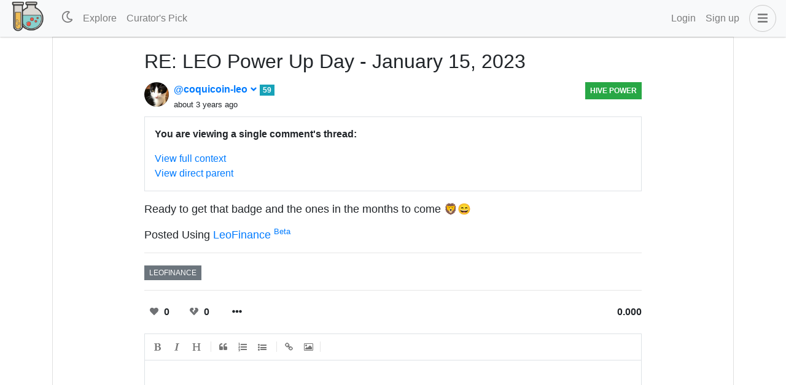

--- FILE ---
content_type: application/javascript; charset=UTF-8
request_url: https://stemgeeks.net/_nuxt/a247022.modern.js
body_size: 81056
content:
(window.webpackJsonp=window.webpackJsonp||[]).push([[9],{136:function(t,e,o){"use strict";o.d(e,"b",(function(){return m})),o.d(e,"a",(function(){return f}));var r=o(15),n=(o(26),o(566),o(567),o(577),o(568),o(569),o(570),o(571),o(27),t=>window.btoa(String.fromCharCode.apply(null,new Uint8Array(t)))),l=t=>{for(var e=window.atob(t),o=new ArrayBuffer(e.length),r=new Uint8Array(o),i=0;i<e.length;i++)r[i]=e.charCodeAt(i);return o},c=t=>{var e=new TextEncoder;return window.crypto.subtle.importKey("raw",e.encode(t),{name:"PBKDF2"},!1,["deriveBits","deriveKey"])},d=(t,e)=>window.crypto.subtle.deriveKey({name:"PBKDF2",salt:e,iterations:1e5,hash:"SHA-256"},t,{name:"AES-GCM",length:256},!0,["encrypt","decrypt"]),m=function(){var t=Object(r.a)((function*(data,t){var e,o=(e=data,(new TextEncoder).encode(e)),r=window.crypto.getRandomValues(new Uint8Array(12)),l=yield c(t),m=yield d(l,r),f=yield window.crypto.subtle.encrypt({name:"AES-GCM",iv:r},m,o);return"".concat(n(f),":").concat(n(r))}));return function(e,o){return t.apply(this,arguments)}}(),f=function(){var t=Object(r.a)((function*(t,e){var[o,r]=t.split(":");o=l(o),r=l(r);var n,m=yield c(e),f=yield d(m,r),h=yield window.crypto.subtle.decrypt({name:"AES-GCM",iv:r},f,o);return n=h,(new TextDecoder).decode(n)}));return function(e,o){return t.apply(this,arguments)}}()},138:function(t,e,o){"use strict";o.d(e,"b",(function(){return oo})),o.d(e,"a",(function(){return T}));var r=o(15),n=o(8),l=(o(60),o(154),o(59),o(24),o(35),o(12)),c=o(85),d=o(525),m=o(365),f=o.n(m),h=o(195),v=o.n(h),x=(o(26),o(27),o(366)),w=o(135),y=o(17);function k(){return(k=Object(r.a)((function*(t,e,o){if(o)return o;var r=(t,e)=>document.querySelector("#".concat(CSS.escape(t)))||new Promise(((o,n)=>{if(e>50)return o();setTimeout((()=>{o(r(t,++e||1))}),100)}));if(t.hash)try{var n=yield r(t.hash.replace("#",""));return n.classList.add("highlighted"),"scrollBehavior"in document.documentElement.style?window.scrollTo({top:n.offsetTop,behavior:"smooth"}):window.scrollTo(0,n.offsetTop)}catch(t){}return{x:0,y:0}}))).apply(this,arguments)}function _(t,e){var o=Object.keys(t);if(Object.getOwnPropertySymbols){var r=Object.getOwnPropertySymbols(t);e&&(r=r.filter((function(e){return Object.getOwnPropertyDescriptor(t,e).enumerable}))),o.push.apply(o,r)}return o}function O(t){for(var e=1;e<arguments.length;e++){var o=null!=arguments[e]?arguments[e]:{};e%2?_(Object(o),!0).forEach((function(e){Object(n.a)(t,e,o[e])})):Object.getOwnPropertyDescriptors?Object.defineProperties(t,Object.getOwnPropertyDescriptors(o)):_(Object(o)).forEach((function(e){Object.defineProperty(t,e,Object.getOwnPropertyDescriptor(o,e))}))}return t}var j=()=>Object(y.m)(Promise.all([o.e(0),o.e(1),o.e(24)]).then(o.bind(null,1198))),$=()=>{};l.default.use(x.a);var P={mode:"history",base:"/",linkActiveClass:"nuxt-link-active",linkExactActiveClass:"nuxt-link-exact-active",scrollBehavior:function(t,e,o){return k.apply(this,arguments)},routes:[{path:"/dashboard",component:()=>Object(y.m)(Promise.all([o.e(4),o.e(5),o.e(23)]).then(o.bind(null,1159))),name:"dashboard"},{path:"/login",component:()=>Object(y.m)(o.e(26).then(o.bind(null,1168))),name:"login"},{path:"/nfts",component:()=>Object(y.m)(o.e(27).then(o.bind(null,1164))),children:[{path:"",component:()=>Object(y.m)(o.e(35).then(o.bind(null,1169))),name:"nfts"},{path:"activities",component:()=>Object(y.m)(o.e(29).then(o.bind(null,1165))),name:"nfts-activities"},{path:"admin",component:()=>Object(y.m)(Promise.all([o.e(52),o.e(30)]).then(o.bind(null,1160))),name:"nfts-admin"},{path:"/@:user/collection",component:()=>Object(y.m)(o.e(32).then(o.bind(null,1170))),name:"user-collection"},{path:"/@:user/gallery",component:()=>Object(y.m)(o.e(34).then(o.bind(null,1171))),name:"user-gallery"},{path:"market",component:()=>Object(y.m)(o.e(36).then(o.bind(null,1166))),name:"nfts-market"},{path:"mint",component:()=>Object(y.m)(Promise.all([o.e(0),o.e(6),o.e(37)]).then(o.bind(null,1167))),name:"nfts-mint"},{path:"official",component:()=>Object(y.m)(o.e(39).then(o.bind(null,1172))),name:"nfts-official"},{path:"profile",component:()=>Object(y.m)(o.e(40).then(o.bind(null,1173))),name:"nfts-profile"},{path:"search",component:()=>Object(y.m)(o.e(41).then(o.bind(null,1174))),name:"nfts-search"},{path:"/@:user/collection/:series",component:()=>Object(y.m)(o.e(31).then(o.bind(null,1175))),name:"user-collection-series"},{path:"/@:user/gallery/:series",component:()=>Object(y.m)(o.e(33).then(o.bind(null,1176))),name:"user-gallery-series"},{path:"official/:series",component:()=>Object(y.m)(o.e(38).then(o.bind(null,1177))),name:"nfts-official-series"},{path:":series",component:()=>Object(y.m)(o.e(28).then(o.bind(null,1178))),name:"nfts-series"}]},{path:"/pool",component:()=>Object(y.m)(o.e(42).then(o.bind(null,1179))),children:[{path:"",component:()=>Object(y.m)(o.e(45).then(o.bind(null,1180))),name:"pool"},{path:"add",component:()=>Object(y.m)(Promise.all([o.e(4),o.e(43)]).then(o.bind(null,1181))),name:"pool-add"},{path:"create",component:()=>Object(y.m)(Promise.all([o.e(4),o.e(44)]).then(o.bind(null,1182))),name:"pool-create"},{path:"pools",component:()=>Object(y.m)(o.e(46).then(o.bind(null,1183))),name:"pool-pools"},{path:"remove",component:()=>Object(y.m)(Promise.all([o.e(4),o.e(47)]).then(o.bind(null,1184))),name:"pool-remove"}]},{path:"/proposals/:id?",component:()=>Object(y.m)(Promise.all([o.e(5),o.e(48)]).then(o.bind(null,1162))),name:"proposals"},{path:"/publish",component:()=>Object(y.m)(Promise.all([o.e(0),o.e(1),o.e(6),o.e(49)]).then(o.bind(null,1185))),name:"publish"},{path:"/",component:()=>Object(y.m)(Promise.all([o.e(0),o.e(1),o.e(2),o.e(3),o.e(25)]).then(o.bind(null,1186))),name:"index"},{path:"/:sort(hot|trending|promoted|payout|payout_comments|muted|created|curated)",component:()=>Object(y.m)(Promise.all([o.e(0),o.e(1),o.e(2),o.e(3),o.e(12)]).then(o.bind(null,1187))),name:"sort"},{path:"/@:user",component:()=>Object(y.m)(Promise.all([o.e(0),o.e(13)]).then(o.bind(null,1188))),children:[{path:"",component:()=>Object(y.m)(Promise.all([o.e(0),o.e(1),o.e(2),o.e(3),o.e(19)]).then(o.bind(null,1189))),name:"user"},{path:"comments",component:()=>Object(y.m)(Promise.all([o.e(0),o.e(1),o.e(2),o.e(3),o.e(15)]).then(o.bind(null,1190))),name:"user-comments"},{path:"followers",component:()=>Object(y.m)(o.e(17).then(o.bind(null,1191))),name:"user-followers"},{path:"following",component:()=>Object(y.m)(o.e(18).then(o.bind(null,1192))),name:"user-following"},{path:"replies",component:()=>Object(y.m)(Promise.all([o.e(0),o.e(1),o.e(2),o.e(3),o.e(20)]).then(o.bind(null,1193))),name:"user-replies"},{path:"settings",component:()=>Object(y.m)(Promise.all([o.e(0),o.e(21)]).then(o.bind(null,1194))),name:"user-settings"},{path:"wallet",component:()=>Object(y.m)(o.e(22).then(o.bind(null,1195))),name:"user-wallet"}]},{path:"/:sort(hot|trending|promoted|payout|payout_comments|muted|created|curated)/:tag",component:()=>Object(y.m)(Promise.all([o.e(0),o.e(1),o.e(2),o.e(3),o.e(11)]).then(o.bind(null,1196))),name:"sort-tag"},{path:"/@:user/feed",component:()=>Object(y.m)(Promise.all([o.e(0),o.e(1),o.e(2),o.e(3),o.e(16)]).then(o.bind(null,1197))),name:"user-feed"},{path:"/@:user/:post",component:()=>Object(y.m)(Promise.all([o.e(0),o.e(1),o.e(2),o.e(14)]).then(o.bind(null,1163))),name:"user-post"},{path:"/:tag/@:user/:post",redirect:{name:"user-post"},name:"tag-user-post"},{path:"/faq",component:j,name:"faq"},{path:"/tos",component:j,name:"tos"}],fallback:!1};var E={name:"NuxtChild",functional:!0,props:{nuxtChildKey:{type:String,default:""},keepAlive:Boolean,keepAliveProps:{type:Object,default:void 0}},render(t,e){var{parent:o,data:data,props:r}=e,n=o.$createElement;data.nuxtChild=!0;for(var l=o,c=o.$nuxt.nuxt.transitions,d=o.$nuxt.nuxt.defaultTransition,m=0;o;)o.$vnode&&o.$vnode.data.nuxtChild&&m++,o=o.$parent;data.nuxtChildDepth=m;var f=c[m]||d,h={};C.forEach((t=>{void 0!==f[t]&&(h[t]=f[t])}));var v={};S.forEach((t=>{"function"==typeof f[t]&&(v[t]=f[t].bind(l))}));var x=v.beforeEnter;if(v.beforeEnter=t=>{if(window.$nuxt.$nextTick((()=>{window.$nuxt.$emit("triggerScroll")})),x)return x.call(l,t)},!1===f.css){var w=v.leave;(!w||w.length<2)&&(v.leave=(t,e)=>{w&&w.call(l,t),l.$nextTick(e)})}var y=n("routerView",data);return r.keepAlive&&(y=n("keep-alive",{props:r.keepAliveProps},[y])),n("transition",{props:h,on:v},[y])}},C=["name","mode","appear","css","type","duration","enterClass","leaveClass","appearClass","enterActiveClass","enterActiveClass","leaveActiveClass","appearActiveClass","enterToClass","leaveToClass","appearToClass"],S=["beforeEnter","enter","afterEnter","enterCancelled","beforeLeave","leave","afterLeave","leaveCancelled","beforeAppear","appear","afterAppear","appearCancelled"],A={name:"ErrorPage",props:{error:{type:Object,required:!0}},head(){return{title:404===this.error.statusCode?"Not Found":"Error"}}},z=(o(619),o(78)),T=Object(z.a)(A,(function(){var t=this,e=t._self._c;return e("div",{staticClass:"nuxt-error-page"},[e("div",{staticClass:"container"},[404===t.error.statusCode?[e("h1",[t._v("Not Found")]),t._v(" "),e("h4",{staticClass:"text-muted mt-3 mb-5"},[t.error.message&&""!==t.error.message?[t._v("\n          "+t._s(t.error.message)+"\n        ")]:[t._v("\n          The page you are looking for might have been removed had its name changed or is temporarily unavailable.\n        ")]],2)]:[e("h1",[t._v("An error occurred")]),t._v(" "),e("h4",{staticClass:"text-muted mt-3 mb-5"},[t._v("\n        "+t._s(t.error.message)+"\n      ")])],t._v(" "),e("nuxt-link",{attrs:{to:"/"}},[t._v("\n      Homepage\n    ")])],2)])}),[],!1,null,null,null).exports,N=(o(39),{name:"Nuxt",components:{NuxtChild:E,NuxtError:T},props:{nuxtChildKey:{type:String,default:void 0},keepAlive:Boolean,keepAliveProps:{type:Object,default:void 0},name:{type:String,default:"default"}},errorCaptured(t){this.displayingNuxtError&&(this.errorFromNuxtError=t,this.$forceUpdate())},computed:{routerViewKey(){if(void 0!==this.nuxtChildKey||this.$route.matched.length>1)return this.nuxtChildKey||Object(y.c)(this.$route.matched[0].path)(this.$route.params);var[t]=this.$route.matched;if(!t)return this.$route.path;var e=t.components.default;if(e&&e.options){var{options:o}=e;if(o.key)return"function"==typeof o.key?o.key(this.$route):o.key}return/\/$/.test(t.path)?this.$route.path:this.$route.path.replace(/\/$/,"")}},beforeCreate(){l.default.util.defineReactive(this,"nuxt",this.$root.$options.nuxt)},render(t){return this.nuxt.err&&this.nuxt.errPageReady?this.errorFromNuxtError?(this.$nextTick((()=>this.errorFromNuxtError=!1)),t("div",{},[t("h2","An error occurred while showing the error page"),t("p","Unfortunately an error occurred and while showing the error page another error occurred"),t("p","Error details: ".concat(this.errorFromNuxtError.toString())),t("nuxt-link",{props:{to:"/"}},"Go back to home")])):(this.displayingNuxtError=!0,this.$nextTick((()=>this.displayingNuxtError=!1)),t(T,{props:{error:this.nuxt.err}})):t("NuxtChild",{key:this.routerViewKey,props:this.$props})}}),D={name:"NuxtLoading",data:()=>({percent:0,show:!1,canSucceed:!0,reversed:!1,skipTimerCount:0,rtl:!1,throttle:200,duration:5e3,continuous:!1}),computed:{left(){return!(!this.continuous&&!this.rtl)&&(this.rtl?this.reversed?"0px":"auto":this.reversed?"auto":"0px")}},beforeDestroy(){this.clear()},methods:{clear(){clearInterval(this._timer),clearTimeout(this._throttle),clearTimeout(this._hide),this._timer=null},start(){return this.clear(),this.percent=0,this.reversed=!1,this.skipTimerCount=0,this.canSucceed=!0,this.throttle?this._throttle=setTimeout((()=>this.startTimer()),this.throttle):this.startTimer(),this},set(t){return this.show=!0,this.canSucceed=!0,this.percent=Math.min(100,Math.max(0,Math.floor(t))),this},get(){return this.percent},increase(t){return this.percent=Math.min(100,Math.floor(this.percent+t)),this},decrease(t){return this.percent=Math.max(0,Math.floor(this.percent-t)),this},pause(){return clearInterval(this._timer),this},resume(){return this.startTimer(),this},finish(){return this.percent=this.reversed?0:100,this.hide(),this},hide(){return this.clear(),this._hide=setTimeout((()=>{this.show=!1,this.$nextTick((()=>{this.percent=0,this.reversed=!1}))}),500),this},fail(t){return this.canSucceed=!1,this},startTimer(){this.show||(this.show=!0),void 0===this._cut&&(this._cut=1e4/Math.floor(this.duration)),this._timer=setInterval((()=>{this.skipTimerCount>0?this.skipTimerCount--:(this.reversed?this.decrease(this._cut):this.increase(this._cut),this.continuous&&(this.percent>=100||this.percent<=0)&&(this.skipTimerCount=1,this.reversed=!this.reversed))}),100)}},render(t){var e=t(!1);return this.show&&(e=t("div",{staticClass:"nuxt-progress",class:{"nuxt-progress-notransition":this.skipTimerCount>0,"nuxt-progress-failed":!this.canSucceed},style:{width:this.percent+"%",left:this.left}})),e}},I=(o(621),Object(z.a)(D,undefined,undefined,!1,null,null,null).exports),main=(o(623),o(625),o(627),o(547));o(80),o(296),o(175);function M(t,e){var o=Object.keys(t);if(Object.getOwnPropertySymbols){var r=Object.getOwnPropertySymbols(t);e&&(r=r.filter((function(e){return Object.getOwnPropertyDescriptor(t,e).enumerable}))),o.push.apply(o,r)}return o}function L(t){for(var e=1;e<arguments.length;e++){var o=null!=arguments[e]?arguments[e]:{};e%2?M(Object(o),!0).forEach((function(e){Object(n.a)(t,e,o[e])})):Object.getOwnPropertyDescriptors?Object.defineProperties(t,Object.getOwnPropertyDescriptors(o)):M(Object(o)).forEach((function(e){Object.defineProperty(t,e,Object.getOwnPropertyDescriptor(o,e))}))}return t}var R={name:"Header",computed:L(L(L({},Object(c.c)(["issuer"])),Object(c.c)("user",["voting_power","downvoting_power"])),Object(c.c)("nftmarketplace",["cart"])),methods:{changeColorMode(){"dark"===this.$colorMode.value?this.$colorMode.preference="light":this.$colorMode.preference="dark"}}},B=Object(z.a)(R,(function(){var t=this,e=t._self._c;return e("header",[e("b-navbar",{attrs:{fixed:"top",type:"light",variant:"light"}},[e("b-container",{attrs:{fluid:""}},[e("b-navbar-brand",{attrs:{to:"/"}},[e("img",{staticClass:"logo",attrs:{src:"/logo.png"}})]),t._v(" "),e("b-navbar-nav",{staticClass:"d-none d-md-flex"},[e("client-only",[e("b-nav-item",{on:{click:function(e){return e.preventDefault(),t.changeColorMode.apply(null,arguments)}}},["light"===t.$colorMode.value?[e("fa-icon",{attrs:{icon:["far","moon"]}})]:[e("fa-icon",{attrs:{icon:["far","sun"]}})]],2)],1)],1),t._v(" "),e("b-navbar-nav",{staticClass:"d-none d-lg-flex"},[t.$auth.loggedIn?e("b-nav-item",{attrs:{to:{name:"user-feed",params:{user:t.$auth.user.username}}}},[t._v("\n          Feed\n        ")]):t._e(),t._v(" "),e("b-nav-item",{attrs:{to:{name:"sort",params:{sort:"trending"}}}},[t._v("\n          Explore\n        ")]),t._v(" "),t.$config.CURATED_FEED&&""!==t.$config.CURATED_FEED_ACCOUNT?e("b-nav-item",{attrs:{to:{name:"sort",params:{sort:"curated"}}}},[t._v("\n          Curator's Pick\n        ")]):t._e(),t._v(" "),t.$config.NFT_ENABLED?e("b-nav-item",{attrs:{to:{name:"nfts"}}},[t._v("\n          NFTs\n        ")]):t._e(),t._v(" "),t.$config.DTF_ENABLED?e("b-nav-item",{attrs:{to:{name:"proposals"}}},[t._v("\n          Proposals\n        ")]):t._e(),t._v(" "),t.$config.POOL_ENABLED?e("b-nav-item",{attrs:{to:{name:"pool"}}},[t._v("\n          Pool\n        ")]):t._e()],1),t._v(" "),e("b-navbar-nav",{staticClass:"ml-auto align-items-center"},[t.$config.NFT_ENABLED&&t.$route.name&&(t.$route.name.startsWith("nfts")||["user-collection","user-gallery","user-collection-series","user-gallery-series"].includes(t.$route.name))?e("b-nav-item",{attrs:{"link-classes":"navbar-btn rounded"},on:{click:function(e){return e.preventDefault(),t.$bvModal.show("activityModal")}}},[e("fa-icon",{attrs:{icon:"shopping-basket"}}),t._v(" "),e("div",{staticClass:"cart-item-count badge badge-primary"},[t._v("\n            "+t._s(t.cart.length)+"\n          ")])],1):t._e(),t._v(" "),t.$auth.loggedIn?[e("b-nav-item",{attrs:{to:{name:"publish"},"link-classes":"navbar-btn rounded"}},[e("fa-icon",{attrs:{icon:"pencil-alt"}})],1),t._v(" "),e("b-nav-item-dropdown",{attrs:{variant:"link","no-caret":"",right:""},scopedSlots:t._u([{key:"button-content",fn:function(){return[e("div",{staticClass:"d-flex align-items-center"},[e("b-avatar",{staticClass:"mr-2",attrs:{src:"https://images.hive.blog/u/".concat(t.$auth.user.username,"/avatar"),variant:"dark",size:"32px"}}),t._v(" "),e("div",[t._v(t._s(t.$auth.user.username)+" "),e("fa-icon",{staticClass:"ml-1",attrs:{icon:"angle-down"}})],1)],1),t._v(" "),e("div",{attrs:{id:"voting_power"}},[e("b-progress",{staticClass:"mt-1",attrs:{variant:"primary",value:t.voting_power,max:"10000",height:"2px"}}),t._v(" "),e("b-progress",{staticClass:"mt-1",attrs:{variant:"danger",value:t.downvoting_power,max:"10000",height:"2px"}})],1)]},proxy:!0}],null,!1,3644778887)},[t._v(" "),t.$auth.user.username===t.issuer?e("b-dropdown-item",{attrs:{to:{name:"dashboard"}}},[t._v("\n              Dashboard\n            ")]):t._e(),t._v(" "),e("b-dropdown-item",{attrs:{to:{name:"user",params:{user:t.$auth.user.username}}}},[t._v("\n              Profile\n            ")]),t._v(" "),e("b-dropdown-item",{attrs:{to:{name:"user-comments",params:{user:t.$auth.user.username}}}},[t._v("\n              Comments\n            ")]),t._v(" "),e("b-dropdown-item",{attrs:{to:{name:"user-replies",params:{user:t.$auth.user.username}}}},[t._v("\n              Replies\n            ")]),t._v(" "),e("b-dropdown-item",{attrs:{to:{name:"user-wallet",params:{user:t.$auth.user.username}}}},[t._v("\n              Wallet\n            ")]),t._v(" "),e("b-dropdown-item",{attrs:{to:{name:"user-settings",params:{user:t.$auth.user.username}}}},[t._v("\n              Settings\n            ")]),t._v(" "),e("b-dropdown-item",{on:{click:function(e){return e.preventDefault(),t.$auth.logout()}}},[t._v("\n              Logout\n            ")])],1)]:[e("b-nav-item",{on:{click:function(e){return e.preventDefault(),t.$bvModal.show("loginModal")}}},[t._v("\n            Login\n          ")]),t._v(" "),t.$config.OUTPOST_ONBOARD?e("b-nav-item",{on:{click:function(e){return e.preventDefault(),t.$bvModal.show("signupModal")}}},[t._v("\n            Sign up\n          ")]):e("b-nav-item",{attrs:{target:"_blank",href:"https://signup.hive.io"}},[t._v("\n            Sign up\n          ")])],t._v(" "),e("b-nav-item",{directives:[{name:"b-toggle",rawName:"v-b-toggle.sidebar-menu",modifiers:{"sidebar-menu":!0}}],attrs:{"link-classes":"ml-2 mr-0 navbar-btn rounded"}},[e("fa-icon",{attrs:{icon:"bars"}})],1)],2)],1)],1),t._v(" "),t.$auth.loggedIn?e("b-tooltip",{attrs:{target:"voting_power",placement:"bottom"}},[t._v("\n    Voting Power: "+t._s((t.voting_power/100).toFixed(2))+"%"),e("br"),t._v("\n    Downvoting Power: "+t._s((t.downvoting_power/100).toFixed(2))+"%\n  ")]):t._e()],1)}),[],!1,null,null,null),F=B.exports,U=(o(61),o(249)),H=o(243),J=o(136);function K(t,e){var o=Object.keys(t);if(Object.getOwnPropertySymbols){var r=Object.getOwnPropertySymbols(t);e&&(r=r.filter((function(e){return Object.getOwnPropertyDescriptor(t,e).enumerable}))),o.push.apply(o,r)}return o}function W(t){for(var e=1;e<arguments.length;e++){var o=null!=arguments[e]?arguments[e]:{};e%2?K(Object(o),!0).forEach((function(e){Object(n.a)(t,e,o[e])})):Object.getOwnPropertyDescriptors?Object.defineProperties(t,Object.getOwnPropertyDescriptors(o)):K(Object(o)).forEach((function(e){Object.defineProperty(t,e,Object.getOwnPropertyDescriptor(o,e))}))}return t}var G={name:"SmartLock",props:{keyTypes:{type:Array,default:()=>["posting"]},callback:{type:Function,default:()=>{}}},data:()=>({username:"",keys:{},password:"",cpassword:"",keySize:256,iterations:100,smartLockAccounts:{},unlockingAccount:"",unlockingPassword:"",buttonBusy:!1,error:"",showError:!1,keysMap:{}}),watch:{unlockingPassword(t){var e=this;return Object(r.a)((function*(){5===t.length&&(yield e.unlockAccount())}))()}},created(){if(!sessionStorage.getItem("smartlock-otp")){var t=Math.random().toString(36).substring(2);sessionStorage.setItem("smartlock-otp",t)}this.keys=this.keyTypes.reduce(((t,e)=>(t[e]="",t)),{}),this.loadAccounts()},mounted(){var t=this;this.$root.$on("bv::modal::show",((e,o)=>{"smartLock"===o&&t.loadAccounts(),"smartLock"!==o&&"smartLockAddAccount"!==o&&"smartLockUnlockAccount"!==o||(this.error="",this.showError=!1)})),this.$root.$on("smartlock-loggedin",(()=>{this.$root.$bvModal.hide("smartLock"),this.$root.$bvModal.hide("smartLockAddAccount"),this.$root.$bvModal.hide("smartLockUnlockAccount")}))},methods:{loadAccounts(){this.smartLockAccounts={};var t=localStorage.getItem("smartlock-accounts");t&&(this.smartLockAccounts=JSON.parse(t))},addAccount(){var t=this;return Object(r.a)((function*(){t.buttonBusy=!0;try{if(t.password===t.cpassword){for(var e=Object.keys(t.keys),o={},i=0;i<e.length;i+=1){var r=e[i],n=t.keys[r];if(!(n.length<51))if(yield t.credentialsValid(t.username,n,r)){var l=yield Object(H.b)(n,t.password);o[r]=l,t.keys[r]=""}else t.error="The key you have entered is not a valid ".concat(r," key for @").concat(t.username,"."),t.showError=!0}localStorage.setItem("smartlock-accounts",JSON.stringify(W(W({},t.smartLockAccounts),{},{[t.username]:o}))),t.unlockAccount(t.username),t.username=""}else t.error="Your password and confirmation password do not match.",t.showError=!0}catch(t){console.log(t.message)}t.password="",t.cpassword="",t.buttonBusy=!1}))()},unlockAccount(t){var e=this;return Object(r.a)((function*(){if(t)e.unlockingAccount=t,e.unlockingPassword="",e.$bvModal.hide("smartLockAddAccount"),e.$bvModal.show("smartLockUnlockAccount");else{try{e.buttonBusy=!0,e.loadAccounts();for(var o=e.smartLockAccounts[e.unlockingAccount],r=Object.keys(o),i=0;i<r.length;i+=1){var n=r[i],l=yield Object(H.a)(o[n],e.unlockingPassword),c="smartlock-".concat(e.unlockingAccount,"-").concat(n),d=yield Object(J.b)(l,sessionStorage.getItem("smartlock-otp"));sessionStorage.setItem(c,d)}e.$root.$emit("smartlock-loggedin"),e.$bvModal.hide("smartLockUnlockAccount"),e.callback(e.unlockingAccount,sessionStorage.getItem("smartlock-".concat(e.unlockingAccount,"-").concat(e.keyTypes[0])))}catch(t){e.unlockingPassword="",e.showError=!0,e.error="Error unlocking @".concat(e.unlockingAccount),console.log(t.message)}e.buttonBusy=!1}}))()},removeAccount(t){delete this.smartLockAccounts[t],localStorage.setItem("smartlock-accounts",JSON.stringify(this.smartLockAccounts)),this.loadAccounts()},getUserKeysMap(t){var e=this;return Object(r.a)((function*(){var o={},r=null;try{var n=e.$chain.getClient();r=yield n.database.getAccounts([t])}catch(t){return console.error("Error getting data from chain",t),o}if(1!==r.length)return o;var[l]=r;o[l.memo_key]="memo";for(var c=["owner","active","posting"],i=0;i<c.length;i+=1)for(var d=l[c[i]].key_auths,m=0;m<d.length;m+=1)o[d[m][0]]=c[i];return o}))()},credentialsValid(t,e){var o=arguments,n=this;return Object(r.a)((function*(){var r=o.length>2&&void 0!==o[2]?o[2]:null,l=n.keysMap[t]?n.keysMap[t]:yield n.getUserKeysMap(t);n.keysMap[t]=l;var c=n.$chain.PrivateKey.from(e);return r?l[c.createPublic().toString()]===r.toLowerCase():!!l[c.createPublic().toString()]}))()}}},V=G,X=(o(755),Object(z.a)(V,(function(){var t=this,e=t._self._c;return e("div",{staticClass:"smartLock"},[e("b-modal",{attrs:{id:"smartLock",title:"SmartLock","hide-footer":"",centered:""}},[Object.keys(t.smartLockAccounts).length>0?e("b-row",{staticClass:"mb-3"},t._l(Object.keys(t.smartLockAccounts),(function(o,i){return e("b-col",{key:i,staticClass:"mb-2",attrs:{md:"6"}},[e("div",{staticClass:"account-link bg-light",on:{click:function(e){return e.preventDefault(),t.unlockAccount(o)}}},[e("b-avatar",{staticClass:"border mr-1",attrs:{src:"https://images.hive.blog/u/".concat(o,"/avatar"),variant:"dark"}}),t._v("\n          @"+t._s(o)+"\n          "),e("a",{staticClass:"remove-account",attrs:{href:"#"},on:{click:function(e){return e.stopPropagation(),e.preventDefault(),t.removeAccount(o)}}},[e("fa-icon",{attrs:{icon:"times"}})],1)],1)])})),1):t._e(),t._v(" "),e("b-card",{staticClass:"bg-light text-muted",attrs:{"no-body":""}},[e("ul",{staticClass:"p-3 pl-4 m-0"},[e("li",[t._v("Account names and corresponding keys are stored in your browser")]),t._v(" "),e("li",[t._v("Keys are never sent over any network")]),t._v(" "),e("li",[t._v("Keys are encrypted and usable only when unlocked via PIN CODE")])])]),t._v(" "),e("div",{staticClass:"text-center mt-3"},[e("b-button",{attrs:{variant:"info"},on:{click:function(e){return e.preventDefault(),t.$bvModal.show("smartLockAddAccount")}}},[t._v("\n        Add Account\n      ")])],1)],1),t._v(" "),e("b-modal",{attrs:{id:"smartLockAddAccount",title:"Add Account",centered:"","hide-footer":"","hide-backdrop":"","no-close-on-backdrop":""}},[e("b-alert",{attrs:{dismissible:"",variant:"warning",show:t.showError}},[t._v("\n      "+t._s(t.error)+"\n    ")]),t._v(" "),e("b-form-group",{attrs:{label:"Hive username"}},[e("b-form-input",{model:{value:t.username,callback:function(e){t.username="string"==typeof e?e.trim():e},expression:"username"}})],1),t._v(" "),t._l(t.keyTypes,(function(o,r){return[e("b-form-group",{key:r,attrs:{label:"Hive Private ".concat(o," Key"),"label-class":"text-capitalize"}},[e("b-form-input",{attrs:{trim:"",type:"password"},model:{value:t.keys[o],callback:function(e){t.$set(t.keys,o,e)},expression:"keys[key]"}})],1)]})),t._v(" "),e("b-form-group",{attrs:{label:"Password"}},[e("div",{staticClass:"text-center"},[e("PincodeInput",{attrs:{length:5,secure:!0,placeholder:"0"},model:{value:t.password,callback:function(e){t.password=e},expression:"password"}})],1)]),t._v(" "),e("b-form-group",{attrs:{label:"Confirm Password"}},[e("div",{staticClass:"text-center"},[e("pincode-input",{attrs:{length:5,secure:!0,placeholder:"0"},model:{value:t.cpassword,callback:function(e){t.cpassword=e},expression:"cpassword"}})],1)]),t._v(" "),e("b-button",{attrs:{variant:"info",disabled:t.username.length<3||Object.values(t.keys)[0].length<51||t.password.length<5||t.cpassword.length<5},on:{click:function(e){return e.preventDefault(),t.addAccount.apply(null,arguments)}}},[t.buttonBusy?e("span",{staticClass:"spinner-border spinner-border-sm",attrs:{role:"status","aria-hidden":"true"}}):t._e(),t._v(" Add Account\n    ")])],2),t._v(" "),e("b-modal",{attrs:{id:"smartLockUnlockAccount",title:"Unlock Account",centered:"","hide-footer":"","hide-backdrop":"","no-close-on-backdrop":""}},[e("b-alert",{attrs:{dismissible:"",variant:"warning",show:t.showError}},[t._v("\n      "+t._s(t.error)+"\n    ")]),t._v(" "),e("div",{staticClass:"text-center"},[e("b-avatar",{staticClass:"border",attrs:{src:"https://images.hive.blog/u/".concat(t.unlockingAccount,"/avatar"),size:"100px",variant:"dark"}}),t._v(" "),e("div",{staticClass:"font-weight-bold mt-2"},[t._v("\n        @"+t._s(t.unlockingAccount)+"\n      ")]),t._v(" "),e("b-form-group",{staticClass:"mt-3",attrs:{label:"Password"}},[e("PincodeInput",{attrs:{length:5,secure:!0,placeholder:"0"},model:{value:t.unlockingPassword,callback:function(e){t.unlockingPassword=e},expression:"unlockingPassword"}})],1),t._v(" "),e("b-button",{staticClass:"mt-3",attrs:{variant:"info"},on:{click:function(e){return e.preventDefault(),t.unlockAccount()}}},[t.buttonBusy?e("span",{staticClass:"spinner-border spinner-border-sm",attrs:{role:"status","aria-hidden":"true"}}):t._e(),t._v(" Unlock Account\n      ")])],1)],1)],1)}),[],!1,null,null,null));function Y(t,e){var o=Object.keys(t);if(Object.getOwnPropertySymbols){var r=Object.getOwnPropertySymbols(t);e&&(r=r.filter((function(e){return Object.getOwnPropertyDescriptor(t,e).enumerable}))),o.push.apply(o,r)}return o}function Z(t){for(var e=1;e<arguments.length;e++){var o=null!=arguments[e]?arguments[e]:{};e%2?Y(Object(o),!0).forEach((function(e){Object(n.a)(t,e,o[e])})):Object.getOwnPropertyDescriptors?Object.defineProperties(t,Object.getOwnPropertyDescriptors(o)):Y(Object(o)).forEach((function(e){Object.defineProperty(t,e,Object.getOwnPropertyDescriptor(o,e))}))}return t}var Q={name:"LoginModal",components:{SmartLock:X.exports},data:()=>({username:""}),computed:{isKeychain:()=>!!window.hive_keychain},beforeMount(){var t=this;return Object(r.a)((function*(){if(!t.$auth.loggedIn){var e=t;if(t.username=localStorage.getItem("username"),t.username){var o=localStorage.getItem("smartlock-".concat(t.username));o?yield t.smartLockLogin(t.username,o):window.hive_keychain?e.logMeIn():new Promise((t=>setTimeout(t,500))).then((()=>{window.hive_keychain?e.logMeIn():new Promise((t=>setTimeout(t,1e3))).then((()=>{window.hive_keychain&&e.logMeIn()}))}))}}}))()},mounted(){this.$root.$on("smartlock-loggedin",(()=>{this.$root.$bvModal.hide("loginModal")}))},methods:Z(Z({},Object(c.b)("user",["login","loginWithKey"])),{},{logMeIn(){var t=this;return Object(r.a)((function*(){t.$v.$touch(),window.hive_keychain&&!t.$v.$invalid&&(yield t.login({username:t.username}),t.$bvModal.hide("loginModal"))}))()},smartLockLogin(t,e){var o=this;return Object(r.a)((function*(){var data={username:t,wif:e};yield o.loginWithKey(data)}))()}}),validations:{username:{required:U.required,minLength:Object(U.minLength)(3),maxLength:Object(U.maxLength)(16)}}},tt=Object(z.a)(Q,(function(){var t=this,e=t._self._c;return e("div",{staticClass:"login"},[e("b-modal",{attrs:{id:"loginModal",title:"Login","hide-footer":"",centered:""},scopedSlots:t._u([{key:"default",fn:function(){return[e("div",{staticClass:"pt-md-3 pb-md-3 pr-md-5 pl-md-5"},[e("div",{staticClass:"form-group"},[e("b-form-input",{attrs:{placeholder:"Hive username",state:t.$v.username.$dirty?!t.$v.username.$error:null},on:{keyup:function(e){return!e.type.indexOf("key")&&t._k(e.keyCode,"enter",13,e.key,"Enter")?null:t.logMeIn.apply(null,arguments)}},model:{value:t.username,callback:function(e){t.username="string"==typeof e?e.trim():e},expression:"username"}})],1),t._v(" "),e("div",{staticClass:"text-center"},[e("b-button",{attrs:{variant:"success",block:""},on:{click:t.logMeIn}},[t._v("\n            Login with Keychain\n          ")]),t._v(" "),t.isKeychain?t._e():[e("p",{staticClass:"small mt-3 mb-0"},[t._v("\n              Download Hive Keychain for\n            ")]),t._v(" "),e("ul",{staticClass:"list-inline"},[e("li",{staticClass:"list-inline-item"},[e("a",{attrs:{href:"https://chrome.google.com/webstore/detail/hive-keychain/jcacnejopjdphbnjgfaaobbfafkihpep",target:"_blank"}},[t._v("Google Chrome/Opera/Brave")])]),t._v(" "),e("li",{staticClass:"list-inline-item"},[e("a",{attrs:{href:"https://addons.mozilla.org/en-GB/firefox/addon/hive-keychain/",target:"_blank"}},[t._v("Firefox")])]),t._v(" "),e("li",{staticClass:"list-inline-item"},[e("a",{attrs:{href:"https://play.google.com/store/apps/details?id=com.mobilekeychain",target:"_blank"}},[t._v("Android")])]),t._v(" "),e("li",{staticClass:"list-inline-item"},[e("a",{attrs:{href:"https://apps.apple.com/us/app/hive-keychain/id1552190010",target:"_blank"}},[t._v("iOS")])])])],t._v(" "),e("hr"),t._v(" "),e("b-button",{attrs:{variant:"secondary",block:""},on:{click:function(e){return e.preventDefault(),t.$bvModal.show("smartLock")}}},[t._v("\n            SmartLock\n          ")])],2)])]},proxy:!0}])}),t._v(" "),e("smart-lock",{attrs:{callback:t.smartLockLogin,"key-types":["posting","active"]}})],1)}),[],!1,null,null,null),et=tt.exports;function ot(t,e){var o=Object.keys(t);if(Object.getOwnPropertySymbols){var r=Object.getOwnPropertySymbols(t);e&&(r=r.filter((function(e){return Object.getOwnPropertyDescriptor(t,e).enumerable}))),o.push.apply(o,r)}return o}function at(t){for(var e=1;e<arguments.length;e++){var o=null!=arguments[e]?arguments[e]:{};e%2?ot(Object(o),!0).forEach((function(e){Object(n.a)(t,e,o[e])})):Object.getOwnPropertyDescriptors?Object.defineProperties(t,Object.getOwnPropertyDescriptors(o)):ot(Object(o)).forEach((function(e){Object.defineProperty(t,e,Object.getOwnPropertyDescriptor(o,e))}))}return t}var nt={name:"MainLayout",components:{BackToTop:main.a,Header:F,Login:et,SignUp:()=>Promise.all([o.e(0),o.e(8)]).then(o.bind(null,1199)),SidebarMenu:()=>o.e(7).then(o.bind(null,1200))},fetch(){var t=this;return Object(r.a)((function*(){yield t.fetchTrendingTags()}))()},mounted(){var t=this;return Object(r.a)((function*(){t.$auth.loggedIn&&(yield Promise.all([t.fetchFollowers(),t.fetchFollowing()])),t.$auth.$storage.watchState("loggedIn",(e=>{e||(t.$cookies.remove("nftm_access_token"),t.$cookies.remove("nftm_refresh_token"))}))}))()},methods:at(at({},Object(c.b)("user",["fetchAccountScotData","fetchFollowers","fetchFollowing"])),Object(c.b)("scot",["fetchTrendingTags"])),timers:{fetchAccountScotData:{time:18e4,autostart:!0,immediate:!0,repeat:!0}}},it=(o(779),Object(z.a)(nt,(function(){var t=this,e=t._self._c;return e("div",{staticClass:"app-container"},["ssc-mainnet-hive"!==t.$config.SIDECHAIN_ID?e("div",{staticClass:"bg-info"},[e("div",{staticClass:"container-fluid text-center"},[e("fa-icon",{attrs:{icon:"exclamation-circle"}}),t._v(" The website is currently running on Hive-Engine Testnet!\n    ")],1)]):t._e(),t._v(" "),e("Header"),t._v(" "),e("Nuxt"),t._v(" "),e("Login"),t._v(" "),t.$config.OUTPOST_ONBOARD?e("SignUp"):t._e(),t._v(" "),e("sidebar-menu"),t._v(" "),e("notifications",{attrs:{duration:15e3}}),t._v(" "),e("client-only",[e("back-to-top",{attrs:{bottom:"50px",right:"50px"}},[e("b-button",{staticClass:"btn-to-top",attrs:{variant:"info"}},[e("fa-icon",{attrs:{icon:"chevron-up"}})],1)],1)],1)],1)}),[],!1,null,null,null).exports),lt={_default:Object(y.s)(it)},st={render(t,e){var o=t("NuxtLoading",{ref:"loading"}),r=t(this.layout||"nuxt"),n=t("div",{domProps:{id:"__layout"},key:this.layoutName},[r]),l=t("transition",{props:{name:"layout",mode:"out-in"},on:{beforeEnter(t){window.$nuxt.$nextTick((()=>{window.$nuxt.$emit("triggerScroll")}))}}},[n]);return t("div",{domProps:{id:"__nuxt"}},[o,l])},data:()=>({isOnline:!0,layout:null,layoutName:"",nbFetching:0}),beforeCreate(){l.default.util.defineReactive(this,"nuxt",this.$options.nuxt)},created(){this.$root.$options.$nuxt=this,window.$nuxt=this,this.refreshOnlineStatus(),window.addEventListener("online",this.refreshOnlineStatus),window.addEventListener("offline",this.refreshOnlineStatus),this.error=this.nuxt.error,this.context=this.$options.context},mounted(){var t=this;return Object(r.a)((function*(){t.$loading=t.$refs.loading}))()},watch:{"nuxt.err":"errorChanged"},computed:{isOffline(){return!this.isOnline},isFetching(){return this.nbFetching>0}},methods:{refreshOnlineStatus(){void 0===window.navigator.onLine?this.isOnline=!0:this.isOnline=window.navigator.onLine},refresh(){var t=this;return Object(r.a)((function*(){var e=Object(y.h)(t.$route);if(e.length){t.$loading.start();var o=e.map(function(){var e=Object(r.a)((function*(e){var p=[];for(var component of(e.$options.fetch&&e.$options.fetch.length&&p.push(Object(y.q)(e.$options.fetch,t.context)),e.$options.asyncData&&p.push(Object(y.q)(e.$options.asyncData,t.context).then((t=>{for(var o in t)l.default.set(e.$data,o,t[o])}))),yield Promise.all(p),p=[],e.$fetch&&p.push(e.$fetch()),Object(y.e)(e.$vnode.componentInstance)))p.push(component.$fetch());return Promise.all(p)}));return function(t){return e.apply(this,arguments)}}());try{yield Promise.all(o)}catch(e){t.$loading.fail(e),Object(y.k)(e),t.error(e)}t.$loading.finish()}}))()},errorChanged(){if(this.nuxt.err){this.$loading&&(this.$loading.fail&&this.$loading.fail(this.nuxt.err),this.$loading.finish&&this.$loading.finish());var t=(T.options||T).layout;"function"==typeof t&&(t=t(this.context)),this.nuxt.errPageReady=!0,this.setLayout(t)}},setLayout(t){return t&&lt["_"+t]||(t="default"),this.layoutName=t,this.layout=lt["_"+t],this.layout},loadLayout:t=>(t&&lt["_"+t]||(t="default"),Promise.resolve(lt["_"+t]))},components:{NuxtLoading:I}};l.default.use(c.a);var ct=["state","getters","actions","mutations"],pt={};(pt=function(t,e){if((t=t.default||t).commit)throw new Error("[nuxt] ".concat(e," should export a method that returns a Vuex instance."));return"function"!=typeof t&&(t=Object.assign({},t)),bt(t,e)}(o(781),"store/index.js")).modules=pt.modules||{},ut(o(782),"dao.js"),ut(o(786),"dashboard.js"),ut(o(787),"nftmarketplace.js"),ut(o(801),"pool.js"),ut(o(802),"post.js"),ut(o(803),"scot.js"),ut(o(804),"transaction.js"),ut(o(805),"user.js");var mt=pt instanceof Function?pt:()=>new c.a.Store(Object.assign({strict:!1},pt));function bt(t,e){if(t.state&&"function"!=typeof t.state){console.warn("'state' should be a method that returns an object in ".concat(e));var o=Object.assign({},t.state);t=Object.assign({},t,{state:()=>o})}return t}function ut(t,e){t=t.default||t;var o=e.replace(/\.(js|mjs)$/,"").split("/"),r=o[o.length-1],n="store/".concat(e);if(t="state"===r?function(t,e){if("function"!=typeof t){console.warn("".concat(e," should export a method that returns an object"));var o=Object.assign({},t);return()=>o}return bt(t,e)}(t,n):bt(t,n),ct.includes(r)){var l=r;ft(gt(pt,o,{isProperty:!0}),t,l)}else{"index"===r&&(o.pop(),r=o[o.length-1]);var c=gt(pt,o);for(var d of ct)ft(c,t[d],d);!1===t.namespaced&&delete c.namespaced}}function gt(t,e){var{isProperty:o=!1}=arguments.length>2&&void 0!==arguments[2]?arguments[2]:{};if(!e.length||o&&1===e.length)return t;var r=e.shift();return t.modules[r]=t.modules[r]||{},t.modules[r].namespaced=!0,t.modules[r].modules=t.modules[r].modules||{},gt(t.modules[r],e,{isProperty:o})}function ft(t,e,o){e&&("state"===o?t.state=e||t.state:t[o]=Object.assign({},t[o],e))}var ht=o(906),vt=o(900),xt=o(888),wt=o(907),yt=o(889),kt=o(894),_t=o(908),Ot=o(909),jt=o(910),$t=o(911),Pt=o(912),Et=o(913),Ct=o(914),St=o(896),At=o(901),zt=o(915),Tt=o(890),Nt=o(897),Dt=o(916),It=o(902),Mt=o(899),qt=o(895),Lt=o(893),Rt=o(917),Bt=o(898),progress=o(903),Ft=o(891),table=o(892),Ut=o(904),Ht=o(905),Jt=o(918);l.default.use(ht.a),l.default.use(vt.a),l.default.use(xt.a),l.default.use(wt.a),l.default.use(yt.a),l.default.use(kt.a),l.default.use(_t.a),l.default.use(Ot.a),l.default.use(jt.a),l.default.use($t.a),l.default.use(Pt.a),l.default.use(Et.a),l.default.use(Ct.a),l.default.use(St.a),l.default.use(At.a),l.default.use(zt.a),l.default.use(Tt.a),l.default.use(Nt.a),l.default.use(Dt.a),l.default.use(It.a),l.default.use(Mt.a),l.default.use(qt.a),l.default.use(Lt.a),l.default.use(Rt.a),l.default.use(Bt.a),l.default.use(progress.a),l.default.use(Ft.a),l.default.use(table.a),l.default.use(Ut.a),l.default.use(Ht.a),l.default.use(Jt.a);var Kt=o(532),Wt=o.n(Kt),Gt=(t,e)=>{var{req:o,res:r}=t,n=!0;e("cookies",Wt()(o,r,n))},Vt=o(168),Xt=o.n(Vt),Yt=o(533);function Zt(t,e){var o=Object.keys(t);if(Object.getOwnPropertySymbols){var r=Object.getOwnPropertySymbols(t);e&&(r=r.filter((function(e){return Object.getOwnPropertyDescriptor(t,e).enumerable}))),o.push.apply(o,r)}return o}function Qt(t){for(var e=1;e<arguments.length;e++){var o=null!=arguments[e]?arguments[e]:{};e%2?Zt(Object(o),!0).forEach((function(e){Object(n.a)(t,e,o[e])})):Object.getOwnPropertyDescriptors?Object.defineProperties(t,Object.getOwnPropertyDescriptors(o)):Zt(Object(o)).forEach((function(e){Object.defineProperty(t,e,Object.getOwnPropertyDescriptor(o,e))}))}return t}var te={setBaseURL(t){this.defaults.baseURL=t},setHeader(t,e){var o=arguments.length>2&&void 0!==arguments[2]?arguments[2]:"common";for(var r of Array.isArray(o)?o:[o])e?this.defaults.headers[r][t]=e:delete this.defaults.headers[r][t]},setToken(t,e){var o=arguments.length>2&&void 0!==arguments[2]?arguments[2]:"common",r=t?(e?e+" ":"")+t:null;this.setHeader("Authorization",r,o)},onRequest(t){this.interceptors.request.use((e=>t(e)||e))},onResponse(t){this.interceptors.response.use((e=>t(e)||e))},onRequestError(t){this.interceptors.request.use(void 0,(e=>t(e)||Promise.reject(e)))},onResponseError(t){this.interceptors.response.use(void 0,(e=>t(e)||Promise.reject(e)))},onError(t){this.onRequestError(t),this.onResponseError(t)},create(t){return re(Object(Yt.a)(t,this.defaults))}},ee=function(t){te["$"+t]=function(){return this[t].apply(this,arguments).then((t=>t&&t.data))}};for(var oe of["request","delete","get","head","options","post","put","patch"])ee(oe);var re=t=>{var e=Xt.a.create(t);return e.CancelToken=Xt.a.CancelToken,e.isCancel=Xt.a.isCancel,(t=>{for(var e in te)t[e]=te[e].bind(t)})(e),e.onRequest((t=>{t.headers=Qt(Qt({},e.defaults.headers.common),t.headers)})),ae(e),ne(e),e},ae=t=>{t.onRequest((t=>{void 0===t.withCredentials&&(/^https?:\/\//i.test(t.url)&&0!==t.url.indexOf(t.baseURL)||(t.withCredentials=!0))}))},ne=t=>{var e={finish:()=>{},start:()=>{},fail:()=>{},set:()=>{}},o=()=>{var t="undefined"!=typeof window&&window.$nuxt;return t&&t.$loading&&t.$loading.set?t.$loading:e},r=0;t.onRequest((t=>{t&&!1===t.progress||r++})),t.onResponse((t=>{t&&t.config&&!1===t.config.progress||--r<=0&&(r=0,o().finish())})),t.onError((t=>{t&&t.config&&!1===t.config.progress||(r--,Xt.a.isCancel(t)?r<=0&&(r=0,o().finish()):(o().fail(),o().finish()))}));var n=t=>{if(r&&t.total){var progress=100*t.loaded/(t.total*r);o().set(Math.min(100,progress))}};t.defaults.onUploadProgress=n,t.defaults.onDownloadProgress=n},ie=(t,e)=>{var o=t.$config&&t.$config.axios||{},r=o.browserBaseURL||o.browserBaseUrl||o.baseURL||o.baseUrl||"https://stemgeeks.net";var n=re({baseURL:r,headers:{common:{Accept:"application/json, text/plain, */*"},delete:{},get:{},head:{},post:{},put:{},patch:{}}});t.$axios=n,e("axios",n)};function le(t,e){e("csrfToken",(()=>t.nuxtState.csrfToken))}var se=o(126),ce=o(293),de=o(33),pe=o(196);se.c.add(de.N,de.u,de.y,de.i,de.e,de.C,de.r,de.s,de.L,de.M,de.D,de.A,de.l,de.I,de.m,de.F,de.E,de.n,de.d,de.a,de.c,de.b,de.O,de.z,de.K,de.v,de.H,de.h,de.g,de.k,de.j,de.G,de.o,de.J,de.B,de.x,de.w,de.t,de.f,de.p,de.q,pe.c,pe.d,pe.e,pe.b,pe.a),se.a.autoAddCss=!1,l.default.component("faIcon",ce.a),l.default.component("faLayers",ce.b),l.default.component("faLayersText",ce.c);o(824);function me(t,e){var o=Object.keys(t);if(Object.getOwnPropertySymbols){var r=Object.getOwnPropertySymbols(t);e&&(r=r.filter((function(e){return Object.getOwnPropertyDescriptor(t,e).enumerable}))),o.push.apply(o,r)}return o}function be(t){for(var e=1;e<arguments.length;e++){var o=null!=arguments[e]?arguments[e]:{};e%2?me(Object(o),!0).forEach((function(e){Object(n.a)(t,e,o[e])})):Object.getOwnPropertyDescriptors?Object.defineProperties(t,Object.getOwnPropertyDescriptors(o)):me(Object(o)).forEach((function(e){Object.defineProperty(t,e,Object.getOwnPropertyDescriptor(o,e))}))}return t}var ue={name:"ColorScheme",functional:!0,props:{placeholder:String,tag:{type:String,default:"span"}},render(t,e){var{parent:o,data:data,props:r,children:n}=e;return r={placeholder:r.placeholder,placeholderTag:r.tag},t("client-only",be(be({},data),{},{props:r}),n)}};l.default.component("ColorScheme",ue);var ge="nuxt-color-mode",fe=window.__NUXT_COLOR_MODE__,he=t=>t.matched[0]&&t.matched[0].components.default.options.colorMode,ve=function(t,e){var data=t.nuxtState?t.nuxtState.colorMode:null;if(!data){data={preference:fe.preference,value:fe.value,unknown:!1};var o=he(t.route);o&&(data.value=o,data.forced=!0,fe.addClass(o))}var r=new l.default({data:data,watch:{preference(t){this.forced||("system"===t?(this.value=fe.getColorScheme(),this._watchMedia()):this.value=t,this._storePreference(t))},value(t,e){fe.removeClass(e),fe.addClass(t)}},created(){"system"===this.preference&&this._watchMedia()},mounted(){window.localStorage&&this._watchStorageChange()},methods:{_watchMedia(){!this._darkWatcher&&window.matchMedia&&(this._darkWatcher=window.matchMedia("(prefers-color-scheme: dark)"),this._darkWatcher.addListener((t=>{this.forced||"system"!==this.preference||(this.value=fe.getColorScheme())})))},_watchStorageChange(){window.addEventListener("storage",(t=>{t.key===ge&&(this.preference=t.newValue)}))},_storePreference(t){window.localStorage.setItem(ge,t)}}});window.onNuxtReady((()=>{r.unknown&&(r.preference=fe.preference,r.value=fe.value,r.unknown=!1),t.app.router.beforeEach(((t,e,o)=>{var n=he(t);n&&"system"!==n?(r.value=n,r.forced=!0):("system"===n&&console.warn("You cannot force the colorMode to system at the page level."),r.forced=!1,r.value="system"===r.preference?fe.getColorScheme():r.preference),o()}))})),e("colorMode",r)},xe=o(290),we=function(t){var{$axios:e,app:o}=t;(e=Object(xe.a)(e)).onRequest((t=>{var e=o.$csrfToken();return!t.headers["X-CSRF-Token"]&&e&&(t.headers["X-CSRF-Token"]=e),t}))},ye=(o(198),o(199),o(200),o(201),o(202),o(203),o(204),o(205),o(206),o(207),o(208),o(209),o(210),o(211),o(212),o(213),o(151));function ke(t,e){var o=Object.keys(t);if(Object.getOwnPropertySymbols){var r=Object.getOwnPropertySymbols(t);e&&(r=r.filter((function(e){return Object.getOwnPropertyDescriptor(t,e).enumerable}))),o.push.apply(o,r)}return o}function _e(t){for(var e=1;e<arguments.length;e++){var o=null!=arguments[e]?arguments[e]:{};e%2?ke(Object(o),!0).forEach((function(e){Object(n.a)(t,e,o[e])})):Object.getOwnPropertyDescriptors?Object.defineProperties(t,Object.getOwnPropertyDescriptors(o)):ke(Object(o)).forEach((function(e){Object.defineProperty(t,e,Object.getOwnPropertyDescriptor(o,e))}))}return t}var Oe=(t,e)=>{var{app:o,$config:r}=t,n=o.$cookies.get("mainchain_rpc")||r.NODES[0];n=Array.from(new Set([n,...r.NODES]));var l=new ye.Client(n,{failoverThreshold:20,consoleOnFailover:!0});e("chain",_e(_e({Asset:ye.Asset,Client:ye.Client,PrivateKey:ye.PrivateKey,PublicKey:ye.PublicKey,cryptoUtils:ye.cryptoUtils},ye.utils),{},{client:l,getClient:()=>l}))},je=(t,e)=>{e("eventBus",new l.default)},$e=o(537),Pe={name:"Loading",props:{small:{type:Boolean,default:!1}}},Ee=(o(860),Object(z.a)(Pe,(function(){var t=this,e=t._self._c;return e("div",{staticClass:"text-center d-flex justify-content-center align-items-center flex-column",class:{"loading-screen":!t.small}},[e("b-spinner",{staticClass:"align-middle",attrs:{type:"border"}}),t._v(" "),e("p",{staticClass:"mt-3 mb-0"},[t._v("\n    Loading...\n  ")])],1)}),[],!1,null,null,null).exports);l.default.__myGlobalMixin__||(l.default.__myGlobalMixin__=!0,l.default.mixin({components:{Loading:Ee,PincodeInput:$e.a},data:()=>({loading:!1}),methods:{scrollToTop(){var t=arguments.length>0&&void 0!==arguments[0]?arguments[0]:0;window.scroll({top:t,left:0,behavior:"smooth"})},sleep:t=>new Promise((e=>setTimeout(e,t))),roundHalfUp(t){var e=10**(arguments.length>1&&void 0!==arguments[1]?arguments[1]:3);return Math.sign(t)*Math.round(Math.abs(t)*e)/e}}}));var Ce=o(538),Se=o.n(Ce);o(862);l.default.use(Se.a);o(152);function Ae(t,e){var o=Object.keys(t);if(Object.getOwnPropertySymbols){var r=Object.getOwnPropertySymbols(t);e&&(r=r.filter((function(e){return Object.getOwnPropertyDescriptor(t,e).enumerable}))),o.push.apply(o,r)}return o}function ze(t){for(var e=1;e<arguments.length;e++){var o=null!=arguments[e]?arguments[e]:{};e%2?Ae(Object(o),!0).forEach((function(e){Object(n.a)(t,e,o[e])})):Object.getOwnPropertyDescriptors?Object.defineProperties(t,Object.getOwnPropertyDescriptors(o)):Ae(Object(o)).forEach((function(e){Object.defineProperty(t,e,Object.getOwnPropertyDescriptor(o,e))}))}return t}var Te=(t,e)=>{var{app:o,store:r,$config:n,$axios:l}=t,c=l.create({baseURL:n.NFT_MARKETPLACE_API});c.onRequest((t=>{var e=ze(ze({},t.params),{},{site:n.NFT_MARKETPLACE});return o.$cookies.get("nftm_access_token")&&(t.headers.Authorization="Bearer ".concat(o.$cookies.get("nftm_access_token"))),t.params=e,t})),c.onError((t=>{var code=parseInt(t.response&&t.response.status),e=t.config;if(401===code&&!e.__isRetryRequest)return e.__isRetryRequest=!0,new Promise(((t,l)=>{c.post("auth/refresh",{site:n.NFT_MARKETPLACE,refresh_token:o.$cookies.get("nftm_refresh_token")}).then((r=>{200===r.status&&r.data.user?(o.$cookies.set("nftm_access_token",r.data.access_token),e.headers.Authorization="Bearer ".concat(r.data.access_token),t(r)):l(new Error("Failed to refresh access_token!"))})).catch((t=>{o.$cookies.remove("nftm_access_token"),o.$cookies.remove("nftm_refresh_token"),r.commit("nftmarketplace/SET_USER",{user:null},{root:!0}),l(new Error("Failed to refresh access_token!"))}))})).then((t=>c(e))).catch((t=>{o.router.push({to:"nfts"})}))})),e("nftm",c)};function Ne(t,e){var o=Object.keys(t);if(Object.getOwnPropertySymbols){var r=Object.getOwnPropertySymbols(t);e&&(r=r.filter((function(e){return Object.getOwnPropertyDescriptor(t,e).enumerable}))),o.push.apply(o,r)}return o}function De(t){for(var e=1;e<arguments.length;e++){var o=null!=arguments[e]?arguments[e]:{};e%2?Ne(Object(o),!0).forEach((function(e){Object(n.a)(t,e,o[e])})):Object.getOwnPropertyDescriptors?Object.defineProperties(t,Object.getOwnPropertyDescriptors(o)):Ne(Object(o)).forEach((function(e){Object.defineProperty(t,e,Object.getOwnPropertyDescriptor(o,e))}))}return t}var Ie=(t,e)=>{var{$config:o,$axios:r}=t,n=Object(xe.a)(r.create({baseURL:o.SCOT_API,withCredentials:!1}));n.onRequest((t=>{var e=De(De({},t.params),{},{token:o.TOKEN});return o.IS_HIVE&&t.url.startsWith("@")&&(e.hive=1),t.params=e,t})),e("scot",n)};function Me(t,e){var o=Object.keys(t);if(Object.getOwnPropertySymbols){var r=Object.getOwnPropertySymbols(t);e&&(r=r.filter((function(e){return Object.getOwnPropertyDescriptor(t,e).enumerable}))),o.push.apply(o,r)}return o}var qe=(t,e)=>{var{$config:o}=t,l={call:(t,e)=>Object(r.a)((function*(){var r=o.SIDECHAIN_RPC,l=function(t){for(var e=1;e<arguments.length;e++){var o=null!=arguments[e]?arguments[e]:{};e%2?Me(Object(o),!0).forEach((function(e){Object(n.a)(t,e,o[e])})):Object.getOwnPropertyDescriptors?Object.defineProperties(t,Object.getOwnPropertyDescriptors(o)):Me(Object(o)).forEach((function(e){Object.defineProperty(t,e,Object.getOwnPropertyDescriptor(o,e))}))}return t}({jsonrpc:"2.0",id:Date.now()},e);return(yield Xt.a.post("".concat(r,"/").concat(t),l,{headers:{"Content-Type":"application/json","Access-Control-Allow-Origin":"*"}})).data.result}))(),blockchain(t){return this.call("blockchain",t)},contract(t){return this.call("contracts",t)},getBalance(t,symbol){var e={account:t},o="findOne";Array.isArray(symbol)?(o="find",e.symbol={$in:symbol}):e.symbol=symbol;var r={method:o,params:{contract:"tokens",table:"balances",query:e}};return this.contract(r)},getAccountsBalance(t,symbol){var e={symbol:symbol};Array.isArray(t)?e.account={$in:t}:e.account=t;var o={method:"find",params:{contract:"tokens",table:"balances",query:e}};return this.contract(o)},getContractParams(t){var e={method:"findOne",params:{contract:t,table:"params",query:{}}};return this.contract(e)},getDTFFund(t){var e={method:"findOne",params:{contract:"tokenfunds",table:"funds",query:{id:t}}};return this.contract(e)},getLiquidityPositions(){var t={method:"find",params:{contract:"marketpools",table:"liquidityPositions",query:arguments.length>0&&void 0!==arguments[0]?arguments[0]:{},offset:arguments.length>1&&void 0!==arguments[1]?arguments[1]:0,limit:arguments.length>2&&void 0!==arguments[2]?arguments[2]:1e3}};return this.contract(t)},getMetrics(symbol){var t={symbol:symbol},e="findOne";Array.isArray(symbol)&&(t.symbol={$in:symbol},e="find");var o={method:e,params:{contract:"market",table:"metrics",query:t}};return this.contract(o)},getNFTs(t){var e={method:"find",params:{contract:"nft",table:"nfts",query:t,offset:arguments.length>1&&void 0!==arguments[1]?arguments[1]:0,limit:arguments.length>2&&void 0!==arguments[2]?arguments[2]:1e3}};return this.contract(e)},getNFTSellBook(t){var e=arguments.length>1&&void 0!==arguments[1]?arguments[1]:0,r=arguments.length>2&&void 0!==arguments[2]?arguments[2]:1e3,symbol=t.symbol||o.NFT_SYMBOL;delete t.symbol;var n={method:"find",params:{contract:"nftmarket",table:"".concat(symbol,"sellBook"),query:t,offset:e,limit:r}};return this.contract(n)},getNFTInstances(t){var e=arguments.length>1&&void 0!==arguments[1]?arguments[1]:0,r=arguments.length>2&&void 0!==arguments[2]?arguments[2]:1e3,symbol=t.symbol||o.NFT_SYMBOL;delete t.symbol;var n={method:"find",params:{contract:"nft",table:"".concat(symbol,"instances"),query:t,offset:e,limit:r}};return this.contract(n)},getPendingUnstakes(t,symbol){var e={method:"find",params:{contract:"tokens",table:"pendingUnstakes",query:{account:t,symbol:symbol}}};return this.contract(e)},getDelegations(t){var e={method:"find",params:{contract:"tokens",table:"delegations",query:t,offset:arguments.length>1&&void 0!==arguments[1]?arguments[1]:0,limit:arguments.length>2&&void 0!==arguments[2]?arguments[2]:1e3}};return this.contract(e)},getDistributions(t){var e={method:"find",params:{contract:"distribution",table:"batches",query:t,offset:arguments.length>1&&void 0!==arguments[1]?arguments[1]:0,limit:arguments.length>2&&void 0!==arguments[2]?arguments[2]:1e3}};return this.contract(e)},getDTFAccounts(){var t={method:"find",params:{contract:"tokenfunds",table:"accounts",query:arguments.length>0&&void 0!==arguments[0]?arguments[0]:{},offset:arguments.length>1&&void 0!==arguments[1]?arguments[1]:0,limit:arguments.length>2&&void 0!==arguments[2]?arguments[2]:1e3}};return this.contract(t)},getDTFApprovals(){var t={method:"find",params:{contract:"tokenfunds",table:"approvals",query:arguments.length>0&&void 0!==arguments[0]?arguments[0]:{},offset:arguments.length>1&&void 0!==arguments[1]?arguments[1]:0,limit:arguments.length>2&&void 0!==arguments[2]?arguments[2]:1e3}};return this.contract(t)},getDTFFunds(){var t={method:"find",params:{contract:"tokenfunds",table:"funds",query:arguments.length>0&&void 0!==arguments[0]?arguments[0]:{},offset:arguments.length>1&&void 0!==arguments[1]?arguments[1]:0,limit:arguments.length>2&&void 0!==arguments[2]?arguments[2]:1e3}};return this.contract(t)},getDTFProposals(t){var e={method:"find",params:{contract:"tokenfunds",table:"proposals",query:t,offset:arguments.length>1&&void 0!==arguments[1]?arguments[1]:0,limit:arguments.length>2&&void 0!==arguments[2]?arguments[2]:1e3}};return this.contract(e)},getMarketPools(t){var e={method:"find",params:{contract:"marketpools",table:"pools",query:t,offset:arguments.length>1&&void 0!==arguments[1]?arguments[1]:0,limit:arguments.length>2&&void 0!==arguments[2]?arguments[2]:1e3}};return this.contract(e)},getMiningPools(t){var e={method:"find",params:{contract:"mining",table:"pools",query:t,offset:arguments.length>1&&void 0!==arguments[1]?arguments[1]:0,limit:arguments.length>2&&void 0!==arguments[2]?arguments[2]:1e3}};return this.contract(e)},getSMTRewardPool(symbol){var t={method:"findOne",params:{contract:"comments",table:"rewardPools",query:{symbol:symbol}}};return this.contract(t)},getTokens(){var t={method:"find",params:{contract:"tokens",table:"tokens",query:arguments.length>0&&void 0!==arguments[0]?arguments[0]:{},offset:arguments.length>1&&void 0!==arguments[1]?arguments[1]:0,limit:arguments.length>2&&void 0!==arguments[2]?arguments[2]:1e3}};return this.contract(t)},getTransaction(t){var e={method:"getTransactionInfo",params:{txid:t}};return this.blockchain(e)}};e("sidechain",l)},Le=o(539);l.default.use(Le.a,{error:"https://cdn.tribaldex.com/tribaldex/ui/image-placeholder.svg",loading:"https://cdn.tribaldex.com/tribaldex/ui/image-loading.svg"});var Re=o(540),Be=o.n(Re);l.default.use(Be.a);var Fe=o(541),Ue=o.n(Fe);o(870);l.default.use(Ue.a,{plyr:{}});var He=o(542);l.default.use(He.a,{name:"Timeago",locale:"en"});var Je=o(544);l.default.use(Je.a);var Ke=o(545),We=o.n(Ke);l.default.use(We.a);var Ge=o(242),Ve=o(194);Ge.a.auth=Ve.d;var Xe=function(t,e){var o=new Ve.a(t,{resetOnError:!1,ignoreExceptions:!1,scopeKey:"scope",rewriteRedirects:!0,fullPathRedirect:!1,watchLoggedIn:!0,redirect:!0,vuex:{namespace:"auth"},cookie:{prefix:"auth.",options:{path:"/",sameSite:"lax",secure:!0,expires:90}},localStorage:!1,defaultStrategy:"cookie"});return o.registerStrategy("cookie",new Ve.b(o,{cookie:{name:null},token:{required:!1,type:!1,maxAge:1296e5},user:{property:!1,autoFetch:!1},endpoints:{login:{url:"/api/v1/login",method:"post"},logout:{url:"/api/v1/logout",method:"post"},user:{url:"/api/v1/me",method:"post"},csrf:!1},name:"cookie"})),e("auth",o),t.$auth=o,o.init().catch((t=>{t instanceof Ve.c||console.error("[ERROR] [AUTH]",t)}))};function Ye(t,e){var o=Object.keys(t);if(Object.getOwnPropertySymbols){var r=Object.getOwnPropertySymbols(t);e&&(r=r.filter((function(e){return Object.getOwnPropertyDescriptor(t,e).enumerable}))),o.push.apply(o,r)}return o}function Ze(t){for(var e=1;e<arguments.length;e++){var o=null!=arguments[e]?arguments[e]:{};e%2?Ye(Object(o),!0).forEach((function(e){Object(n.a)(t,e,o[e])})):Object.getOwnPropertyDescriptors?Object.defineProperties(t,Object.getOwnPropertyDescriptors(o)):Ye(Object(o)).forEach((function(e){Object.defineProperty(t,e,Object.getOwnPropertyDescriptor(o,e))}))}return t}l.default.component(f.a.name,f.a),l.default.component(v.a.name,Ze(Ze({},v.a),{},{render:(t,e)=>(v.a._warned||(v.a._warned=!0,console.warn("<no-ssr> has been deprecated and will be removed in Nuxt 3, please use <client-only> instead")),v.a.render(t,e))})),l.default.component(E.name,E),l.default.component("NChild",E),l.default.component(N.name,N),Object.defineProperty(l.default.prototype,"$nuxt",{get(){var t=this.$root?this.$root.$options.$nuxt:null;return t||"undefined"==typeof window?t:window.$nuxt},configurable:!0}),l.default.use(d.a,{keyName:"head",attribute:"data-n-head",ssrAttribute:"data-n-head-ssr",tagIDKeyName:"hid"});var Qe={name:"page",mode:"out-in",appear:!1,appearClass:"appear",appearActiveClass:"appear-active",appearToClass:"appear-to"},to=c.a.Store.prototype.registerModule;function eo(path,t){var e=arguments.length>2&&void 0!==arguments[2]?arguments[2]:{},o=Array.isArray(path)?!!path.reduce(((t,path)=>t&&t[path]),this.state):path in this.state;return to.call(this,path,t,Ze({preserveState:o},e))}function oo(t){return ro.apply(this,arguments)}function ro(){return ro=Object(r.a)((function*(t){var e=arguments.length>1&&void 0!==arguments[1]?arguments[1]:{},o=mt(t),n=yield function(t,e){var base=e._app&&e._app.basePath||P.base,o=new x.a(O(O({},P),{},{base:base})),r=o.push;o.push=function(t){var e=arguments.length>1&&void 0!==arguments[1]?arguments[1]:$,o=arguments.length>2?arguments[2]:void 0;return r.call(this,t,e,o)};var n=o.resolve.bind(o);return o.resolve=(t,e,o)=>("string"==typeof t&&(t=Object(w.c)(t)),n(t,e,o)),o}(0,e);o.$router=n,o.registerModule=eo;var c=Ze({head:function(){var t="".concat(e.APP_TITLE," is a social media platform where everyone gets paid for creating and curating content. It leverages a robust digital points system, called ").concat(e.TOKEN,", that supports real value for digital rewards through market price discovery and liquidity."),head={titleTemplate:t=>t?"".concat(t," - ").concat(e.APP_TITLE):"".concat(e.APP_TITLE),htmlAttrs:{lang:"en"},meta:[{charset:"utf-8"},{name:"viewport",content:"width=device-width, initial-scale=1"},{hid:"description",name:"description",content:t},{hid:"og-type",property:"og:type",content:"website"},{hid:"og-title",property:"og:title",content:e.APP_TITLE},{hid:"og-description",property:"og:description",content:t},{hid:"og-image",property:"og:image",content:"".concat(e.APP_DOMAIN,"/cover.png")},{hid:"twitter-title",name:"twitter:title",content:e.APP_TITLE},{hid:"twitter-card",name:"twitter:card",content:"summary_large_image"},{hid:"twitter-description",name:"twitter:description",content:t},{hid:"twitter-image",name:"twitter:image",content:"".concat(e.APP_DOMAIN,"/cover.png")}],link:[{rel:"icon",type:"image/x-icon",href:"/favicon.ico"}]};return head},store:o,router:n,nuxt:{defaultTransition:Qe,transitions:[Qe],setTransitions(t){return Array.isArray(t)||(t=[t]),t=t.map((t=>t=t?"string"==typeof t?Object.assign({},Qe,{name:t}):Object.assign({},Qe,t):Qe)),this.$options.nuxt.transitions=t,t},err:null,errPageReady:!1,dateErr:null,error(e){e=e||null,c.context._errored=Boolean(e),e=e?Object(y.p)(e):null;var o=c.nuxt;return this&&(o=this.nuxt||this.$options.nuxt),o.dateErr=Date.now(),o.err=e,o.errPageReady=!1,t&&(t.nuxt.error=e),e}}},st);o.app=c;var d,m=t?t.next:t=>c.router.push(t);if(t)d=n.resolve(t.url).route;else{var path=Object(y.f)(n.options.base,n.options.mode);d=n.resolve(path).route}function f(t,e){if(!t)throw new Error("inject(key, value) has no key provided");if(void 0===e)throw new Error("inject('".concat(t,"', value) has no value provided"));c[t="$"+t]=e,c.context[t]||(c.context[t]=e),o[t]=c[t];var r="__nuxt_"+t+"_installed__";l.default[r]||(l.default[r]=!0,l.default.use((()=>{Object.prototype.hasOwnProperty.call(l.default.prototype,t)||Object.defineProperty(l.default.prototype,t,{get(){return this.$root.$options[t]}})})))}return yield Object(y.t)(c,{store:o,route:d,next:m,error:c.nuxt.error.bind(c),payload:t?t.payload:void 0,req:t?t.req:void 0,res:t?t.res:void 0,beforeRenderFns:t?t.beforeRenderFns:void 0,beforeSerializeFns:t?t.beforeSerializeFns:void 0,ssrContext:t}),f("config",e),window.__NUXT__&&window.__NUXT__.state&&o.replaceState(window.__NUXT__.state),yield Gt(c.context,f),yield ie(c.context,f),yield le(c.context,f),yield ve(c.context,f),yield we(c.context),yield Oe(c.context,f),yield je(c.context,f),yield Te(c.context,f),yield Ie(c.context,f),yield qe(c.context,f),yield Xe(c.context,f),yield new Promise(((t,e)=>{var{route:o}=n.resolve(c.context.route.fullPath);if(!o.matched.length)return t();n.replace(c.context.route.fullPath,t,(o=>{if(!o._isRouter)return e(o);if(2!==o.type)return t();var l=n.afterEach(function(){var e=Object(r.a)((function*(e,o){c.context.route=yield Object(y.j)(e),c.context.params=e.params||{},c.context.query=e.query||{},l(),t()}));return function(t,o){return e.apply(this,arguments)}}())}))})),{store:o,app:c,router:n}})),ro.apply(this,arguments)}},17:function(t,e,o){"use strict";o.d(e,"k",(function(){return f})),o.d(e,"m",(function(){return h})),o.d(e,"l",(function(){return v})),o.d(e,"e",(function(){return x})),o.d(e,"b",(function(){return w})),o.d(e,"s",(function(){return y})),o.d(e,"g",(function(){return k})),o.d(e,"h",(function(){return _})),o.d(e,"d",(function(){return O})),o.d(e,"r",(function(){return j})),o.d(e,"j",(function(){return $})),o.d(e,"t",(function(){return E})),o.d(e,"o",(function(){return S})),o.d(e,"q",(function(){return A})),o.d(e,"f",(function(){return z})),o.d(e,"c",(function(){return T})),o.d(e,"i",(function(){return N})),o.d(e,"p",(function(){return D})),o.d(e,"a",(function(){return U})),o.d(e,"u",(function(){return H})),o.d(e,"n",(function(){return J}));var r=o(15),n=o(8),l=(o(80),o(26),o(60),o(152),o(59),o(82),o(24),o(39),o(139),o(35),o(376),o(175),o(27),o(12)),c=o(135);function d(t,e){var o=Object.keys(t);if(Object.getOwnPropertySymbols){var r=Object.getOwnPropertySymbols(t);e&&(r=r.filter((function(e){return Object.getOwnPropertyDescriptor(t,e).enumerable}))),o.push.apply(o,r)}return o}function m(t){for(var e=1;e<arguments.length;e++){var o=null!=arguments[e]?arguments[e]:{};e%2?d(Object(o),!0).forEach((function(e){Object(n.a)(t,e,o[e])})):Object.getOwnPropertyDescriptors?Object.defineProperties(t,Object.getOwnPropertyDescriptors(o)):d(Object(o)).forEach((function(e){Object.defineProperty(t,e,Object.getOwnPropertyDescriptor(o,e))}))}return t}function f(t){l.default.config.errorHandler&&l.default.config.errorHandler(t)}function h(t){return t.then((t=>t.default||t))}function v(t){return t.$options&&"function"==typeof t.$options.fetch&&!t.$options.fetch.length}function x(t){var e=arguments.length>1&&void 0!==arguments[1]?arguments[1]:[],o=t.$children||[];for(var r of o)r.$fetch&&e.push(r),r.$children&&x(r,e);return e}function w(t,e){if(e||!t.options.__hasNuxtData){var o=t.options._originDataFn||t.options.data||function(){return{}};t.options._originDataFn=o,t.options.data=function(){var data=o.call(this,this);return this.$ssrContext&&(e=this.$ssrContext.asyncData[t.cid]),m(m({},data),e)},t.options.__hasNuxtData=!0,t._Ctor&&t._Ctor.options&&(t._Ctor.options.data=t.options.data)}}function y(t){return t.options&&t._Ctor===t||(t.options?(t._Ctor=t,t.extendOptions=t.options):(t=l.default.extend(t))._Ctor=t,!t.options.name&&t.options.__file&&(t.options.name=t.options.__file)),t}function k(t){var e=arguments.length>1&&void 0!==arguments[1]&&arguments[1],o=arguments.length>2&&void 0!==arguments[2]?arguments[2]:"components";return Array.prototype.concat.apply([],t.matched.map(((t,r)=>Object.keys(t[o]).map((n=>(e&&e.push(r),t[o][n]))))))}function _(t){return k(t,arguments.length>1&&void 0!==arguments[1]&&arguments[1],"instances")}function O(t,e){return Array.prototype.concat.apply([],t.matched.map(((t,o)=>Object.keys(t.components).reduce(((r,n)=>(t.components[n]?r.push(e(t.components[n],t.instances[n],t,n,o)):delete t.components[n],r)),[]))))}function j(t,e){return Promise.all(O(t,function(){var t=Object(r.a)((function*(t,o,r,n){if("function"==typeof t&&!t.options)try{t=yield t()}catch(t){if(t&&"ChunkLoadError"===t.name&&"undefined"!=typeof window&&window.sessionStorage){var l=Date.now();try{var c=parseInt(window.sessionStorage.getItem("nuxt-reload"));(!c||c+6e4<l)&&(window.sessionStorage.setItem("nuxt-reload",l),window.location.reload(!0))}catch(t){}}throw t}return r.components[n]=t=y(t),"function"==typeof e?e(t,o,r,n):t}));return function(e,o,r,n){return t.apply(this,arguments)}}()))}function $(t){return P.apply(this,arguments)}function P(){return(P=Object(r.a)((function*(t){if(t)return yield j(t),m(m({},t),{},{meta:k(t).map(((e,o)=>m(m({},e.options.meta),(t.matched[o]||{}).meta)))})}))).apply(this,arguments)}function E(t,e){return C.apply(this,arguments)}function C(){return(C=Object(r.a)((function*(t,e){t.context||(t.context={isStatic:!1,isDev:!1,isHMR:!1,app:t,store:t.store,payload:e.payload,error:e.error,base:t.router.options.base,env:{}},e.req&&(t.context.req=e.req),e.res&&(t.context.res=e.res),e.ssrContext&&(t.context.ssrContext=e.ssrContext),t.context.redirect=(e,path,o)=>{if(e){t.context._redirected=!0;var r=typeof path;if("number"==typeof e||"undefined"!==r&&"object"!==r||(o=path||{},r=typeof(path=e),e=302),"object"===r&&(path=t.router.resolve(path).route.fullPath),!/(^[.]{1,2}\/)|(^\/(?!\/))/.test(path))throw path=Object(c.d)(path,o),window.location.assign(path),new Error("ERR_REDIRECT");t.context.next({path:path,query:o,status:e})}},t.context.nuxtState=window.__NUXT__);var[o,r]=yield Promise.all([$(e.route),$(e.from)]);e.route&&(t.context.route=o),e.from&&(t.context.from=r),e.error&&(t.context.error=e.error),t.context.next=e.next,t.context._redirected=!1,t.context._errored=!1,t.context.isHMR=!1,t.context.params=t.context.route.params||{},t.context.query=t.context.route.query||{}}))).apply(this,arguments)}function S(t,e,o){return!t.length||e._redirected||e._errored||o&&o.aborted?Promise.resolve():A(t[0],e).then((()=>S(t.slice(1),e,o)))}function A(t,e){var o;return(o=2===t.length?new Promise((o=>{t(e,(function(t,data){t&&e.error(t),o(data=data||{})}))})):t(e))&&o instanceof Promise&&"function"==typeof o.then?o:Promise.resolve(o)}function z(base,t){if("hash"===t)return window.location.hash.replace(/^#\//,"");base=decodeURI(base).slice(0,-1);var path=decodeURI(window.location.pathname);base&&path.startsWith(base)&&(path=path.slice(base.length));var e=(path||"/")+window.location.search+window.location.hash;return Object(c.c)(e)}function T(t,e){return function(t,e){for(var o=new Array(t.length),i=0;i<t.length;i++)"object"==typeof t[i]&&(o[i]=new RegExp("^(?:"+t[i].pattern+")$",F(e)));return function(e,r){for(var path="",data=e||{},n=(r||{}).pretty?M:encodeURIComponent,l=0;l<t.length;l++){var c=t[l];if("string"!=typeof c){var d=data[c.name||"pathMatch"],m=void 0;if(null==d){if(c.optional){c.partial&&(path+=c.prefix);continue}throw new TypeError('Expected "'+c.name+'" to be defined')}if(Array.isArray(d)){if(!c.repeat)throw new TypeError('Expected "'+c.name+'" to not repeat, but received `'+JSON.stringify(d)+"`");if(0===d.length){if(c.optional)continue;throw new TypeError('Expected "'+c.name+'" to not be empty')}for(var f=0;f<d.length;f++){if(m=n(d[f]),!o[l].test(m))throw new TypeError('Expected all "'+c.name+'" to match "'+c.pattern+'", but received `'+JSON.stringify(m)+"`");path+=(0===f?c.prefix:c.delimiter)+m}}else{if(m=c.asterisk?L(d):n(d),!o[l].test(m))throw new TypeError('Expected "'+c.name+'" to match "'+c.pattern+'", but received "'+m+'"');path+=c.prefix+m}}else path+=c}return path}}(function(t,e){var o,r=[],n=0,l=0,path="",c=e&&e.delimiter||"/";for(;null!=(o=I.exec(t));){var d=o[0],m=o[1],f=o.index;if(path+=t.slice(l,f),l=f+d.length,m)path+=m[1];else{var h=t[l],v=o[2],x=o[3],w=o[4],y=o[5],k=o[6],_=o[7];path&&(r.push(path),path="");var O=null!=v&&null!=h&&h!==v,j="+"===k||"*"===k,$="?"===k||"*"===k,P=o[2]||c,pattern=w||y;r.push({name:x||n++,prefix:v||"",delimiter:P,optional:$,repeat:j,partial:O,asterisk:Boolean(_),pattern:pattern?B(pattern):_?".*":"[^"+R(P)+"]+?"})}}l<t.length&&(path+=t.substr(l));path&&r.push(path);return r}(t,e),e)}function N(t,e){var o={},r=m(m({},t),e);for(var n in r)String(t[n])!==String(e[n])&&(o[n]=!0);return o}function D(t){var e;if(t.message||"string"==typeof t)e=t.message||t;else try{e=JSON.stringify(t,null,2)}catch(o){e="[".concat(t.constructor.name,"]")}return m(m({},t),{},{message:e,statusCode:t.statusCode||t.status||t.response&&t.response.status||500})}window.onNuxtReadyCbs=[],window.onNuxtReady=t=>{window.onNuxtReadyCbs.push(t)};var I=new RegExp(["(\\\\.)","([\\/.])?(?:(?:\\:(\\w+)(?:\\(((?:\\\\.|[^\\\\()])+)\\))?|\\(((?:\\\\.|[^\\\\()])+)\\))([+*?])?|(\\*))"].join("|"),"g");function M(t,e){var o=e?/[?#]/g:/[/?#]/g;return encodeURI(t).replace(o,(t=>"%"+t.charCodeAt(0).toString(16).toUpperCase()))}function L(t){return M(t,!0)}function R(t){return t.replace(/([.+*?=^!:${}()[\]|/\\])/g,"\\$1")}function B(t){return t.replace(/([=!:$/()])/g,"\\$1")}function F(t){return t&&t.sensitive?"":"i"}function U(t,e,o){t.$options[e]||(t.$options[e]=[]),t.$options[e].includes(o)||t.$options[e].push(o)}var H=c.b,J=(c.e,c.a)},242:function(t,e,o){"use strict";var r={};r.admin=o(610),r.admin=r.admin.default||r.admin,r.authenticated=o(611),r.authenticated=r.authenticated.default||r.authenticated,r.issuer=o(612),r.issuer=r.issuer.default||r.issuer,e.a=r},243:function(t,e,o){"use strict";o.d(e,"b",(function(){return n})),o.d(e,"a",(function(){return l}));o(59),o(39);var r=o(172),n=(t,e)=>new Promise(((o,n)=>{Object(r.encrypt)({data:r.Buffer.from(t),key:r.Buffer.from(e)},((t,e)=>{t||o(e.toString("hex")),n(t)}))})),l=(t,e)=>new Promise(((o,n)=>{Object(r.decrypt)({data:r.Buffer.from(t,"hex"),key:r.Buffer.from(e)},((t,e)=>{t||o(e.toString("utf-8")),n(t)}))}))},295:function(t,e,o){"use strict";o(80),o(26),o(59),o(139),o(27);var r=o(12),n=window.requestIdleCallback||function(t){var e=Date.now();return setTimeout((function(){t({didTimeout:!1,timeRemaining:()=>Math.max(0,50-(Date.now()-e))})}),1)},l=window.cancelIdleCallback||function(t){clearTimeout(t)},c=window.IntersectionObserver&&new window.IntersectionObserver((t=>{t.forEach((t=>{var{intersectionRatio:e,target:link}=t;e<=0||!link.__prefetch||link.__prefetch()}))}));e.a={name:"NuxtLink",extends:r.default.component("RouterLink"),props:{prefetch:{type:Boolean,default:!0},noPrefetch:{type:Boolean,default:!1}},mounted(){this.prefetch&&!this.noPrefetch&&(this.handleId=n(this.observe,{timeout:2e3}))},beforeDestroy(){l(this.handleId),this.__observed&&(c.unobserve(this.$el),delete this.$el.__prefetch)},methods:{observe(){c&&this.shouldPrefetch()&&(this.$el.__prefetch=this.prefetchLink.bind(this),c.observe(this.$el),this.__observed=!0)},shouldPrefetch(){return this.getPrefetchComponents().length>0},canPrefetch(){var t=navigator.connection;return!(this.$nuxt.isOffline||t&&((t.effectiveType||"").includes("2g")||t.saveData))},getPrefetchComponents(){return this.$router.resolve(this.to,this.$route,this.append).resolved.matched.map((t=>t.components.default)).filter((t=>"function"==typeof t&&!t.options&&!t.__prefetched))},prefetchLink(){if(this.canPrefetch()){c.unobserve(this.$el);var t=this.getPrefetchComponents();for(var e of t){var o=e();o instanceof Promise&&o.catch((()=>{})),e.__prefetched=!0}}}}}},297:function(t,e,o){"use strict";o.d(e,"d",(function(){return et})),o.d(e,"b",(function(){return ot})),o.d(e,"a",(function(){return at})),o.d(e,"c",(function(){return nt}));var r={};o.r(r),o.d(r,"sandboxConfig",(function(){return h})),o.d(r,"validateIframeUrl",(function(){return v})),o.d(r,"extractMetadata",(function(){return x})),o.d(r,"embedNode",(function(){return w})),o.d(r,"genIframeMd",(function(){return y})),o.d(r,"default",(function(){return k}));var n={};o.r(n),o.d(n,"validateIframeUrl",(function(){return O})),o.d(n,"extractMetadata",(function(){return j})),o.d(n,"embedNode",(function(){return $})),o.d(n,"genIframeMd",(function(){return P})),o.d(n,"preprocessHtml",(function(){return E})),o.d(n,"default",(function(){return C}));var l={};o.r(l),o.d(l,"validateIframeUrl",(function(){return A})),o.d(l,"embedNode",(function(){return z})),o.d(l,"genIframeMd",(function(){return T})),o.d(l,"default",(function(){return N}));var c={};o.r(c),o.d(c,"getIframeDimensions",(function(){return I})),o.d(c,"validateIframeUrl",(function(){return M})),o.d(c,"embedNode",(function(){return L})),o.d(c,"genIframeMd",(function(){return R}));var d={};o.r(d),o.d(d,"validateIframeUrl",(function(){return F})),o.d(d,"embedNode",(function(){return U})),o.d(d,"genIframeMd",(function(){return H}));var m={};o.r(m),o.d(m,"validateIframeUrl",(function(){return K})),o.d(m,"embedNode",(function(){return W})),o.d(m,"genIframeMd",(function(){return G}));o(80),o(26),o(152),o(82),o(24),o(39),o(139),o(90),o(27),o(35);var f={sanitize:/^(https?:)?\/\/www\.youtube\.com\/embed\/.*/i,main:/(?:https?:\/\/)(?:www\.)?(?:(?:youtube\.com\/watch\?v=)|(?:youtu.be\/)|(?:youtube\.com\/embed\/))([A-Za-z0-9_-]+)[^ ]*/i,contentId:/(?:(?:youtube\.com\/watch\?v=)|(?:youtu.be\/)|(?:youtube\.com\/embed\/))([A-Za-z0-9_-]+)/i},h={useSandbox:!1,sandboxAttributes:[]};function v(t){return!!t.match(f.sanitize)&&t.replace(/\?.+$/,"")}var x=data=>{if(!data)return null;var t=data.match(f.main),e=t?t[0]:null;if(!e)return null;var o=e.match(f.contentId),r=o&&o.length>=2?o[1]:null;if(!r)return null;var n=e.match(/t=(\d+)s?/);return{id:r,url:e,canonical:e,startTime:n?n[1]:0,thumbnail:"https://img.youtube.com/vi/"+r+"/0.jpg"}},w=(t,e,o)=>{try{var r=x(t.data);if(!r)return t;r.startTime?t.data=t.data.replace(r.url,"~~~ embed:".concat(r.id," youtube ").concat(r.startTime," ~~~")):t.data=t.data.replace(r.url,"~~~ embed:".concat(r.id," youtube ~~~")),e&&e.add(r.url),o&&o.add(r.thumbnail)}catch(t){console.log(t)}return t},y=(t,e,o,r,n,l)=>{var c="https://www.youtube.com/embed/".concat(e,"?autoplay=0&autohide=1&").concat("enablejsapi=0&rel=0","&start=").concat(n);return l("iframe",{class:"embed-responsive-item",key:"youtube-".concat(t,"-").concat(e),attrs:{width:o,height:r,src:c,allowfullscreen:!0}})},k={embedNode:w,genIframeMd:y},_={sanitize:/^https:\/\/3speak\.(tv|online|co)\/embed\?v=([A-Za-z0-9_\-\/]+)(&.*)?$/,main:/(?:https?:\/\/(?:(?:3speak\.(tv|online|co)\/watch\?v=)|(?:3speak\.tv\/embed\?v=)))([A-Za-z0-9_\-\/]+)(&.*)?/i,htmlReplacement:/<a href="(https?:\/\/3speak\.(tv|online|co)\/watch\?v=([A-Za-z0-9_\-\/]+))".*<img.*?><\/a>/i,embedShorthand:/~~~ embed:(.*?)\/(.*?) threespeak ~~~/};function O(t){return!!t.match(_.sanitize)&&t}function j(data){if(!data)return null;var t=data.match(_.main),e=t?t[0]:null;if(!e)return null;var o=t[2],r=o.split("/").pop();return{id:r,fullId:o,url:e,canonical:e,thumbnail:"https://img.3speakcontent.online/".concat(r,"/post.png")}}function $(t,e,o){try{var{data:data}=t,r=j(data);if(r)t.data=data.replace(r.url,"~~~ embed:".concat(r.fullId," threespeak ~~~")),e&&e.add(r.canonical),o&&o.add(r.thumbnail);else{var n=data.match(_.embedShorthand);if(n&&o){var l="https://img.3speakcontent.online/".concat(n[2],"/post.png");o.add(l)}}}catch(t){console.log(t)}return t}function P(t,e,o,r,n,l){var c="https://3speak.tv/embed?v=".concat(e);return l("iframe",{class:"embed-responsive-item",key:"threespeak-".concat(t,"-").concat(e),attrs:{width:o,height:r,src:c,allowfullscreen:!0,sandbox:"allow-scripts allow-same-origin allow-popups"}})}function E(t){try{if("string"==typeof t){var e=j(t);e&&(t=t.replace(_.htmlReplacement,"~~~ embed:".concat(e.fullId," threespeak ~~~")))}}catch(t){console.log(t)}return t}var C={embedNode:$,genIframeMd:P,preprocessHtml:E},S={sanitize:/^https:\/\/emb\.d\.tube\/#!\/([a-zA-Z0-9.\-\/]+)$/,main:/https:\/\/(?:emb\.)?(?:d\.tube\/#!\/(?:v\/)?)([a-zA-Z0-9.\-\/]*)/,contentId:/(?:d\.tube\/#!\/(?:v\/)?([a-zA-Z0-9.\-\/]*))+/};function A(t){return!!t.match(S.sanitize)&&t}function z(t,e,o){try{var{data:data}=t,r=function(data){if(!data)return null;var t=data.match(S.main);return!t||t.length<2?null:{id:t[1],url:t[0],canonical:"https://emb.d.tube/#!/".concat(t[1])}}(data);if(!r)return t;t.data=data.replace(r.url,"~~~ embed:".concat(r.id," dtube ~~~")),e&&e.add(r.canonical)}catch(t){console.log(t)}return t}function T(t,e,o,r,n,l){var c="https://emb.d.tube/#!/".concat(e);return l("iframe",{class:"embed-responsive-item",key:"dtube-".concat(t,"-").concat(e),attrs:{width:o,height:r,src:c,allowfullscreen:!0,sandbox:"allow-scripts allow-same-origin"}})}var N={embedNode:z,genIframeMd:T},D={main:/(?:https?:\/\/(?:(?:www\.mixcloud.com(\/(.*?)\/(.*?)\/))))/i,sanitize:/^https:\/\/www\.mixcloud\.com\/widget\/iframe\/.*?feed=(.*)/i};function I(){return{width:"100%",height:"120"}}function M(t){var e=t.match(D.sanitize);return!(!e||2!==e.length)&&"https://www.mixcloud.com/widget/iframe/?hide_cover=1&feed=".concat(e[1])}function L(t,e,o){try{var{data:data}=t,r=function(data){if(!data)return null;var t=data.match(D.main);if(!t||t.length<2)return null;var e=t.input.match(/t=(\d+)s?/);return{id:t[1],url:t[0],startTime:e?e[1]:0,canonical:"https://open.mixcloud.com/playlist/".concat(t[1])}}(data);if(!r)return t;t.data=data.replace(r.url,"~~~ embed:".concat(r.id," mixcloud ~~~")),e&&e.add(r.canonical)}catch(t){console.log(t)}return t}function R(t,e,o,r,n,l){var c="https://www.mixcloud.com/widget/iframe/?hide_cover=1&feed=".concat(e);return l("iframe",{class:"embed-responsive-item",key:"mixcloud-".concat(t,"-").concat(e),attrs:{width:"100%",height:120,src:c,allowfullscreen:!0,sandbox:"allow-scripts allow-same-origin allow-popups"}})}var B={sanitize:/^https:\/\/w\.soundcloud\.com\/player\/.*?url=(.+?)&.*/i,main:/^(?:https?:\/\/)?(?:www\.)?(?:soundcloud\.com\/)(.*)?$/};function F(t){var e=t.match(B.sanitize);return!(!e||2!==e.length)&&"https://w.soundcloud.com/player/?url=".concat(e[1],"&auto_play=false&hide_related=false&show_comments=true&show_user=true&show_reposts=false&visual=true")}function U(t,e,o){try{var{data:data}=t,r=function(data){if(!data)return null;var t=data.match(B.main);return!t||t.length<2?null:{id:t[1],url:t[0],canonical:"https://soundcloud.com/".concat(t[1])}}(data);if(!r)return t;t.data=data.replace(r.url,"~~~ embed:".concat(r.id," soundcloud ~~~")),e&&e.add(r.canonical)}catch(t){console.log(t)}return t}function H(t,e,o,r,n,l){var c="https://w.soundcloud.com/player/?url=https://soundcloud.com/".concat(e,"&auto_play=false&hide_related=false&show_comments=true&show_user=true&show_reposts=false&visual=true");return l("iframe",{class:"embed-responsive-item",key:"soundcloud-".concat(t,"-").concat(e),attrs:{width:o,height:r,src:c,allowfullscreen:!0,sandbox:"allow-scripts allow-same-origin allow-popups"}})}var J={sanitize:/^(https?:)?\/\/player\.vimeo\.com\/video\/([0-9]*)/i,main:/https?:\/\/(?:vimeo\.com\/|player\.vimeo\.com\/video\/)([0-9]+)\/?(#t=((\d+)s?))?\/?/,contentId:/(?:vimeo\.com\/|player\.vimeo\.com\/video\/)([0-9]+)/};function K(t){var e=t.match(J.sanitize);return!(!e||3!==e.length)&&"https://player.vimeo.com/video/"+e[2]}function W(t,e,o){try{var{data:data}=t,r=function(data){if(!data)return null;var t=data.match(J.main);if(!t||t.length<2)return null;var e=t.input.match(/t=(\d+)s?/);return{id:t[1],url:t[0],startTime:e?e[1]:0,canonical:"https://player.vimeo.com/video/".concat(t[1])}}(data);if(!r)return t;var n=new RegExp("".concat(r.url,"(#t=").concat(r.startTime,"s?)?"));r.startTime>0?t.data=data.replace(n,"~~~ embed:".concat(r.id," vimeo ").concat(r.startTime," ~~~")):t.data=data.replace(n,"~~~ embed:".concat(r.id," vimeo ~~~")),e&&e.add(r.canonical)}catch(t){console.log(t)}return t}function G(t,e,o,r,n,l){var c="https://player.vimeo.com/video/".concat(e,"#t=").concat(n,"s");return l("iframe",{class:"embed-responsive-item",key:"vimeo-".concat(t,"-").concat(e),attrs:{width:o,height:r,src:c,allowfullscreen:!0}})}var V={youtube:r,threespeak:n,dtube:l,mixcloud:c,soundcloud:d,vimeo:m},X=()=>Object.keys(V),Y=t=>V[t]||null,Z=function(t,e){var o=t[e]||null;if(o&&"function"==typeof o){for(var r=arguments.length,n=new Array(r>2?r-2:0),l=2;l<r;l++)n[l-2]=arguments[l];return o(...n)}return!1},Q=t=>t.sandboxConfig||{},tt=t=>({width:t?"640":"480",height:t?"360":"270"}),et=function(t){var e=!(arguments.length>1&&void 0!==arguments[1])||arguments[1],o=arguments.length>2&&void 0!==arguments[2]?arguments[2]:null,r=arguments.length>3&&void 0!==arguments[3]?arguments[3]:null;if(!t)return{validUrl:!1};for(var n=X(),l=0;l<n.length;l+=1){var c=Y(n[l]),d=Z(c,"validateIframeUrl",t),m=void 0;if((m=Z(c,"getIframeDimensions",e,t,o,r))||(m=tt(e)),!1!==d){var f=Q(c);return{pi:l,sandboxAttributes:f.sandboxAttributes||[],useSandbox:f.useSandbox,width:m.width.toString(),height:m.height.toString(),validUrl:d}}}return{validUrl:!1}};function ot(section,t,e,o){var r=null,n=X(),l="^([A-Za-z0-9\\?\\=\\_\\-\\/\\.]+) (".concat(n.join("|"),")\\s?(.*?) ~~~"),c=new RegExp(l),d=section.match(c);if(d&&d.length>=3){var m,f=d[1],h=d[2],v=d[3];m=v.includes("metadata:")?v.substring(9):d[3]?parseInt(d[3]):0;var x=Y(h);if(x){var w=Z(x,"getIframeDimensionsFn",e);w||(w=tt(e)),r=Z(x,"genIframeMd",t,f,w.width,w.height,m,o)}else console.error("MarkdownViewer unknown embed type",h);return{section:section=d[3]?section.substring("".concat(f," ").concat(h," ").concat(v," ~~~").length):section.substring("".concat(f," ").concat(h," ~~~").length),markdown:r}}return null}var at=(t,e,o)=>{for(var r=X(),n=0;n<r.length;n+=1){var l=Y(r[n]);if("function"==typeof l.embedNode){var c=l.embedNode(t,e,o);c&&(t=c)}}return t},nt=html=>{for(var t=X(),e=0;e<t.length;e+=1){var o=Y(t[e]);"function"==typeof o.preprocessHtml&&(html=o.preprocessHtml(html))}return html}},373:function(t,e,o){"use strict";o.d(e,"c",(function(){return S})),o.d(e,"b",(function(){return A}));var r=o(8),n=(o(26),o(24),o(90),o(35),o(61),o(198),o(199),o(200),o(201),o(202),o(203),o(204),o(205),o(206),o(207),o(208),o(209),o(210),o(211),o(212),o(213),o(27),o(367)),l=o.n(n),c=(o(80),o(139),["steewit.com","śteemit.com","ŝteemit.com","şteemit.com","šteemit.com","sţeemit.com","sťeemit.com","șteemit.com","sleemit.com","aba.ae","autobidbot.cf","autobidbot.ga","autobidbot.gq","autobotsteem.cf","autobotsteem.ga","autobotsteem.gq","autobotsteem.ml","autosteem.info","autosteembot.cf","autosteembot.ga","autosteembot.gq","autosteembot.ml","autosteemit.wapka.mobi","boostbot.ga","boostbot.gq","boostwhaleup.cf","cutt.us","dereferer.me","eb2a.com","lordlinkers.tk","nullrefer.com","steeemit.ml","steeemitt.aba.ae","steemart.ga","steemautobot.bid","steemautobot.cf","steemautobot.trade","steemers.aba.ae","steemiit.cf","steemiit.ga","steemij.tk","steemik.ga","steemik.tk","steemil.com","steemil.ml","steemir.tk","steemitou.co.nf","steemitservices.ga","steemitservices.gq","steemiz.tk","steemnow.cf","steemnow.ga","steemnow.gq","steemnow.ml","steempostupper.win","steemrewards.ml","steemrobot.ga","steemrobot.ml","steemupgot.cf","steemupgot.ga","steemupgot.gq","steemupper.cf","steemupper.ga","steemupper.gq","steemupper.ml","steenit.cf","stemit.com","stssmater.aba.ae","uppervotes.ga","uppervotes.gq","upperwhaleplus.cf","upperwhaleplus.ga","upperwhaleplus.gq","upvoteme.cf","upvoteme.ga","upvoteme.gq","upvoteme.ml","url.rw","us.aba.ae","whaleboostup.ga","whaleboostup.ml","steemboostup.icu","proservices.website"]),d=t=>{for(var e of c)if(t.toLocaleLowerCase().includes(e))return!0;return!1},m=(o(82),o(39),'[^\\s"<>\\]\\[\\(\\)]'),f=m.replace(/\]$/,".,']"),h="(?:(?:\\.(?:tiff?|jpe?g|gif|png|svg|ico)|ipfs/[a-z\\d]{40,}))",v="(?:[-a-zA-Z0-9\\._]*[-a-zA-Z0-9])",x="(?:"+m+"*"+f+")?",w=function(){var{domain:t=v,path:path}=arguments.length>0&&void 0!==arguments[0]?arguments[0]:{};return"https?://".concat(t,"(?::\\d{2,5})?(?:[/\\?#]").concat(x).concat(path||"",")").concat(path?"":"?")},y=function(){var t=arguments.length>0&&void 0!==arguments[0]?arguments[0]:"i";return new RegExp(w(),t)},k={any:y(),local:function(){var t=arguments.length>0&&void 0!==arguments[0]?arguments[0]:"i";return new RegExp(w({domain:"(?:localhost|(?:.*\\.)?hive.blog)"}),t)}(),remote:function(){var t=arguments.length>0&&void 0!==arguments[0]?arguments[0]:"i";return new RegExp(w({domain:"(?!localhost|(?:.*\\.)?hive.blog)".concat(v)}),t)}(),image:function(){var t=arguments.length>0&&void 0!==arguments[0]?arguments[0]:"i";return new RegExp(w({path:h}),t)}(),imageFile:function(){return new RegExp(h,arguments.length>0&&void 0!==arguments[0]?arguments[0]:"i")}()},_=o(377),O="\naalpha\naappreciator\nabits\nacx\naex.com\nalha\nalhpa\nallcoin.com\nalpah\nalph\nalphha\nalppha\nalueup\napha\naplha\napppreciator\napprceiator\napprciator\napprecaitor\napprecator\napprecciator\nappreciaator\nappreciaor\nappreciaotr\nappreciater\nappreciatoor\nappreciatorr\nappreciatr\nappreciatro\nappreciattor\nappreciiator\napprecitaor\napprecitor\nappreeciator\nappreiator\nappreicator\napprreciator\napreciator\naprpeciator\nausbitban\nausbltbank\navlueup\nbattrex\nbbithumb.hot\nbbittrex\nbblocktrades\nbboomerang\nbbooster\nbbuildawhale\nbcex\nbellyrub\nberniesandlers\nbernieslanders\nberniestandards\nbernlesanders\nbettrex\nbihtrex\nbihtumb.hot\nbihumb.hot\nbiithumb.hot\nbiitrex\nbiittrex\nbildawhale\nbinan\nbinanc\nbinance\nbinance.com\nbinanced\nbinancee\nbinances\nbinanse\nbinnance\nbit-z\nbitex\nbitfinex\nbitfinex.com\nbitfinix\nbitflip\nbithhumb.hot\nbithmb.hot\nbithmub.hot\nbithub.hot\nbithubm.hot\nbithum.bhot\nbithumb\nbithumb-deposit\nbithumb-exchange\nbithumb-pro\nbithumb.com\nbithumb.hoot\nbithumb.hott\nbithumb.hto\nbithumb.oht\nbithumbb.hot\nbithummb.hot\nbithuumb.hot\nbitifinex\nbitkrx\nbitnaru\nbitre\nbitreex\nbitrex\nbitrexx\nbitrix\nbitrrex\nbitrtex\nbitrx\nbitsane\nbitsane.com\nbitstamp\nbitstamp.net\nbitt\nbitteex\nbitter\nbitterex\nbitterx\nbittex\nbitthai\nbittr\nbittrax\nbittre\nbittrec\nbittrecs\nbittrecx\nbittred\nbittreex\nbittrek\nbittres\nbittresx\nbittret\nbittrev\nbittrex-deposit\nbittrex-pro\nbittrex.com\nbittrexc\nbittrexchange\nbittrexe\nbittrexs\nbittrext\nbittrexx\nbittrexxx\nbittrez\nbittriex\nbittrix\nbittrrex\nbittrrx\nbittrx\nbittrxe\nbitttec\nbitttex\nbitttrex\nbittylicious\nbittylicious.com\nbituhmb.hot\nbiuldawhale\nblcktrades\nblcoktrades\nbleutrade\nbleutrade.com\nbllocktrades\nbloccktrades\nblock-trades\nblock-trades-com\nblockktrades\nblockrade\nblockrades\nblockrtades\nblocktades\nblocktardes\nblocktraades\nblocktrad\nblocktraddes\nblocktrade\nblocktraded\nblocktradee\nblocktradees\nblocktrader\nblocktraders\nblocktrades-com\nblocktrades-info\nblocktrades-us\nblocktrades.info\nblocktradess\nblocktradesss\nblocktradez\nblocktrading\nblocktrads\nblocktradse\nblocktraeds\nblocktraes\nblocktrdaes\nblocktrdes\nblocktredes\nblocktrrades\nblockttrades\nbloctkrades\nbloctrades\nblokctrades\nbloktrades\nbloocktrades\nbocktrades\nbolcktrades\nbomerang\nbomoerang\nbooemrang\nbooerang\nboomeang\nboomearng\nboomeerang\nboomeraang\nboomerag\nboomeragn\nboomerangg\nboomeranng\nboomernag\nboomerrang\nboommerang\nboomreang\nbooomerang\nboooster\nbooser\nboosetr\nboostar\nbooste\nboosterr\nboostr\nboostre\nboostter\nbootser\nbosoter\nboster\nbtc-alpha\nbtc-alpha.com\nbtc38\nbtcalpha\nbtcmarkets\nbtcmarkets.net\nbthumb.hot\nbtihumb.hot\nbtitrex\nbtrex\nbttrex\nbttrx\nbuidawhale\nbuidlawhale\nbuiildawhale\nbuiladwhale\nbuildaawhale\nbuildahale\nbuildahwale\nbuildawahle\nbuildawale\nbuildawhaale\nbuildawhael\nbuildawhalee\nbuildawhalle\nbuildawhhale\nbuildawhile\nbuildawhlae\nbuildawwhale\nbuilddawhale\nbuildwahale\nbuildwhale\nbuilldawhale\nbuldawhale\nbulidawhale\nbuobi-pro\nbuuildawhale\nc-cex\nc-cex.com\ncanadiancoconut\nccex\ncexio\nchangellly\nchangelly.com\nchangely\ncinpayments.net\ncionpayments.net\ncoin-room\ncoinapyments.net\ncoinayments.net\ncoinbas\ncoinbase\ncoinbase.com\ncoinbased\ncoinegg\ncoinegg.com\ncoinpaments.net\ncoinpamyents.net\ncoinpayemnts.net\ncoinpayents.net\ncoinpaymens.net\ncoinpaymenst.net\ncoinpayment\ncoinpayment.snet\ncoinpayments\ncoinpayments.ent\ncoinpayments.nte\ncoinpaymetns.net\ncoinpaymnets.net\ncoinpaymnts.net\ncoinpia\ncoinpyaments.net\ncoinroom.com\ncoinsmarkets\ncoinsmarkets.com\ncoinspot\ncoinzest\ncoipayments.net\ncoipnayments.net\ncommunity-coin\nconipayments.net\nconpayments.net\ncoolcoin.com\ncuri\ncuried\ncuries\ncuring\nd-tube\ndcrypto8\nddeepcrypto8\ndecrypto8\ndeep8\ndeepccrypto8\ndeepcripto8\ndeepcrpto8\ndeepcrrypto8\ndeepcrypo8\ndeepcryppto8\ndeepcrypt08\ndeepcrypt8\ndeepcrypto-8\ndeepcrypto0\ndeepcrypto7\ndeepcrypto88\ndeepcrypto9\ndeepcryptoo8\ndeepcryptos\ndeepcryptos8\ndeepcryptto8\ndeepcryto8\ndeepcrytpo8\ndeepcryypto8\ndeepcypto8\ndeeppcrypto8\ndeeprypto8\ndepcrypto8\ndonkeypon\nedepcrypto8\neepcrypto8\netherdelta\netherdelta.com\nexrates\nexx.com\nfeepcrypto8\nfreeewallet\nfreewalet.org\nfreewaller\nfrewallet\nfyrstiken\ngatecoin.com\ngatehub\ngatehub.net\ngdax.com\ngemini.com\nggopax-deposit\ngoapx-deposit\ngoax-deposit\ngood-kama\ngoopax-deposit\ngopa-deposit\ngopa-xdeposit\ngopaax-deposit\ngopax-ddeposit\ngopax-deopsit\ngopax-deosit\ngopax-depoist\ngopax-depoit\ngopax-depoosit\ngopax-deposiit\ngopax-depositt\ngopax-depossit\ngopax-depost\ngopax-deposti\ngopax-depposit\ngopax-depsit\ngopax-depsoit\ngopax-dpeosit\ngopax-dposit\ngopax-edposit\ngopax-eposit\ngopax-hot\ngopaxd-eposit\ngopaxx-deposit\ngoppax-deposit\ngopx-deposit\ngopxa-deposit\ngpax-deposit\ngpoax-deposit\ngtg.witnesses\nherising\nhhuobi-pro\nhitbtc-deposit\nhitbtc-pro\nhitbtc.com\nhitbtcexchange\nhterising\nhuobbi-pro\nhuobi-ppro\nhuobi-pr0\nhuobi-proo\nhuobi-prro\nhuobi.pro\nhuobii-pro\nhuobl-pro\nhuoobi-pro\nhuuobi-pro\nibthumb.hot\nibttrex\nidex.market\nimnnowbooster\ninance\ninnowbooster\nithumb.hot\nittrex\nittrexx\nkcx\nkevinwon\nkocostock\nkoinex\nkraken\nkraken.com\nkucoi\nkucoin\nkucoinn\nkucoins\nlapha\nlbocktrades\nlinkcoin\nlitebit\nlittle-pepper\nlivecoin.com\nlivecoinnet\nlivingroomofsato\nlocaltrade\nlocaltrade.pro\nlocktrades\nlpha\nmartsteem\nmercatox.com\nmiinnowbooster\nminnnowbooster\nminnobooster\nminnobwooster\nminnooboster\nminnoowbooster\nminnowboooster\nminnowbooser\nminnowboosetr\nminnowboosster\nminnowboost\nminnowbooste\nminnowboosted\nminnowboosteer\nminnowboosterr\nminnowboosters\nminnowboostr\nminnowboostre\nminnowboostter\nminnowbootser\nminnowbosoter\nminnowboster\nminnowbuster\nminnowhelp\nminnowoboster\nminnowooster\nminnowpooster\nminnows\nminnowsuport\nminnowsupports\nminnowwbooster\nminnwbooster\nminnwobooster\nminobooster\nminonwbooster\nminowbooster\nminowboster\nminowhelper\nminowsupport\nmminnowbooster\nmmyupbit\nmninowbooster\nmsartsteem\nmy-upbit\nmyupbbit\nmyupbiit\nmyupbitt\nmyupblt\nmyuppbit\nmyuupbit\nmyyupbit\nneraex\nneraex.com\nnextgencrypted\nnextgencryptos\nobomerang\noboster\nocky1\noenledger-dex\noepnledger-dex\nogpax-deposit\noinpayments.net\nokex.com\nolonie\noloniex\noomerang\noopenledger-dex\nooster\nopeenledger-dex\nopeledger-dex\nopelnedger-dex\nopenedger-dex\nopeneldger-dex\nopenldeger-dex\nopenldger-dex\nopenleddger-dex\nopenledegr-dex\nopenleder-dex\nopenledge-dex\nopenledge-rdex\nopenledgeer-dex\nopenledger-ddex\nopenledger-de\nopenledger-deex\nopenledger-dx\nopenledger-dxe\nopenledger-edx\nopenledger-ex\nopenledger-pro\nopenledgerd-ex\nopenledgerdex\nopenledgerr-dex\nopenledgr-dex\nopenledgre-dex\nopenleedger-dex\nopenlegder-dex\nopenleger-dex\nopenlledger-dex\nopennledger-dex\nopnledger-dex\noppenledger-dex\nopstpromoter\norcky1\nostpromoter\np-funk\npaloniex\npapreciator\npaypals\npenledger-dex\npextokens\npfuck\npiloniex\nplolniex\nploniex\nplooniex\npoenledger-dex\npokoniex\npolaniex\npoleniex\npoliniex\npolionex\npollniex\npolloniex\npolloniexx\npollonix\npolniex\npolnoiex\npolobiex\npoloex\npoloiex\npoloinex\npololniex\npolomiex\npolon\npoloneex\npoloneiex\npoloneix\npolonex\npoloni\npoloniax\npolonie\npoloniec\npoloniecs\npolonied\npoloniee\npolonieex\npoloniek\npolonieks\npolonies\npoloniet\npoloniets\npoloniew\npoloniex.com\npoloniexcold\npoloniexcom\npoloniexe\npoloniexs\npoloniext\npoloniexwalle\npoloniexwallet\npoloniexx\npoloniexxx\npoloniey\npoloniez\npoloniiex\npoloniix\npoloniks\npoloniox\npolonium\npolonix\npolonixe\npolonixx\npolonniex\npolonoiex\npolonox\npolonx\npolonyex\npolooniex\npoluniex\npomobot\npononiex\npoolniex\npooloniex\npooniex\npoooniex\npoostpromoter\npoponiex\npormobot\nposptromoter\nposstpromoter\npostpormoter\npostppromoter\npostprmooter\npostprmoter\npostprommoter\npostpromoer\npostpromooter\npostpromote\npostpromoteer\npostpromoterr\npostpromotor\npostpromotre\npostpromotter\npostpromter\npostpromtoer\npostproomoter\npostproomter\npostprooter\npostprromoter\npostromoter\nposttpromoter\npotpromoter\npotspromoter\nppostpromoter\nppreciator\nppromobot\nprmobot\nprmoobot\npromboot\nprombot\nprommobot\npromobbot\npromobo\npromoboot\npromobott\npromobt\npromobto\npromoobot\npromoobt\npromoot\nproobot\nproombot\nproomobot\nprromobot\npse\npsotpromoter\npstpromoter\nptakundamianshow\nptunk\npuloniex\nqryptos\nqryptos.com\nrandomwhale\nrandowale\nrandowhal\nrandwhale\nrcky1\nrcoky1\nrdex\nrduex\nrendowhale\nroccky1\nrock1y\nrockky1\nrockyy1\nrocy1\nrocyk1\nrokcy1\nromobot\nroocky1\nrpomobot\nrrocky1\nrrudex\nruddex\nrudeex\nrudexx\nrudx\nrudxe\nruedx\nruudex\nsamrtsteem\nsartsteem\nscoin\nseem\nseemit\nseemit2\nseepcrypto8\nsetem\nsetemit\nsetemit2\nshapeshif\nshapeshift\nsmaartsteem\nsmarrtsteem\nsmarstteem\nsmartseem\nsmartsetem\nsmartstee\nsmartsteeem\nsmartsteemm\nsmartsteme\nsmartstteem\nsmartteem\nsmatrsteem\nsmmartsteem\nsmratsteem\nsmrtsteem\nssmartsteem\nssteemit2\nsteampunks\nsteeemit2\nsteeimt\nsteeimt2\nsteeit\nsteeit2\nsteemi2\nsteemi2t\nsteemitpay\nsteemitt2\nsteemmit2\nsteempay\nsteempays\nsteemt2\nsteemti2\nsteemupbit\nstemeit\nstemeit2\nstemit1\nstemit2\nstemit3\nstemit4\nstteem\nstteemit2\nsweetsj\nsweetssj\nsweetsss\nsweetsssjs\nsweetssssj\nswetsssj\ntdax\ntdax.com\nteamsteam\ntechno-comanche\ntechnocommander\nteemit2\ntehrising\nterising\nthealien\nthebiton\ntheerising\ntheirsing\ntheising\ntheriing\ntheriising\ntheriisng\ntherisig\ntherisign\ntherisiing\ntherisingg\ntherisinng\ntherisng\ntherisnig\ntherissing\ntherocktrading\ntherrising\nthersiing\nthersing\nthherising\nthreising\nthrising\ntidex.com\ntopbtc\ntseem\ntseemit\ntseemit2\nttherising\nttrex\nubildawhale\nudex\nuhobi-pro\nuildawhale\numewhale\numpewhale\nunderug\nuobi-pro\nupbbit\nupbi\nupbit\nupbit.com\nupbits\nupbitt\nupblt\nupemwhale\nupewhale\nupm\nupmee\nupmeewhale\nupmehale\nupmehwale\nupmewahle\nupmewhaale\nupmewhae\nupmewhael\nupmewhalee\nupmewhalle\nupmewhhale\nupmewhlae\nupmewhle\nupmewwhale\nupmme\nupmmewhale\nupmwehale\nupmwhale\nuppme\nuppmee\nuppmewhale\nuupmewhale\nvaalueup\nvaleup\nvaleuup\nvallueup\nvalueeup\nvaluep\nvaluepu\nvalueu\nvalueupp\nvaluuep\nvaluueup\nvaluup\nvaueup\nvauleup\nviabtc\nvittrex\nvlaueup\nvlueup\nvvalueup\nwallet.bitshares\nwhaleshare\nwww.aex.com\nwww.binance.com\nwww.bit-z.com\nwww.bitfinex.com\nwww.bithumb.com\nwww.bitstamp.net\nwww.bittrex.com\nwww.coinbase.com\nwww.coinegg.com\nwww.coolcoin.com\nwww.exx.com\nwww.gatecoin.com\nwww.gatehub.net\nwww.gdax.com\nwww.huobi.pro\nwww.kraken.com\nwww.livecoin.net\nwww.okex.com\nwww.poloniex.com\nwww.qryptos.com\nwww.xbtce.com\nxbtce.com\nymupbit\nyobit\nyobit.net\nyoubit\nyunbi\nzenieix\n".trim().split("\n");var j=o(297);function $(t,e){var o=Object.keys(t);if(Object.getOwnPropertySymbols){var r=Object.getOwnPropertySymbols(t);e&&(r=r.filter((function(e){return Object.getOwnPropertyDescriptor(t,e).enumerable}))),o.push.apply(o,r)}return o}var P=()=>{},E=new l.a.DOMParser({errorHandler:{warning:P,error:P}}),C=new l.a.XMLSerializer,S=()=>"Link expanded to plain text; beware of a potential phishing attempt",A=()=>"This link will take you away from the app";function z(t,e){try{var o=t.parentNode.tagName?t.parentNode.tagName.toLowerCase():t.parentNode.tagName;if("code"===o)return;if("a"===o)return;var{mutate:r}=e;if(!t.data)return;t=Object(j.a)(t,e.links,e.images);var data=C.serializeToString(t),content=function(content,t,e,o,r,n){return content=content.replace(/(^|\s)(#[-a-z\d]+)/gi,(o=>{if(/#[\d]+$/.test(o))return o;var r=/^\s/.test(o)?o[0]:"",n=o.trim().substring(1).toLowerCase();return e&&e.add(n),t?r+'<a href="/trending/'.concat(n,'">').concat(o,"</a>"):o})),content=content.replace(/(^|[^a-zA-Z0-9_!#$%&*@＠/]|(^|[^a-zA-Z0-9_+~.-/#]))[@＠]([a-z][-.a-z\d]+[a-z\d])/gi,((e,r,n,l)=>{var c=l.toLowerCase(),d=null==function(t){var i,label,e;if(!t)return"Account name should not be empty";var o=t.length;if(o<3)return"Account name should be longer than 3 charaters";if(o>16)return"Account name should be shorter.";if(O.includes(t))return"Use caution sending to this account. Please double check your spelling for possible phishing.";var r=t.split(".");for(i=0,e=r.length;i<e;i++){if(label=r[i],!/^[a-z]/.test(label))return"Each account segment should start with a letter.";if(!/^[a-z0-9-]*$/.test(label))return"Each account segment should have only letters, digits, or dashes.";if(/--/.test(label))return"Each account segment should have only one dash in a row.";if(!/[a-z0-9]$/.test(label))return"Each account segment should end with a letter or digit.";if(!(label.length>=3))return"Each account segment should be longer."}return null}(c);d&&o&&o.add(c);var m=(r||"")+(n||"");return t?d?"".concat(m,'<a href="/@').concat(c,'">@').concat(l,"</a>"):"".concat(m,"@").concat(l):"".concat(m).concat(l)})),content=content.replace(y("gi"),(t=>k.image.test(t)?(r&&r.add(t),'<img src="'.concat(t,'" />')):/\.(zip|exe)$/i.test(t)?t:d(t)?"<div title='".concat(S(),"' class='phishy'>").concat(t,"</div>"):(n&&n.add(t),'<a href="'.concat(t,'">').concat(t,"</a>")))),content}(data,e.mutate,e.hashtags,e.usertags,e.images,e.links);if(r&&content!==data){var n=E.parseFromString("<span>".concat(content,"</span>"));return t.parentNode.replaceChild(n,t),n}}catch(t){console.error("linkify_error",t)}}function T(t,e){var o=arguments.length>2&&void 0!==arguments[2]?arguments[2]:0;t&&t.childNodes&&Array.from(t.childNodes).forEach((t=>{var r=t.tagName?t.tagName.toLowerCase():null;r&&e.htmltags.add(r),"img"===r?function(t,e){var o=e.getAttribute("src");if(o&&(t.images.add(o),t.mutate)){var r=o;/^\/\//.test(r)&&(r="https:"+r),r!==o&&e.setAttribute("src",r)}}(e,t):"iframe"===r?function(t,e){var{mutate:o}=t;if(o&&("div"!==(e.parentNode.tagName?e.parentNode.tagName.toLowerCase():e.parentNode.tagName)||"embed-responsive embed-responsive-16by9"!==e.parentNode.getAttribute("class"))){var html=C.serializeToString(e);e.parentNode.replaceChild(E.parseFromString('<div class="embed-responsive embed-responsive-16by9">'.concat(html,"</div>")),e)}}(e,t):"a"===r?function(t,e){var o=e.getAttribute("href");if(o&&(t.links.add(o),t.mutate&&(/^((#)|(\/(?!\/))|(((steem|esteem|https?):)?\/\/))/.test(o)||e.setAttribute("href","https://"+o),0!==o.indexOf("#")&&e.textContent.match(/(www\.)?steemit\.com/i)&&!o.match(/https?:\/\/(.*@)?(www\.)?steemit\.com/i)||d(o)))){var r=e.ownerDocument.createElement("div");r.textContent="".concat(e.textContent," / ").concat(o),r.setAttribute("title",S()),r.setAttribute("class","phishy"),e.parentNode.replaceChild(r,e)}}(e,t):"table"===r?function(t,e){e.setAttribute("class","table table-striped table-sm")}(0,t):"#text"===t.nodeName&&z(t,e),T(t,e,o+1)}))}e.a=function(html){var{mutate:t=!0,hideImages:e=!1}=arguments.length>1&&void 0!==arguments[1]?arguments[1]:{},o={mutate:t};o.hashtags=new Set,o.usertags=new Set,o.htmltags=new Set,o.images=new Set,o.links=new Set;try{var n=E.parseFromString(Object(j.c)(html),"text/html");if(T(n,o),t)if(e)for(var image of Array.from(n.getElementsByTagName("img"))){var pre=n.createElement("pre");pre.setAttribute("class","image-url-only"),pre.appendChild(n.createTextNode(image.getAttribute("src"))),image.parentNode.replaceChild(pre,image)}else!function(t){t&&Array.from(t.getElementsByTagName("img")).forEach((t=>{var e=t.getAttribute("src");k.local.test(e)||t.setAttribute("src",Object(_.c)(e,!0))}))}(n);return t?function(t){for(var e=1;e<arguments.length;e++){var o=null!=arguments[e]?arguments[e]:{};e%2?$(Object(o),!0).forEach((function(e){Object(r.a)(t,e,o[e])})):Object.getOwnPropertyDescriptors?Object.defineProperties(t,Object.getOwnPropertyDescriptors(o)):$(Object(o)).forEach((function(e){Object.defineProperty(t,e,Object.getOwnPropertyDescriptor(o,e))}))}return t}({html:n?C.serializeToString(n):""},o):o}catch(t){return console.error("rendering error",JSON.stringify({error:t.message,html:html})),{html:""}}}},377:function(t,e,o){"use strict";o.d(e,"a",(function(){return m})),o.d(e,"b",(function(){return f})),o.d(e,"c",(function(){return h}));o(800),o(24),o(90),o(35),o(175);var r=o(54),n=/^http(s)?:\/\/images.hive.blog\//g,l=/http(s)?:\/\/images.hive.blog\/([0-9]+x[0-9]+)\//g,c="0x0/",d="768x0/",m=t=>"".concat(t," 1x, ").concat(t.replace(d,"1536x0/")," 2x"),f=t=>t.startsWith("".concat(r.g).concat(d)),h=function(t){var e=arguments.length>1&&void 0!==arguments[1]&&arguments[1],o=t.match(l),m=t;if(o){var f=o[o.length-1];m=t.substring(t.lastIndexOf(f)+f.length)}if(e&&r.g){var h=e+"/";if("string"!=typeof e&&(h=o?o.shift().match(/([0-9]+x[0-9]+)\//g)[0]:c),m.match(/\.gif$/)||h!==c||(h=d),c!==h&&d!==h||!n.test(m))return r.g+h+m}return m}},422:function(t,e,o){var content=o(620);content.__esModule&&(content=content.default),"string"==typeof content&&(content=[[t.i,content,""]]),content.locals&&(t.exports=content.locals);(0,o(109).default)("fa43b838",content,!0,{sourceMap:!1})},423:function(t,e,o){var content=o(622);content.__esModule&&(content=content.default),"string"==typeof content&&(content=[[t.i,content,""]]),content.locals&&(t.exports=content.locals);(0,o(109).default)("734d8a41",content,!0,{sourceMap:!1})},491:function(t,e,o){var content=o(756);content.__esModule&&(content=content.default),"string"==typeof content&&(content=[[t.i,content,""]]),content.locals&&(t.exports=content.locals);(0,o(109).default)("386fff0e",content,!0,{sourceMap:!1})},493:function(t,e,o){var content=o(780);content.__esModule&&(content=content.default),"string"==typeof content&&(content=[[t.i,content,""]]),content.locals&&(t.exports=content.locals);(0,o(109).default)("70cd0dd1",content,!0,{sourceMap:!1})},523:function(t,e,o){var content=o(861);content.__esModule&&(content=content.default),"string"==typeof content&&(content=[[t.i,content,""]]),content.locals&&(t.exports=content.locals);(0,o(109).default)("44f72b48",content,!0,{sourceMap:!1})},526:function(t){t.exports=JSON.parse('{"a":"1.2.0"}')},54:function(t,e,o){"use strict";o.d(e,"m",(function(){return n})),o.d(e,"h",(function(){return l})),o.d(e,"c",(function(){return c})),o.d(e,"b",(function(){return d})),o.d(e,"g",(function(){return m})),o.d(e,"f",(function(){return f})),o.d(e,"d",(function(){return h})),o.d(e,"k",(function(){return v})),o.d(e,"l",(function(){return x})),o.d(e,"i",(function(){return w})),o.d(e,"a",(function(){return y})),o.d(e,"e",(function(){return k})),o.d(e,"j",(function(){return _}));var r=o(526),n="STEM",l=!0,c="https://stemgeeks.net",d="stemgeeks/".concat(r.a),m="https://images.hive.blog/",f="hive-163521",h=!0,v="stem",x=!0,w=10,y=!0,k="Posted using [".concat("STEMGeeks","](%post_url%)"),_=10},546:function(t,e,o){"use strict";var r=o(15),n=(o(59),o(12)),l=o(17),c=window.__NUXT__;function d(){if(!this._hydrated)return this.$fetch()}function m(){if((t=this).$vnode&&t.$vnode.elm&&t.$vnode.elm.dataset&&t.$vnode.elm.dataset.fetchKey){var t;this._hydrated=!0,this._fetchKey=this.$vnode.elm.dataset.fetchKey;var data=c.fetch[this._fetchKey];if(data&&data._error)this.$fetchState.error=data._error;else for(var e in data)n.default.set(this.$data,e,data[e])}}function f(){return this._fetchPromise||(this._fetchPromise=h.call(this).then((()=>{delete this._fetchPromise}))),this._fetchPromise}function h(){return v.apply(this,arguments)}function v(){return(v=Object(r.a)((function*(){this.$nuxt.nbFetching++,this.$fetchState.pending=!0,this.$fetchState.error=null,this._hydrated=!1;var t=null,e=Date.now();try{yield this.$options.fetch.call(this)}catch(e){0,t=Object(l.p)(e)}var o=this._fetchDelay-(Date.now()-e);o>0&&(yield new Promise((t=>setTimeout(t,o)))),this.$fetchState.error=t,this.$fetchState.pending=!1,this.$fetchState.timestamp=Date.now(),this.$nextTick((()=>this.$nuxt.nbFetching--))}))).apply(this,arguments)}e.a={beforeCreate(){Object(l.l)(this)&&(this._fetchDelay="number"==typeof this.$options.fetchDelay?this.$options.fetchDelay:200,n.default.util.defineReactive(this,"$fetchState",{pending:!1,error:null,timestamp:Date.now()}),this.$fetch=f.bind(this),Object(l.a)(this,"created",m),Object(l.a)(this,"beforeMount",d))}}},579:function(t,e,o){t.exports=o(580)},580:function(t,e,o){"use strict";o.r(e),function(t){var e=o(15),r=(o(80),o(26),o(154),o(59),o(24),o(139),o(412),o(416),o(27),o(12)),n=o(524),l=o(242),c=o(17),d=o(138),m=o(546),f=o(295);r.default.__nuxt__fetch__mixin__||(r.default.mixin(m.a),r.default.__nuxt__fetch__mixin__=!0),r.default.component(f.a.name,f.a),r.default.component("NLink",f.a),t.fetch||(t.fetch=n.a);var h,v,x=[],w=window.__NUXT__||{},y=w.config||{};y._app&&(o.p=Object(c.u)(y._app.cdnURL,y._app.assetsPath)),Object.assign(r.default.config,{silent:!0,performance:!1});var k=r.default.config.errorHandler||console.error;function _(t,e,o){for(var r=component=>{var t=function(component,t){if(!component||!component.options||!component.options[t])return{};var option=component.options[t];if("function"==typeof option){for(var e=arguments.length,o=new Array(e>2?e-2:0),r=2;r<e;r++)o[r-2]=arguments[r];return option(...o)}return option}(component,"transition",e,o)||{};return"string"==typeof t?{name:t}:t},n=o?Object(c.g)(o):[],l=Math.max(t.length,n.length),d=[],m=function(){var e=Object.assign({},r(t[i])),o=Object.assign({},r(n[i]));Object.keys(e).filter((t=>void 0!==e[t]&&!t.toLowerCase().includes("leave"))).forEach((t=>{o[t]=e[t]})),d.push(o)},i=0;i<l;i++)m();return d}function O(t,e,o){return j.apply(this,arguments)}function j(){return(j=Object(e.a)((function*(t,e,o){this._routeChanged=Boolean(h.nuxt.err)||e.name!==t.name,this._paramChanged=!this._routeChanged&&e.path!==t.path,this._queryChanged=!this._paramChanged&&e.fullPath!==t.fullPath,this._diffQuery=this._queryChanged?Object(c.i)(t.query,e.query):[],(this._routeChanged||this._paramChanged)&&this.$loading.start&&!this.$loading.manual&&this.$loading.start();try{if(this._queryChanged)(yield Object(c.r)(t,((t,e)=>({Component:t,instance:e})))).some((o=>{var{Component:r,instance:n}=o,l=r.options.watchQuery;return!0===l||(Array.isArray(l)?l.some((t=>this._diffQuery[t])):"function"==typeof l&&l.apply(n,[t.query,e.query]))}))&&this.$loading.start&&!this.$loading.manual&&this.$loading.start();o()}catch(c){var r=c||{},n=r.statusCode||r.status||r.response&&r.response.status||500,l=r.message||"";if(/^Loading( CSS)? chunk (\d)+ failed\./.test(l))return void window.location.reload(!0);this.error({statusCode:n,message:l}),this.$nuxt.$emit("routeChanged",t,e,r),o()}}))).apply(this,arguments)}function $(t){return Object(c.d)(t,function(){var t=Object(e.a)((function*(t,e,o,r,n){"function"!=typeof t||t.options||(t=yield t());var l=function(t,e){return w.serverRendered&&e&&Object(c.b)(t,e),t._Ctor=t,t}(Object(c.s)(t),w.data?w.data[n]:null);return o.components[r]=l,l}));return function(e,o,r,n,l){return t.apply(this,arguments)}}())}function P(t,e,o,r){var n=[],d=!1;if(void 0!==o&&(n=[],(o=Object(c.s)(o)).options.middleware&&(n=n.concat(o.options.middleware)),t.forEach((t=>{t.options.middleware&&(n=n.concat(t.options.middleware))}))),n=n.map((t=>"function"==typeof t?t:("function"!=typeof l.a[t]&&(d=!0,this.error({statusCode:500,message:"Unknown middleware "+t})),l.a[t]))),!d)return Object(c.o)(n,e,r)}function E(t,e,o,r){return C.apply(this,arguments)}function C(){return C=Object(e.a)((function*(t,o,r,n){var l=this;if(!1===this._routeChanged&&!1===this._paramChanged&&!1===this._queryChanged)return r();if(t===o)x=[];else{var m=[];x=Object(c.g)(o,m).map(((t,i)=>Object(c.c)(o.matched[m[i]].path)(o.params)))}var f=!1;yield Object(c.t)(h,{route:t,from:o,error:t=>{n.aborted||h.nuxt.error.call(this,t)},next:(path=>{o.path===path.path&&this.$loading.finish&&this.$loading.finish(),o.path!==path.path&&this.$loading.pause&&this.$loading.pause(),f||(f=!0,r(path))}).bind(this)}),this._dateLastError=h.nuxt.dateErr,this._hadError=Boolean(h.nuxt.err);var v=[],w=Object(c.g)(t,v);if(!w.length){if(yield P.call(this,w,h.context,void 0,n),f)return;if(n.aborted)return void r(!1);var y=(d.a.options||d.a).layout,k=yield this.loadLayout("function"==typeof y?y.call(d.a,h.context):y);if(yield P.call(this,w,h.context,k,n),f)return;return n.aborted?void r(!1):(h.context.error({statusCode:404,message:"This page could not be found"}),r())}w.forEach((t=>{t._Ctor&&t._Ctor.options&&(t.options.asyncData=t._Ctor.options.asyncData,t.options.fetch=t._Ctor.options.fetch)})),this.setTransitions(_(w,t,o));try{if(yield P.call(this,w,h.context,void 0,n),f)return;if(n.aborted)return void r(!1);if(h.context._errored)return r();var O=w[0].options.layout;if("function"==typeof O&&(O=O(h.context)),O=yield this.loadLayout(O),yield P.call(this,w,h.context,O,n),f)return;if(n.aborted)return void r(!1);if(h.context._errored)return r();var j,$=!0;try{for(var E of w)if("function"==typeof E.options.validate&&!($=yield E.options.validate(h.context)))break}catch(t){return this.error({statusCode:t.statusCode||"500",message:t.message}),r()}if(!$)return this.error({statusCode:404,message:"This page could not be found"}),r();if(yield Promise.all(w.map(function(){var r=Object(e.a)((function*(e,i){e._path=Object(c.c)(t.matched[v[i]].path)(t.params),e._dataRefresh=!1;var r=e._path!==x[i];if(l._routeChanged&&r)e._dataRefresh=!0;else if(l._paramChanged&&r){var n=e.options.watchParam;e._dataRefresh=!1!==n}else if(l._queryChanged){var d=e.options.watchQuery;!0===d?e._dataRefresh=!0:Array.isArray(d)?e._dataRefresh=d.some((t=>l._diffQuery[t])):"function"==typeof d&&(j||(j=Object(c.h)(t)),e._dataRefresh=d.apply(j[i],[t.query,o.query]))}if(l._hadError||!l._isMounted||e._dataRefresh){var m=[],f=e.options.asyncData&&"function"==typeof e.options.asyncData,w=Boolean(e.options.fetch)&&e.options.fetch.length,y=f&&w?30:45;if(f){var k=Object(c.q)(e.options.asyncData,h.context);k.then((t=>{Object(c.b)(e,t),l.$loading.increase&&l.$loading.increase(y)})),m.push(k)}if(l.$loading.manual=!1===e.options.loading,w){var p=e.options.fetch(h.context);p&&(p instanceof Promise||"function"==typeof p.then)||(p=Promise.resolve(p)),p.then((t=>{l.$loading.increase&&l.$loading.increase(y)})),m.push(p)}return Promise.all(m)}}));return function(t,e){return r.apply(this,arguments)}}())),!f){if(this.$loading.finish&&!this.$loading.manual&&this.$loading.finish(),n.aborted)return void r(!1);r()}}catch(e){if(n.aborted)return void r(!1);var C=e||{};if("ERR_REDIRECT"===C.message)return this.$nuxt.$emit("routeChanged",t,o,C);x=[],Object(c.k)(C);var S=(d.a.options||d.a).layout;"function"==typeof S&&(S=S(h.context)),yield this.loadLayout(S),this.error(C),this.$nuxt.$emit("routeChanged",t,o,C),r()}})),C.apply(this,arguments)}function S(t,e){Object(c.d)(t,((t,e,o,n)=>("object"!=typeof t||t.options||((t=r.default.extend(t))._Ctor=t,o.components[n]=t),t)))}Object(d.b)(null,w.config).then((function(t){return I.apply(this,arguments)})).catch(k);var A=new WeakMap;function z(t,e,o){var r=Boolean(this.$options.nuxt.err);this._hadError&&this._dateLastError===this.$options.nuxt.dateErr&&(r=!1);var n=r?(d.a.options||d.a).layout:t.matched[0].components.default.options.layout;"function"==typeof n&&(n=n(h.context)),A.set(t,n),o&&o()}function T(t){var e=A.get(t);A.delete(t),this._hadError&&this._dateLastError===this.$options.nuxt.dateErr&&(this.$options.nuxt.err=null),this.setLayout(e)}function N(t){t._hadError&&t._dateLastError===t.$options.nuxt.dateErr&&t.error()}function D(t,e){if(!1!==this._routeChanged||!1!==this._paramChanged||!1!==this._queryChanged){var o=Object(c.h)(t),n=Object(c.g)(t),l=!1;r.default.nextTick((()=>{o.forEach(((t,i)=>{if(t&&!t._isDestroyed&&t.constructor._dataRefresh&&n[i]===t.constructor&&!0!==t.$vnode.data.keepAlive&&"function"==typeof t.constructor.options.data){var e=t.constructor.options.data.call(t);for(var o in e)r.default.set(t.$data,o,e[o]);l=!0}})),l&&window.$nuxt.$nextTick((()=>{window.$nuxt.$emit("triggerScroll")})),N(this)}))}}function I(){return(I=Object(e.a)((function*(t){h=t.app,v=t.router,t.store;var e=new r.default(h),o=w.layout||"default";yield e.loadLayout(o),e.setLayout(o);var n=()=>{e.$mount("#__nuxt"),v.afterEach(S),v.beforeResolve(z.bind(e)),v.afterEach(T.bind(e)),v.afterEach(D.bind(e)),r.default.nextTick((()=>{!function(t){window.onNuxtReadyCbs.forEach((e=>{"function"==typeof e&&e(t)})),"function"==typeof window._onNuxtLoaded&&window._onNuxtLoaded(t),v.afterEach(((e,o)=>{r.default.nextTick((()=>t.$nuxt.$emit("routeChanged",e,o)))}))}(e)}))},l=yield Promise.all($(h.context.route));e.setTransitions=e.$options.nuxt.setTransitions.bind(e),l.length&&(e.setTransitions(_(l,v.currentRoute)),x=v.currentRoute.matched.map((t=>Object(c.c)(t.path)(v.currentRoute.params)))),e.$loading={},w.error&&(e.error(w.error),e.nuxt.errPageReady=!0),v.beforeEach(O.bind(e));var d=null,m=E.bind(e);if(v.beforeEach(((t,e,o)=>{d&&(d.aborted=!0),m(t,e,o,d={aborted:!1})})),w.serverRendered&&Object(c.n)(w.routePath,e.context.route.path))return n();var f=()=>{S(v.currentRoute,v.currentRoute),z.call(e,v.currentRoute),T.call(e,v.currentRoute),N(e),n()};yield new Promise((t=>setTimeout(t,0))),E.call(e,v.currentRoute,v.currentRoute,(path=>{if(path){var t=v.afterEach(((e,o)=>{t(),f()}));v.push(path,void 0,(t=>{t&&k(t)}))}else f()}),{aborted:!1})}))).apply(this,arguments)}}.call(this,o(49))},610:function(t,e,o){"use strict";o.r(e),e.default=function(t){var{redirect:e,store:o}=t;if(!o.state.auth.loggedIn||!o.getters["nftmarketplace/isLoggedIn"]||!o.getters["nftmarketplace/isAdmin"])return e("/")}},611:function(t,e,o){"use strict";o.r(e),e.default=function(t){var{redirect:e,store:o}=t;if(!o.state.auth.loggedIn)return e("/")}},612:function(t,e,o){"use strict";o.r(e),e.default=function(t){var{redirect:e,store:o}=t;return!(!o.state.auth.loggedIn||o.state.auth.user.username!==o.getters.issuer)||e("/")}},619:function(t,e,o){"use strict";o(422)},620:function(t,e,o){var r=o(108)((function(i){return i[1]}));r.push([t.i,".nuxt-error-page{align-items:center;display:flex;height:calc(100vh - 340px);text-align:center}.nuxt-error-page h1{text-transform:uppercase}",""]),r.locals={},t.exports=r},621:function(t,e,o){"use strict";o(423)},622:function(t,e,o){var r=o(108)((function(i){return i[1]}));r.push([t.i,".nuxt-progress{background-color:#000;height:2px;left:0;opacity:1;position:fixed;right:0;top:0;transition:width .1s,opacity .4s;width:0;z-index:999999}.nuxt-progress.nuxt-progress-notransition{transition:none}.nuxt-progress-failed{background-color:red}",""]),r.locals={},t.exports=r},627:function(t,e,o){var content=o(628);content.__esModule&&(content=content.default),"string"==typeof content&&(content=[[t.i,content,""]]),content.locals&&(t.exports=content.locals);(0,o(109).default)("76bda88a",content,!0,{sourceMap:!1})},628:function(t,e,o){var r=o(108)((function(i){return i[1]}));r.push([t.i,"/*!\n * Bootstrap v4.6.1 (https://getbootstrap.com/)\n * Copyright 2011-2021 The Bootstrap Authors\n * Copyright 2011-2021 Twitter, Inc.\n * Licensed under MIT (https://github.com/twbs/bootstrap/blob/main/LICENSE)\n */:root{--blue:#007bff;--indigo:#6610f2;--purple:#6f42c1;--pink:#e83e8c;--red:#dc3545;--orange:#fd7e14;--yellow:#ffc107;--green:#28a745;--teal:#20c997;--cyan:#17a2b8;--white:#fff;--gray:#6c757d;--gray-dark:#343a40;--primary:#007bff;--secondary:#6c757d;--success:#28a745;--info:#17a2b8;--warning:#ffc107;--danger:#dc3545;--light:#f8f9fa;--dark:#343a40;--breakpoint-xs:0;--breakpoint-sm:576px;--breakpoint-md:768px;--breakpoint-lg:992px;--breakpoint-xl:1200px;--font-family-sans-serif:-apple-system,BlinkMacSystemFont,\"Segoe UI\",Roboto,\"Helvetica Neue\",Arial,\"Noto Sans\",\"Liberation Sans\",sans-serif,\"Apple Color Emoji\",\"Segoe UI Emoji\",\"Segoe UI Symbol\",\"Noto Color Emoji\";--font-family-monospace:SFMono-Regular,Menlo,Monaco,Consolas,\"Liberation Mono\",\"Courier New\",monospace}*,:after,:before{box-sizing:border-box}html{font-family:sans-serif;line-height:1.15;-webkit-text-size-adjust:100%;-webkit-tap-highlight-color:rgba(0,0,0,0)}article,aside,figcaption,figure,footer,header,hgroup,main,nav,section{display:block}body{background-color:#fff;color:#212529;font-family:-apple-system,BlinkMacSystemFont,\"Segoe UI\",Roboto,\"Helvetica Neue\",Arial,\"Noto Sans\",\"Liberation Sans\",sans-serif,\"Apple Color Emoji\",\"Segoe UI Emoji\",\"Segoe UI Symbol\",\"Noto Color Emoji\";font-size:1rem;font-weight:400;line-height:1.5;margin:0;text-align:left}[tabindex=\"-1\"]:focus:not(:focus-visible){outline:0!important}hr{box-sizing:content-box;height:0;overflow:visible}h1,h2,h3,h4,h5,h6{margin-bottom:.5rem;margin-top:0}p{margin-bottom:1rem;margin-top:0}abbr[data-original-title],abbr[title]{border-bottom:0;cursor:help;text-decoration:underline;-webkit-text-decoration:underline dotted;text-decoration:underline dotted;-webkit-text-decoration-skip-ink:none;text-decoration-skip-ink:none}address{font-style:normal;line-height:inherit}address,dl,ol,ul{margin-bottom:1rem}dl,ol,ul{margin-top:0}ol ol,ol ul,ul ol,ul ul{margin-bottom:0}dt{font-weight:700}dd{margin-bottom:.5rem;margin-left:0}blockquote{margin:0 0 1rem}b,strong{font-weight:bolder}small{font-size:80%}sub,sup{font-size:75%;line-height:0;position:relative;vertical-align:baseline}sub{bottom:-.25em}sup{top:-.5em}a{background-color:transparent;color:#007bff;-webkit-text-decoration:none;text-decoration:none}a:hover{color:#0056b3;-webkit-text-decoration:underline;text-decoration:underline}a:not([href]):not([class]),a:not([href]):not([class]):hover{color:inherit;-webkit-text-decoration:none;text-decoration:none}code,kbd,pre,samp{font-family:SFMono-Regular,Menlo,Monaco,Consolas,\"Liberation Mono\",\"Courier New\",monospace;font-size:1em}pre{margin-bottom:1rem;margin-top:0;overflow:auto;-ms-overflow-style:scrollbar}figure{margin:0 0 1rem}img{border-style:none}img,svg{vertical-align:middle}svg{overflow:hidden}table{border-collapse:collapse}caption{caption-side:bottom;color:#6c757d;padding-bottom:.75rem;padding-top:.75rem;text-align:left}th{text-align:inherit;text-align:-webkit-match-parent}label{display:inline-block;margin-bottom:.5rem}button{border-radius:0}button:focus:not(:focus-visible){outline:0}button,input,optgroup,select,textarea{font-family:inherit;font-size:inherit;line-height:inherit;margin:0}button,input{overflow:visible}button,select{text-transform:none}[role=button]{cursor:pointer}select{word-wrap:normal}[type=button],[type=reset],[type=submit],button{-webkit-appearance:button}[type=button]:not(:disabled),[type=reset]:not(:disabled),[type=submit]:not(:disabled),button:not(:disabled){cursor:pointer}[type=button]::-moz-focus-inner,[type=reset]::-moz-focus-inner,[type=submit]::-moz-focus-inner,button::-moz-focus-inner{border-style:none;padding:0}input[type=checkbox],input[type=radio]{box-sizing:border-box;padding:0}textarea{overflow:auto;resize:vertical}fieldset{border:0;margin:0;min-width:0;padding:0}legend{color:inherit;display:block;font-size:1.5rem;line-height:inherit;margin-bottom:.5rem;max-width:100%;padding:0;white-space:normal;width:100%}progress{vertical-align:baseline}[type=number]::-webkit-inner-spin-button,[type=number]::-webkit-outer-spin-button{height:auto}[type=search]{-webkit-appearance:none;outline-offset:-2px}[type=search]::-webkit-search-decoration{-webkit-appearance:none}::-webkit-file-upload-button{-webkit-appearance:button;font:inherit}output{display:inline-block}summary{cursor:pointer;display:list-item}template{display:none}[hidden]{display:none!important}.h1,.h2,.h3,.h4,.h5,.h6,h1,h2,h3,h4,h5,h6{font-weight:500;line-height:1.2;margin-bottom:.5rem}.h1,h1{font-size:2.5rem}.h2,h2{font-size:2rem}.h3,h3{font-size:1.75rem}.h4,h4{font-size:1.5rem}.h5,h5{font-size:1.25rem}.h6,h6{font-size:1rem}.lead{font-size:1.25rem;font-weight:300}.display-1{font-size:6rem}.display-1,.display-2{font-weight:300;line-height:1.2}.display-2{font-size:5.5rem}.display-3{font-size:4.5rem}.display-3,.display-4{font-weight:300;line-height:1.2}.display-4{font-size:3.5rem}hr{border:0;border-top:1px solid rgba(0,0,0,.1);margin-bottom:1rem;margin-top:1rem}.small,small{font-size:80%;font-weight:400}.mark,mark{background-color:#fcf8e3;padding:.2em}.list-inline,.list-unstyled{list-style:none;padding-left:0}.list-inline-item{display:inline-block}.list-inline-item:not(:last-child){margin-right:.5rem}.initialism{font-size:90%;text-transform:uppercase}.blockquote{font-size:1.25rem;margin-bottom:1rem}.blockquote-footer{color:#6c757d;display:block;font-size:80%}.blockquote-footer:before{content:\"— \"}.img-fluid,.img-thumbnail{height:auto;max-width:100%}.img-thumbnail{background-color:#fff;border:1px solid #dee2e6;padding:.25rem}.figure{display:inline-block}.figure-img{line-height:1;margin-bottom:.5rem}.figure-caption{color:#6c757d;font-size:90%}code{color:#e83e8c;font-size:87.5%;word-wrap:break-word}a>code{color:inherit}kbd{background-color:#212529;color:#fff;font-size:87.5%;padding:.2rem .4rem}kbd kbd{font-size:100%;font-weight:700;padding:0}pre{color:#212529;display:block;font-size:87.5%}pre code{color:inherit;font-size:inherit;word-break:normal}.pre-scrollable{max-height:340px;overflow-y:scroll}.container,.container-fluid,.container-lg,.container-md,.container-sm,.container-xl{margin-left:auto;margin-right:auto;padding-left:15px;padding-right:15px;width:100%}@media(min-width:576px){.container,.container-sm{max-width:540px}}@media(min-width:768px){.container,.container-md,.container-sm{max-width:720px}}@media(min-width:992px){.container,.container-lg,.container-md,.container-sm{max-width:960px}}@media(min-width:1200px){.container,.container-lg,.container-md,.container-sm,.container-xl{max-width:1140px}}.row{display:flex;flex-wrap:wrap;margin-left:-15px;margin-right:-15px}.no-gutters{margin-left:0;margin-right:0}.no-gutters>.col,.no-gutters>[class*=col-]{padding-left:0;padding-right:0}.col,.col-1,.col-10,.col-11,.col-12,.col-2,.col-3,.col-4,.col-5,.col-6,.col-7,.col-8,.col-9,.col-auto,.col-lg,.col-lg-1,.col-lg-10,.col-lg-11,.col-lg-12,.col-lg-2,.col-lg-3,.col-lg-4,.col-lg-5,.col-lg-6,.col-lg-7,.col-lg-8,.col-lg-9,.col-lg-auto,.col-md,.col-md-1,.col-md-10,.col-md-11,.col-md-12,.col-md-2,.col-md-3,.col-md-4,.col-md-5,.col-md-6,.col-md-7,.col-md-8,.col-md-9,.col-md-auto,.col-sm,.col-sm-1,.col-sm-10,.col-sm-11,.col-sm-12,.col-sm-2,.col-sm-3,.col-sm-4,.col-sm-5,.col-sm-6,.col-sm-7,.col-sm-8,.col-sm-9,.col-sm-auto,.col-xl,.col-xl-1,.col-xl-10,.col-xl-11,.col-xl-12,.col-xl-2,.col-xl-3,.col-xl-4,.col-xl-5,.col-xl-6,.col-xl-7,.col-xl-8,.col-xl-9,.col-xl-auto{padding-left:15px;padding-right:15px;position:relative;width:100%}.col{flex-basis:0;flex-grow:1;max-width:100%}.row-cols-1>*{flex:0 0 100%;max-width:100%}.row-cols-2>*{flex:0 0 50%;max-width:50%}.row-cols-3>*{flex:0 0 33.3333333333%;max-width:33.3333333333%}.row-cols-4>*{flex:0 0 25%;max-width:25%}.row-cols-5>*{flex:0 0 20%;max-width:20%}.row-cols-6>*{flex:0 0 16.6666666667%;max-width:16.6666666667%}.col-auto{flex:0 0 auto;max-width:100%;width:auto}.col-1{flex:0 0 8.33333333%;max-width:8.33333333%}.col-2{flex:0 0 16.66666667%;max-width:16.66666667%}.col-3{flex:0 0 25%;max-width:25%}.col-4{flex:0 0 33.33333333%;max-width:33.33333333%}.col-5{flex:0 0 41.66666667%;max-width:41.66666667%}.col-6{flex:0 0 50%;max-width:50%}.col-7{flex:0 0 58.33333333%;max-width:58.33333333%}.col-8{flex:0 0 66.66666667%;max-width:66.66666667%}.col-9{flex:0 0 75%;max-width:75%}.col-10{flex:0 0 83.33333333%;max-width:83.33333333%}.col-11{flex:0 0 91.66666667%;max-width:91.66666667%}.col-12{flex:0 0 100%;max-width:100%}.order-first{order:-1}.order-last{order:13}.order-0{order:0}.order-1{order:1}.order-2{order:2}.order-3{order:3}.order-4{order:4}.order-5{order:5}.order-6{order:6}.order-7{order:7}.order-8{order:8}.order-9{order:9}.order-10{order:10}.order-11{order:11}.order-12{order:12}.offset-1{margin-left:8.33333333%}.offset-2{margin-left:16.66666667%}.offset-3{margin-left:25%}.offset-4{margin-left:33.33333333%}.offset-5{margin-left:41.66666667%}.offset-6{margin-left:50%}.offset-7{margin-left:58.33333333%}.offset-8{margin-left:66.66666667%}.offset-9{margin-left:75%}.offset-10{margin-left:83.33333333%}.offset-11{margin-left:91.66666667%}@media(min-width:576px){.col-sm{flex-basis:0;flex-grow:1;max-width:100%}.row-cols-sm-1>*{flex:0 0 100%;max-width:100%}.row-cols-sm-2>*{flex:0 0 50%;max-width:50%}.row-cols-sm-3>*{flex:0 0 33.3333333333%;max-width:33.3333333333%}.row-cols-sm-4>*{flex:0 0 25%;max-width:25%}.row-cols-sm-5>*{flex:0 0 20%;max-width:20%}.row-cols-sm-6>*{flex:0 0 16.6666666667%;max-width:16.6666666667%}.col-sm-auto{flex:0 0 auto;max-width:100%;width:auto}.col-sm-1{flex:0 0 8.33333333%;max-width:8.33333333%}.col-sm-2{flex:0 0 16.66666667%;max-width:16.66666667%}.col-sm-3{flex:0 0 25%;max-width:25%}.col-sm-4{flex:0 0 33.33333333%;max-width:33.33333333%}.col-sm-5{flex:0 0 41.66666667%;max-width:41.66666667%}.col-sm-6{flex:0 0 50%;max-width:50%}.col-sm-7{flex:0 0 58.33333333%;max-width:58.33333333%}.col-sm-8{flex:0 0 66.66666667%;max-width:66.66666667%}.col-sm-9{flex:0 0 75%;max-width:75%}.col-sm-10{flex:0 0 83.33333333%;max-width:83.33333333%}.col-sm-11{flex:0 0 91.66666667%;max-width:91.66666667%}.col-sm-12{flex:0 0 100%;max-width:100%}.order-sm-first{order:-1}.order-sm-last{order:13}.order-sm-0{order:0}.order-sm-1{order:1}.order-sm-2{order:2}.order-sm-3{order:3}.order-sm-4{order:4}.order-sm-5{order:5}.order-sm-6{order:6}.order-sm-7{order:7}.order-sm-8{order:8}.order-sm-9{order:9}.order-sm-10{order:10}.order-sm-11{order:11}.order-sm-12{order:12}.offset-sm-0{margin-left:0}.offset-sm-1{margin-left:8.33333333%}.offset-sm-2{margin-left:16.66666667%}.offset-sm-3{margin-left:25%}.offset-sm-4{margin-left:33.33333333%}.offset-sm-5{margin-left:41.66666667%}.offset-sm-6{margin-left:50%}.offset-sm-7{margin-left:58.33333333%}.offset-sm-8{margin-left:66.66666667%}.offset-sm-9{margin-left:75%}.offset-sm-10{margin-left:83.33333333%}.offset-sm-11{margin-left:91.66666667%}}@media(min-width:768px){.col-md{flex-basis:0;flex-grow:1;max-width:100%}.row-cols-md-1>*{flex:0 0 100%;max-width:100%}.row-cols-md-2>*{flex:0 0 50%;max-width:50%}.row-cols-md-3>*{flex:0 0 33.3333333333%;max-width:33.3333333333%}.row-cols-md-4>*{flex:0 0 25%;max-width:25%}.row-cols-md-5>*{flex:0 0 20%;max-width:20%}.row-cols-md-6>*{flex:0 0 16.6666666667%;max-width:16.6666666667%}.col-md-auto{flex:0 0 auto;max-width:100%;width:auto}.col-md-1{flex:0 0 8.33333333%;max-width:8.33333333%}.col-md-2{flex:0 0 16.66666667%;max-width:16.66666667%}.col-md-3{flex:0 0 25%;max-width:25%}.col-md-4{flex:0 0 33.33333333%;max-width:33.33333333%}.col-md-5{flex:0 0 41.66666667%;max-width:41.66666667%}.col-md-6{flex:0 0 50%;max-width:50%}.col-md-7{flex:0 0 58.33333333%;max-width:58.33333333%}.col-md-8{flex:0 0 66.66666667%;max-width:66.66666667%}.col-md-9{flex:0 0 75%;max-width:75%}.col-md-10{flex:0 0 83.33333333%;max-width:83.33333333%}.col-md-11{flex:0 0 91.66666667%;max-width:91.66666667%}.col-md-12{flex:0 0 100%;max-width:100%}.order-md-first{order:-1}.order-md-last{order:13}.order-md-0{order:0}.order-md-1{order:1}.order-md-2{order:2}.order-md-3{order:3}.order-md-4{order:4}.order-md-5{order:5}.order-md-6{order:6}.order-md-7{order:7}.order-md-8{order:8}.order-md-9{order:9}.order-md-10{order:10}.order-md-11{order:11}.order-md-12{order:12}.offset-md-0{margin-left:0}.offset-md-1{margin-left:8.33333333%}.offset-md-2{margin-left:16.66666667%}.offset-md-3{margin-left:25%}.offset-md-4{margin-left:33.33333333%}.offset-md-5{margin-left:41.66666667%}.offset-md-6{margin-left:50%}.offset-md-7{margin-left:58.33333333%}.offset-md-8{margin-left:66.66666667%}.offset-md-9{margin-left:75%}.offset-md-10{margin-left:83.33333333%}.offset-md-11{margin-left:91.66666667%}}@media(min-width:992px){.col-lg{flex-basis:0;flex-grow:1;max-width:100%}.row-cols-lg-1>*{flex:0 0 100%;max-width:100%}.row-cols-lg-2>*{flex:0 0 50%;max-width:50%}.row-cols-lg-3>*{flex:0 0 33.3333333333%;max-width:33.3333333333%}.row-cols-lg-4>*{flex:0 0 25%;max-width:25%}.row-cols-lg-5>*{flex:0 0 20%;max-width:20%}.row-cols-lg-6>*{flex:0 0 16.6666666667%;max-width:16.6666666667%}.col-lg-auto{flex:0 0 auto;max-width:100%;width:auto}.col-lg-1{flex:0 0 8.33333333%;max-width:8.33333333%}.col-lg-2{flex:0 0 16.66666667%;max-width:16.66666667%}.col-lg-3{flex:0 0 25%;max-width:25%}.col-lg-4{flex:0 0 33.33333333%;max-width:33.33333333%}.col-lg-5{flex:0 0 41.66666667%;max-width:41.66666667%}.col-lg-6{flex:0 0 50%;max-width:50%}.col-lg-7{flex:0 0 58.33333333%;max-width:58.33333333%}.col-lg-8{flex:0 0 66.66666667%;max-width:66.66666667%}.col-lg-9{flex:0 0 75%;max-width:75%}.col-lg-10{flex:0 0 83.33333333%;max-width:83.33333333%}.col-lg-11{flex:0 0 91.66666667%;max-width:91.66666667%}.col-lg-12{flex:0 0 100%;max-width:100%}.order-lg-first{order:-1}.order-lg-last{order:13}.order-lg-0{order:0}.order-lg-1{order:1}.order-lg-2{order:2}.order-lg-3{order:3}.order-lg-4{order:4}.order-lg-5{order:5}.order-lg-6{order:6}.order-lg-7{order:7}.order-lg-8{order:8}.order-lg-9{order:9}.order-lg-10{order:10}.order-lg-11{order:11}.order-lg-12{order:12}.offset-lg-0{margin-left:0}.offset-lg-1{margin-left:8.33333333%}.offset-lg-2{margin-left:16.66666667%}.offset-lg-3{margin-left:25%}.offset-lg-4{margin-left:33.33333333%}.offset-lg-5{margin-left:41.66666667%}.offset-lg-6{margin-left:50%}.offset-lg-7{margin-left:58.33333333%}.offset-lg-8{margin-left:66.66666667%}.offset-lg-9{margin-left:75%}.offset-lg-10{margin-left:83.33333333%}.offset-lg-11{margin-left:91.66666667%}}@media(min-width:1200px){.col-xl{flex-basis:0;flex-grow:1;max-width:100%}.row-cols-xl-1>*{flex:0 0 100%;max-width:100%}.row-cols-xl-2>*{flex:0 0 50%;max-width:50%}.row-cols-xl-3>*{flex:0 0 33.3333333333%;max-width:33.3333333333%}.row-cols-xl-4>*{flex:0 0 25%;max-width:25%}.row-cols-xl-5>*{flex:0 0 20%;max-width:20%}.row-cols-xl-6>*{flex:0 0 16.6666666667%;max-width:16.6666666667%}.col-xl-auto{flex:0 0 auto;max-width:100%;width:auto}.col-xl-1{flex:0 0 8.33333333%;max-width:8.33333333%}.col-xl-2{flex:0 0 16.66666667%;max-width:16.66666667%}.col-xl-3{flex:0 0 25%;max-width:25%}.col-xl-4{flex:0 0 33.33333333%;max-width:33.33333333%}.col-xl-5{flex:0 0 41.66666667%;max-width:41.66666667%}.col-xl-6{flex:0 0 50%;max-width:50%}.col-xl-7{flex:0 0 58.33333333%;max-width:58.33333333%}.col-xl-8{flex:0 0 66.66666667%;max-width:66.66666667%}.col-xl-9{flex:0 0 75%;max-width:75%}.col-xl-10{flex:0 0 83.33333333%;max-width:83.33333333%}.col-xl-11{flex:0 0 91.66666667%;max-width:91.66666667%}.col-xl-12{flex:0 0 100%;max-width:100%}.order-xl-first{order:-1}.order-xl-last{order:13}.order-xl-0{order:0}.order-xl-1{order:1}.order-xl-2{order:2}.order-xl-3{order:3}.order-xl-4{order:4}.order-xl-5{order:5}.order-xl-6{order:6}.order-xl-7{order:7}.order-xl-8{order:8}.order-xl-9{order:9}.order-xl-10{order:10}.order-xl-11{order:11}.order-xl-12{order:12}.offset-xl-0{margin-left:0}.offset-xl-1{margin-left:8.33333333%}.offset-xl-2{margin-left:16.66666667%}.offset-xl-3{margin-left:25%}.offset-xl-4{margin-left:33.33333333%}.offset-xl-5{margin-left:41.66666667%}.offset-xl-6{margin-left:50%}.offset-xl-7{margin-left:58.33333333%}.offset-xl-8{margin-left:66.66666667%}.offset-xl-9{margin-left:75%}.offset-xl-10{margin-left:83.33333333%}.offset-xl-11{margin-left:91.66666667%}}.table{color:#212529;margin-bottom:1rem;width:100%}.table td,.table th{border-top:1px solid #dee2e6;padding:.75rem;vertical-align:top}.table thead th{border-bottom:2px solid #dee2e6;vertical-align:bottom}.table tbody+tbody{border-top:2px solid #dee2e6}.table-sm td,.table-sm th{padding:.3rem}.table-bordered,.table-bordered td,.table-bordered th{border:1px solid #dee2e6}.table-bordered thead td,.table-bordered thead th{border-bottom-width:2px}.table-borderless tbody+tbody,.table-borderless td,.table-borderless th,.table-borderless thead th{border:0}.table-striped tbody tr:nth-of-type(odd){background-color:rgba(0,0,0,.05)}.table-hover tbody tr:hover{background-color:rgba(0,0,0,.075);color:#212529}.table-primary,.table-primary>td,.table-primary>th{background-color:#b8daff}.table-primary tbody+tbody,.table-primary td,.table-primary th,.table-primary thead th{border-color:#7abaff}.table-hover .table-primary:hover,.table-hover .table-primary:hover>td,.table-hover .table-primary:hover>th{background-color:#9fcdff}.table-secondary,.table-secondary>td,.table-secondary>th{background-color:#d6d8db}.table-secondary tbody+tbody,.table-secondary td,.table-secondary th,.table-secondary thead th{border-color:#b3b7bb}.table-hover .table-secondary:hover,.table-hover .table-secondary:hover>td,.table-hover .table-secondary:hover>th{background-color:#c8cbcf}.table-success,.table-success>td,.table-success>th{background-color:#c3e6cb}.table-success tbody+tbody,.table-success td,.table-success th,.table-success thead th{border-color:#8fd19e}.table-hover .table-success:hover,.table-hover .table-success:hover>td,.table-hover .table-success:hover>th{background-color:#b1dfbb}.table-info,.table-info>td,.table-info>th{background-color:#bee5eb}.table-info tbody+tbody,.table-info td,.table-info th,.table-info thead th{border-color:#86cfda}.table-hover .table-info:hover,.table-hover .table-info:hover>td,.table-hover .table-info:hover>th{background-color:#abdde5}.table-warning,.table-warning>td,.table-warning>th{background-color:#ffeeba}.table-warning tbody+tbody,.table-warning td,.table-warning th,.table-warning thead th{border-color:#ffdf7e}.table-hover .table-warning:hover,.table-hover .table-warning:hover>td,.table-hover .table-warning:hover>th{background-color:#ffe8a1}.table-danger,.table-danger>td,.table-danger>th{background-color:#f5c6cb}.table-danger tbody+tbody,.table-danger td,.table-danger th,.table-danger thead th{border-color:#ed969e}.table-hover .table-danger:hover,.table-hover .table-danger:hover>td,.table-hover .table-danger:hover>th{background-color:#f1b0b7}.table-light,.table-light>td,.table-light>th{background-color:#fdfdfe}.table-light tbody+tbody,.table-light td,.table-light th,.table-light thead th{border-color:#fbfcfc}.table-hover .table-light:hover,.table-hover .table-light:hover>td,.table-hover .table-light:hover>th{background-color:#ececf6}.table-dark,.table-dark>td,.table-dark>th{background-color:#c6c8ca}.table-dark tbody+tbody,.table-dark td,.table-dark th,.table-dark thead th{border-color:#95999c}.table-hover .table-dark:hover,.table-hover .table-dark:hover>td,.table-hover .table-dark:hover>th{background-color:#b9bbbe}.table-active,.table-active>td,.table-active>th,.table-hover .table-active:hover,.table-hover .table-active:hover>td,.table-hover .table-active:hover>th{background-color:rgba(0,0,0,.075)}.table .thead-dark th{background-color:#343a40;border-color:#454d55;color:#fff}.table .thead-light th{background-color:#e9ecef;border-color:#dee2e6;color:#495057}.table-dark{background-color:#343a40;color:#fff}.table-dark td,.table-dark th,.table-dark thead th{border-color:#454d55}.table-dark.table-bordered{border:0}.table-dark.table-striped tbody tr:nth-of-type(odd){background-color:hsla(0,0%,100%,.05)}.table-dark.table-hover tbody tr:hover{background-color:hsla(0,0%,100%,.075);color:#fff}@media(max-width:575.98px){.table-responsive-sm{display:block;overflow-x:auto;width:100%;-webkit-overflow-scrolling:touch}.table-responsive-sm>.table-bordered{border:0}}@media(max-width:767.98px){.table-responsive-md{display:block;overflow-x:auto;width:100%;-webkit-overflow-scrolling:touch}.table-responsive-md>.table-bordered{border:0}}@media(max-width:991.98px){.table-responsive-lg{display:block;overflow-x:auto;width:100%;-webkit-overflow-scrolling:touch}.table-responsive-lg>.table-bordered{border:0}}@media(max-width:1199.98px){.table-responsive-xl{display:block;overflow-x:auto;width:100%;-webkit-overflow-scrolling:touch}.table-responsive-xl>.table-bordered{border:0}}.table-responsive{display:block;overflow-x:auto;width:100%;-webkit-overflow-scrolling:touch}.table-responsive>.table-bordered{border:0}.form-control,.tags-input{background-clip:padding-box;background-color:#fff;border:1px solid #ced4da;border-radius:0;color:#495057;display:block;font-size:1rem;font-weight:400;height:calc(1.5em + .75rem + 2px);line-height:1.5;padding:.375rem .75rem;transition:border-color .15s ease-in-out,box-shadow .15s ease-in-out;width:100%}@media(prefers-reduced-motion:reduce){.form-control,.tags-input{transition:none}}.form-control::-ms-expand,.tags-input::-ms-expand{background-color:transparent;border:0}.form-control:focus,.tags-input:focus{background-color:#fff;border-color:#80bdff;box-shadow:0 0 0 .2rem rgba(0,123,255,.25);color:#495057;outline:0}.form-control::-moz-placeholder,.tags-input::-moz-placeholder{color:#6c757d;opacity:1}.form-control::placeholder,.tags-input::placeholder{color:#6c757d;opacity:1}.form-control:disabled,.form-control[readonly],.tags-input:disabled,[readonly].tags-input{background-color:#e9ecef;opacity:1}input[type=date].form-control,input[type=date].tags-input,input[type=datetime-local].form-control,input[type=datetime-local].tags-input,input[type=month].form-control,input[type=month].tags-input,input[type=time].form-control,input[type=time].tags-input{-webkit-appearance:none;-moz-appearance:none;appearance:none}select.form-control:-moz-focusring,select.tags-input:-moz-focusring{color:transparent;text-shadow:0 0 0 #495057}select.form-control:focus::-ms-value,select.tags-input:focus::-ms-value{background-color:#fff;color:#495057}.form-control-file,.form-control-range{display:block;width:100%}.col-form-label{font-size:inherit;line-height:1.5;margin-bottom:0;padding-bottom:calc(.375rem + 1px);padding-top:calc(.375rem + 1px)}.col-form-label-lg{font-size:1.25rem;line-height:1.5;padding-bottom:calc(.5rem + 1px);padding-top:calc(.5rem + 1px)}.col-form-label-sm{font-size:.875rem;line-height:1.5;padding-bottom:calc(.25rem + 1px);padding-top:calc(.25rem + 1px)}.form-control-plaintext{background-color:transparent;border:solid transparent;border-width:1px 0;color:#212529;display:block;font-size:1rem;line-height:1.5;margin-bottom:0;padding:.375rem 0;width:100%}.form-control-plaintext.form-control-lg,.form-control-plaintext.form-control-sm{padding-left:0;padding-right:0}.form-control-sm{font-size:.875rem;height:calc(1.5em + .5rem + 2px);line-height:1.5;padding:.25rem .5rem}.form-control-lg{font-size:1.25rem;height:calc(1.5em + 1rem + 2px);line-height:1.5;padding:.5rem 1rem}select.form-control[multiple],select.form-control[size],select[multiple].tags-input,select[size].tags-input,textarea.form-control,textarea.tags-input{height:auto}.form-group{margin-bottom:1rem}.form-text{display:block;margin-top:.25rem}.form-row{display:flex;flex-wrap:wrap;margin-left:-5px;margin-right:-5px}.form-row>.col,.form-row>[class*=col-]{padding-left:5px;padding-right:5px}.form-check{display:block;padding-left:1.25rem;position:relative}.form-check-input{margin-left:-1.25rem;margin-top:.3rem;position:absolute}.form-check-input:disabled~.form-check-label,.form-check-input[disabled]~.form-check-label{color:#6c757d}.form-check-label{margin-bottom:0}.form-check-inline{align-items:center;display:inline-flex;margin-right:.75rem;padding-left:0}.form-check-inline .form-check-input{margin-left:0;margin-right:.3125rem;margin-top:0;position:static}.valid-feedback{color:#28a745;display:none;font-size:80%;margin-top:.25rem;width:100%}.valid-tooltip{background-color:rgba(40,167,69,.9);color:#fff;display:none;font-size:.875rem;left:0;line-height:1.5;margin-top:.1rem;max-width:100%;padding:.25rem .5rem;position:absolute;top:100%;z-index:5}.form-row>.col>.valid-tooltip,.form-row>[class*=col-]>.valid-tooltip{left:5px}.is-valid~.valid-feedback,.is-valid~.valid-tooltip,.was-validated :valid~.valid-feedback,.was-validated :valid~.valid-tooltip{display:block}.form-control.is-valid,.is-valid.tags-input,.was-validated .form-control:valid,.was-validated .tags-input:valid{background-image:url(\"data:image/svg+xml;charset=utf-8,%3Csvg xmlns='http://www.w3.org/2000/svg' width='8' height='8' viewBox='0 0 8 8'%3E%3Cpath fill='%2328a745' d='M2.3 6.73.6 4.53c-.4-1.04.46-1.4 1.1-.8l1.1 1.4 3.4-3.8c.6-.63 1.6-.27 1.2.7l-4 4.6c-.43.5-.8.4-1.1.1'/%3E%3C/svg%3E\");background-position:right calc(.375em + .1875rem) center;background-repeat:no-repeat;background-size:calc(.75em + .375rem) calc(.75em + .375rem);border-color:#28a745;padding-right:calc(1.5em + .75rem)!important}.form-control.is-valid:focus,.is-valid.tags-input:focus,.was-validated .form-control:valid:focus,.was-validated .tags-input:valid:focus{border-color:#28a745;box-shadow:0 0 0 .2rem rgba(40,167,69,.25)}.was-validated select.form-control:valid,.was-validated select.tags-input:valid,select.form-control.is-valid,select.is-valid.tags-input{background-position:right 1.5rem center;padding-right:3rem!important}.was-validated textarea.form-control:valid,.was-validated textarea.tags-input:valid,textarea.form-control.is-valid,textarea.is-valid.tags-input{background-position:top calc(.375em + .1875rem) right calc(.375em + .1875rem);padding-right:calc(1.5em + .75rem)}.custom-select.is-valid,.was-validated .custom-select:valid{background:url(\"data:image/svg+xml;charset=utf-8,%3Csvg xmlns='http://www.w3.org/2000/svg' width='4' height='5' viewBox='0 0 4 5'%3E%3Cpath fill='%23343a40' d='M2 0 0 2h4zm0 5L0 3h4z'/%3E%3C/svg%3E\") right .75rem center/8px 10px no-repeat,#fff url(\"data:image/svg+xml;charset=utf-8,%3Csvg xmlns='http://www.w3.org/2000/svg' width='8' height='8' viewBox='0 0 8 8'%3E%3Cpath fill='%2328a745' d='M2.3 6.73.6 4.53c-.4-1.04.46-1.4 1.1-.8l1.1 1.4 3.4-3.8c.6-.63 1.6-.27 1.2.7l-4 4.6c-.43.5-.8.4-1.1.1'/%3E%3C/svg%3E\") center right 1.75rem/calc(.75em + .375rem) calc(.75em + .375rem) no-repeat;border-color:#28a745;padding-right:calc(.75em + 2.3125rem)!important}.custom-select.is-valid:focus,.was-validated .custom-select:valid:focus{border-color:#28a745;box-shadow:0 0 0 .2rem rgba(40,167,69,.25)}.form-check-input.is-valid~.form-check-label,.was-validated .form-check-input:valid~.form-check-label{color:#28a745}.form-check-input.is-valid~.valid-feedback,.form-check-input.is-valid~.valid-tooltip,.was-validated .form-check-input:valid~.valid-feedback,.was-validated .form-check-input:valid~.valid-tooltip{display:block}.custom-control-input.is-valid~.custom-control-label,.was-validated .custom-control-input:valid~.custom-control-label{color:#28a745}.custom-control-input.is-valid~.custom-control-label:before,.was-validated .custom-control-input:valid~.custom-control-label:before{border-color:#28a745}.custom-control-input.is-valid:checked~.custom-control-label:before,.was-validated .custom-control-input:valid:checked~.custom-control-label:before{background-color:#34ce57;border-color:#34ce57}.custom-control-input.is-valid:focus~.custom-control-label:before,.was-validated .custom-control-input:valid:focus~.custom-control-label:before{box-shadow:0 0 0 .2rem rgba(40,167,69,.25)}.custom-control-input.is-valid:focus:not(:checked)~.custom-control-label:before,.was-validated .custom-control-input:valid:focus:not(:checked)~.custom-control-label:before{border-color:#28a745}.custom-file-input.is-valid~.custom-file-label,.was-validated .custom-file-input:valid~.custom-file-label{border-color:#28a745}.custom-file-input.is-valid:focus~.custom-file-label,.was-validated .custom-file-input:valid:focus~.custom-file-label{border-color:#28a745;box-shadow:0 0 0 .2rem rgba(40,167,69,.25)}.invalid-feedback{color:#dc3545;display:none;font-size:80%;margin-top:.25rem;width:100%}.invalid-tooltip{background-color:rgba(220,53,69,.9);color:#fff;display:none;font-size:.875rem;left:0;line-height:1.5;margin-top:.1rem;max-width:100%;padding:.25rem .5rem;position:absolute;top:100%;z-index:5}.form-row>.col>.invalid-tooltip,.form-row>[class*=col-]>.invalid-tooltip{left:5px}.is-invalid~.invalid-feedback,.is-invalid~.invalid-tooltip,.was-validated :invalid~.invalid-feedback,.was-validated :invalid~.invalid-tooltip{display:block}.form-control.is-invalid,.is-invalid.tags-input,.was-validated .form-control:invalid,.was-validated .tags-input:invalid{background-image:url(\"data:image/svg+xml;charset=utf-8,%3Csvg xmlns='http://www.w3.org/2000/svg' width='12' height='12' fill='none' stroke='%23dc3545' viewBox='0 0 12 12'%3E%3Ccircle cx='6' cy='6' r='4.5'/%3E%3Cpath stroke-linejoin='round' d='M5.8 3.6h.4L6 6.5z'/%3E%3Ccircle cx='6' cy='8.2' r='.6' fill='%23dc3545' stroke='none'/%3E%3C/svg%3E\");background-position:right calc(.375em + .1875rem) center;background-repeat:no-repeat;background-size:calc(.75em + .375rem) calc(.75em + .375rem);border-color:#dc3545;padding-right:calc(1.5em + .75rem)!important}.form-control.is-invalid:focus,.is-invalid.tags-input:focus,.was-validated .form-control:invalid:focus,.was-validated .tags-input:invalid:focus{border-color:#dc3545;box-shadow:0 0 0 .2rem rgba(220,53,69,.25)}.was-validated select.form-control:invalid,.was-validated select.tags-input:invalid,select.form-control.is-invalid,select.is-invalid.tags-input{background-position:right 1.5rem center;padding-right:3rem!important}.was-validated textarea.form-control:invalid,.was-validated textarea.tags-input:invalid,textarea.form-control.is-invalid,textarea.is-invalid.tags-input{background-position:top calc(.375em + .1875rem) right calc(.375em + .1875rem);padding-right:calc(1.5em + .75rem)}.custom-select.is-invalid,.was-validated .custom-select:invalid{background:url(\"data:image/svg+xml;charset=utf-8,%3Csvg xmlns='http://www.w3.org/2000/svg' width='4' height='5' viewBox='0 0 4 5'%3E%3Cpath fill='%23343a40' d='M2 0 0 2h4zm0 5L0 3h4z'/%3E%3C/svg%3E\") right .75rem center/8px 10px no-repeat,#fff url(\"data:image/svg+xml;charset=utf-8,%3Csvg xmlns='http://www.w3.org/2000/svg' width='12' height='12' fill='none' stroke='%23dc3545' viewBox='0 0 12 12'%3E%3Ccircle cx='6' cy='6' r='4.5'/%3E%3Cpath stroke-linejoin='round' d='M5.8 3.6h.4L6 6.5z'/%3E%3Ccircle cx='6' cy='8.2' r='.6' fill='%23dc3545' stroke='none'/%3E%3C/svg%3E\") center right 1.75rem/calc(.75em + .375rem) calc(.75em + .375rem) no-repeat;border-color:#dc3545;padding-right:calc(.75em + 2.3125rem)!important}.custom-select.is-invalid:focus,.was-validated .custom-select:invalid:focus{border-color:#dc3545;box-shadow:0 0 0 .2rem rgba(220,53,69,.25)}.form-check-input.is-invalid~.form-check-label,.was-validated .form-check-input:invalid~.form-check-label{color:#dc3545}.form-check-input.is-invalid~.invalid-feedback,.form-check-input.is-invalid~.invalid-tooltip,.was-validated .form-check-input:invalid~.invalid-feedback,.was-validated .form-check-input:invalid~.invalid-tooltip{display:block}.custom-control-input.is-invalid~.custom-control-label,.was-validated .custom-control-input:invalid~.custom-control-label{color:#dc3545}.custom-control-input.is-invalid~.custom-control-label:before,.was-validated .custom-control-input:invalid~.custom-control-label:before{border-color:#dc3545}.custom-control-input.is-invalid:checked~.custom-control-label:before,.was-validated .custom-control-input:invalid:checked~.custom-control-label:before{background-color:#e4606d;border-color:#e4606d}.custom-control-input.is-invalid:focus~.custom-control-label:before,.was-validated .custom-control-input:invalid:focus~.custom-control-label:before{box-shadow:0 0 0 .2rem rgba(220,53,69,.25)}.custom-control-input.is-invalid:focus:not(:checked)~.custom-control-label:before,.was-validated .custom-control-input:invalid:focus:not(:checked)~.custom-control-label:before{border-color:#dc3545}.custom-file-input.is-invalid~.custom-file-label,.was-validated .custom-file-input:invalid~.custom-file-label{border-color:#dc3545}.custom-file-input.is-invalid:focus~.custom-file-label,.was-validated .custom-file-input:invalid:focus~.custom-file-label{border-color:#dc3545;box-shadow:0 0 0 .2rem rgba(220,53,69,.25)}.form-inline{align-items:center;display:flex;flex-flow:row wrap}.form-inline .form-check{width:100%}@media(min-width:576px){.form-inline label{justify-content:center}.form-inline .form-group,.form-inline label{align-items:center;display:flex;margin-bottom:0}.form-inline .form-group{flex:0 0 auto;flex-flow:row wrap}.form-inline .form-control,.form-inline .tags-input{display:inline-block;vertical-align:middle;width:auto}.form-inline .form-control-plaintext{display:inline-block}.form-inline .custom-select,.form-inline .input-group{width:auto}.form-inline .form-check{align-items:center;display:flex;justify-content:center;padding-left:0;width:auto}.form-inline .form-check-input{flex-shrink:0;margin-left:0;margin-right:.25rem;margin-top:0;position:relative}.form-inline .custom-control{align-items:center;justify-content:center}.form-inline .custom-control-label{margin-bottom:0}}.btn,.btn-vote{background-color:transparent;border:1px solid transparent;border-radius:0;color:#212529;display:inline-block;font-size:1rem;font-weight:400;line-height:1.5;padding:.375rem .75rem;text-align:center;transition:color .15s ease-in-out,background-color .15s ease-in-out,border-color .15s ease-in-out,box-shadow .15s ease-in-out;-webkit-user-select:none;-moz-user-select:none;user-select:none;vertical-align:middle}@media(prefers-reduced-motion:reduce){.btn,.btn-vote{transition:none}}.btn-vote:hover,.btn:hover{color:#212529;-webkit-text-decoration:none;text-decoration:none}.btn-vote:focus,.btn.focus,.btn:focus,.focus.btn-vote{box-shadow:0 0 0 .2rem rgba(0,123,255,.25);outline:0}.btn-vote:disabled,.btn.disabled,.btn:disabled,.disabled.btn-vote{opacity:.65}.btn-vote:not(:disabled):not(.disabled),.btn:not(:disabled):not(.disabled){cursor:pointer}a.btn.disabled,a.disabled.btn-vote,fieldset:disabled a.btn,fieldset:disabled a.btn-vote{pointer-events:none}.btn-primary{background-color:#007bff;border-color:#007bff;color:#fff}.btn-primary.focus,.btn-primary:focus,.btn-primary:hover{background-color:#0069d9;border-color:#0062cc;color:#fff}.btn-primary.focus,.btn-primary:focus{box-shadow:0 0 0 .2rem rgba(38,143,255,.5)}.btn-primary.disabled,.btn-primary:disabled{background-color:#007bff;border-color:#007bff;color:#fff}.btn-primary:not(:disabled):not(.disabled).active,.btn-primary:not(:disabled):not(.disabled):active,.show>.btn-primary.dropdown-toggle{background-color:#0062cc;border-color:#005cbf;color:#fff}.btn-primary:not(:disabled):not(.disabled).active:focus,.btn-primary:not(:disabled):not(.disabled):active:focus,.show>.btn-primary.dropdown-toggle:focus{box-shadow:0 0 0 .2rem rgba(38,143,255,.5)}.btn-secondary{background-color:#6c757d;border-color:#6c757d;color:#fff}.btn-secondary.focus,.btn-secondary:focus,.btn-secondary:hover{background-color:#5a6268;border-color:#545b62;color:#fff}.btn-secondary.focus,.btn-secondary:focus{box-shadow:0 0 0 .2rem hsla(208,6%,54%,.5)}.btn-secondary.disabled,.btn-secondary:disabled{background-color:#6c757d;border-color:#6c757d;color:#fff}.btn-secondary:not(:disabled):not(.disabled).active,.btn-secondary:not(:disabled):not(.disabled):active,.show>.btn-secondary.dropdown-toggle{background-color:#545b62;border-color:#4e555b;color:#fff}.btn-secondary:not(:disabled):not(.disabled).active:focus,.btn-secondary:not(:disabled):not(.disabled):active:focus,.show>.btn-secondary.dropdown-toggle:focus{box-shadow:0 0 0 .2rem hsla(208,6%,54%,.5)}.btn-success{background-color:#28a745;border-color:#28a745;color:#fff}.btn-success.focus,.btn-success:focus,.btn-success:hover{background-color:#218838;border-color:#1e7e34;color:#fff}.btn-success.focus,.btn-success:focus{box-shadow:0 0 0 .2rem rgba(72,180,97,.5)}.btn-success.disabled,.btn-success:disabled{background-color:#28a745;border-color:#28a745;color:#fff}.btn-success:not(:disabled):not(.disabled).active,.btn-success:not(:disabled):not(.disabled):active,.show>.btn-success.dropdown-toggle{background-color:#1e7e34;border-color:#1c7430;color:#fff}.btn-success:not(:disabled):not(.disabled).active:focus,.btn-success:not(:disabled):not(.disabled):active:focus,.show>.btn-success.dropdown-toggle:focus{box-shadow:0 0 0 .2rem rgba(72,180,97,.5)}.btn-info{background-color:#17a2b8;border-color:#17a2b8;color:#fff}.btn-info.focus,.btn-info:focus,.btn-info:hover{background-color:#138496;border-color:#117a8b;color:#fff}.btn-info.focus,.btn-info:focus{box-shadow:0 0 0 .2rem rgba(58,176,195,.5)}.btn-info.disabled,.btn-info:disabled{background-color:#17a2b8;border-color:#17a2b8;color:#fff}.btn-info:not(:disabled):not(.disabled).active,.btn-info:not(:disabled):not(.disabled):active,.show>.btn-info.dropdown-toggle{background-color:#117a8b;border-color:#10707f;color:#fff}.btn-info:not(:disabled):not(.disabled).active:focus,.btn-info:not(:disabled):not(.disabled):active:focus,.show>.btn-info.dropdown-toggle:focus{box-shadow:0 0 0 .2rem rgba(58,176,195,.5)}.btn-warning{background-color:#ffc107;border-color:#ffc107;color:#212529}.btn-warning.focus,.btn-warning:focus,.btn-warning:hover{background-color:#e0a800;border-color:#d39e00;color:#212529}.btn-warning.focus,.btn-warning:focus{box-shadow:0 0 0 .2rem rgba(222,170,12,.5)}.btn-warning.disabled,.btn-warning:disabled{background-color:#ffc107;border-color:#ffc107;color:#212529}.btn-warning:not(:disabled):not(.disabled).active,.btn-warning:not(:disabled):not(.disabled):active,.show>.btn-warning.dropdown-toggle{background-color:#d39e00;border-color:#c69500;color:#212529}.btn-warning:not(:disabled):not(.disabled).active:focus,.btn-warning:not(:disabled):not(.disabled):active:focus,.show>.btn-warning.dropdown-toggle:focus{box-shadow:0 0 0 .2rem rgba(222,170,12,.5)}.btn-danger{background-color:#dc3545;border-color:#dc3545;color:#fff}.btn-danger.focus,.btn-danger:focus,.btn-danger:hover{background-color:#c82333;border-color:#bd2130;color:#fff}.btn-danger.focus,.btn-danger:focus{box-shadow:0 0 0 .2rem rgba(225,83,97,.5)}.btn-danger.disabled,.btn-danger:disabled{background-color:#dc3545;border-color:#dc3545;color:#fff}.btn-danger:not(:disabled):not(.disabled).active,.btn-danger:not(:disabled):not(.disabled):active,.show>.btn-danger.dropdown-toggle{background-color:#bd2130;border-color:#b21f2d;color:#fff}.btn-danger:not(:disabled):not(.disabled).active:focus,.btn-danger:not(:disabled):not(.disabled):active:focus,.show>.btn-danger.dropdown-toggle:focus{box-shadow:0 0 0 .2rem rgba(225,83,97,.5)}.btn-light{background-color:#f8f9fa;border-color:#f8f9fa;color:#212529}.btn-light.focus,.btn-light:focus,.btn-light:hover{background-color:#e2e6ea;border-color:#dae0e5;color:#212529}.btn-light.focus,.btn-light:focus{box-shadow:0 0 0 .2rem hsla(220,4%,85%,.5)}.btn-light.disabled,.btn-light:disabled{background-color:#f8f9fa;border-color:#f8f9fa;color:#212529}.btn-light:not(:disabled):not(.disabled).active,.btn-light:not(:disabled):not(.disabled):active,.show>.btn-light.dropdown-toggle{background-color:#dae0e5;border-color:#d3d9df;color:#212529}.btn-light:not(:disabled):not(.disabled).active:focus,.btn-light:not(:disabled):not(.disabled):active:focus,.show>.btn-light.dropdown-toggle:focus{box-shadow:0 0 0 .2rem hsla(220,4%,85%,.5)}.btn-dark,.dark-mode .b-calendar-grid-body .btn-light{background-color:#343a40;border-color:#343a40;color:#fff}.btn-dark:hover,.dark-mode .b-calendar-grid-body .btn-light:hover{background-color:#23272b;border-color:#1d2124;color:#fff}.btn-dark.focus,.btn-dark:focus,.dark-mode .b-calendar-grid-body .btn-light:focus,.dark-mode .b-calendar-grid-body .focus.btn-light{background-color:#23272b;border-color:#1d2124;box-shadow:0 0 0 .2rem rgba(82,88,93,.5);color:#fff}.btn-dark.disabled,.btn-dark:disabled,.dark-mode .b-calendar-grid-body .btn-light:disabled,.dark-mode .b-calendar-grid-body .disabled.btn-light{background-color:#343a40;border-color:#343a40;color:#fff}.btn-dark:not(:disabled):not(.disabled).active,.btn-dark:not(:disabled):not(.disabled):active,.dark-mode .b-calendar-grid-body .btn-light:not(:disabled):not(.disabled).active,.dark-mode .b-calendar-grid-body .btn-light:not(:disabled):not(.disabled):active,.dark-mode .b-calendar-grid-body .show>.dropdown-toggle.btn-light,.show>.btn-dark.dropdown-toggle{background-color:#1d2124;border-color:#171a1d;color:#fff}.btn-dark:not(:disabled):not(.disabled).active:focus,.btn-dark:not(:disabled):not(.disabled):active:focus,.dark-mode .b-calendar-grid-body .btn-light:not(:disabled):not(.disabled).active:focus,.dark-mode .b-calendar-grid-body .btn-light:not(:disabled):not(.disabled):active:focus,.dark-mode .b-calendar-grid-body .show>.dropdown-toggle.btn-light:focus,.show>.btn-dark.dropdown-toggle:focus{box-shadow:0 0 0 .2rem rgba(82,88,93,.5)}.btn-outline-primary{border-color:#007bff;color:#007bff}.btn-outline-primary:hover{background-color:#007bff;border-color:#007bff;color:#fff}.btn-outline-primary.focus,.btn-outline-primary:focus{box-shadow:0 0 0 .2rem rgba(0,123,255,.5)}.btn-outline-primary.disabled,.btn-outline-primary:disabled{background-color:transparent;color:#007bff}.btn-outline-primary:not(:disabled):not(.disabled).active,.btn-outline-primary:not(:disabled):not(.disabled):active,.show>.btn-outline-primary.dropdown-toggle{background-color:#007bff;border-color:#007bff;color:#fff}.btn-outline-primary:not(:disabled):not(.disabled).active:focus,.btn-outline-primary:not(:disabled):not(.disabled):active:focus,.show>.btn-outline-primary.dropdown-toggle:focus{box-shadow:0 0 0 .2rem rgba(0,123,255,.5)}.btn-outline-secondary{border-color:#6c757d;color:#6c757d}.btn-outline-secondary:hover{background-color:#6c757d;border-color:#6c757d;color:#fff}.btn-outline-secondary.focus,.btn-outline-secondary:focus{box-shadow:0 0 0 .2rem hsla(208,7%,46%,.5)}.btn-outline-secondary.disabled,.btn-outline-secondary:disabled{background-color:transparent;color:#6c757d}.btn-outline-secondary:not(:disabled):not(.disabled).active,.btn-outline-secondary:not(:disabled):not(.disabled):active,.show>.btn-outline-secondary.dropdown-toggle{background-color:#6c757d;border-color:#6c757d;color:#fff}.btn-outline-secondary:not(:disabled):not(.disabled).active:focus,.btn-outline-secondary:not(:disabled):not(.disabled):active:focus,.show>.btn-outline-secondary.dropdown-toggle:focus{box-shadow:0 0 0 .2rem hsla(208,7%,46%,.5)}.btn-outline-success{border-color:#28a745;color:#28a745}.btn-outline-success:hover{background-color:#28a745;border-color:#28a745;color:#fff}.btn-outline-success.focus,.btn-outline-success:focus{box-shadow:0 0 0 .2rem rgba(40,167,69,.5)}.btn-outline-success.disabled,.btn-outline-success:disabled{background-color:transparent;color:#28a745}.btn-outline-success:not(:disabled):not(.disabled).active,.btn-outline-success:not(:disabled):not(.disabled):active,.show>.btn-outline-success.dropdown-toggle{background-color:#28a745;border-color:#28a745;color:#fff}.btn-outline-success:not(:disabled):not(.disabled).active:focus,.btn-outline-success:not(:disabled):not(.disabled):active:focus,.show>.btn-outline-success.dropdown-toggle:focus{box-shadow:0 0 0 .2rem rgba(40,167,69,.5)}.btn-outline-info{border-color:#17a2b8;color:#17a2b8}.btn-outline-info:hover{background-color:#17a2b8;border-color:#17a2b8;color:#fff}.btn-outline-info.focus,.btn-outline-info:focus{box-shadow:0 0 0 .2rem rgba(23,162,184,.5)}.btn-outline-info.disabled,.btn-outline-info:disabled{background-color:transparent;color:#17a2b8}.btn-outline-info:not(:disabled):not(.disabled).active,.btn-outline-info:not(:disabled):not(.disabled):active,.show>.btn-outline-info.dropdown-toggle{background-color:#17a2b8;border-color:#17a2b8;color:#fff}.btn-outline-info:not(:disabled):not(.disabled).active:focus,.btn-outline-info:not(:disabled):not(.disabled):active:focus,.show>.btn-outline-info.dropdown-toggle:focus{box-shadow:0 0 0 .2rem rgba(23,162,184,.5)}.btn-outline-warning{border-color:#ffc107;color:#ffc107}.btn-outline-warning:hover{background-color:#ffc107;border-color:#ffc107;color:#212529}.btn-outline-warning.focus,.btn-outline-warning:focus{box-shadow:0 0 0 .2rem rgba(255,193,7,.5)}.btn-outline-warning.disabled,.btn-outline-warning:disabled{background-color:transparent;color:#ffc107}.btn-outline-warning:not(:disabled):not(.disabled).active,.btn-outline-warning:not(:disabled):not(.disabled):active,.show>.btn-outline-warning.dropdown-toggle{background-color:#ffc107;border-color:#ffc107;color:#212529}.btn-outline-warning:not(:disabled):not(.disabled).active:focus,.btn-outline-warning:not(:disabled):not(.disabled):active:focus,.show>.btn-outline-warning.dropdown-toggle:focus{box-shadow:0 0 0 .2rem rgba(255,193,7,.5)}.btn-outline-danger{border-color:#dc3545;color:#dc3545}.btn-outline-danger:hover{background-color:#dc3545;border-color:#dc3545;color:#fff}.btn-outline-danger.focus,.btn-outline-danger:focus{box-shadow:0 0 0 .2rem rgba(220,53,69,.5)}.btn-outline-danger.disabled,.btn-outline-danger:disabled{background-color:transparent;color:#dc3545}.btn-outline-danger:not(:disabled):not(.disabled).active,.btn-outline-danger:not(:disabled):not(.disabled):active,.show>.btn-outline-danger.dropdown-toggle{background-color:#dc3545;border-color:#dc3545;color:#fff}.btn-outline-danger:not(:disabled):not(.disabled).active:focus,.btn-outline-danger:not(:disabled):not(.disabled):active:focus,.show>.btn-outline-danger.dropdown-toggle:focus{box-shadow:0 0 0 .2rem rgba(220,53,69,.5)}.btn-outline-light{border-color:#f8f9fa;color:#f8f9fa}.btn-outline-light:hover{background-color:#f8f9fa;border-color:#f8f9fa;color:#212529}.btn-outline-light.focus,.btn-outline-light:focus{box-shadow:0 0 0 .2rem rgba(248,249,250,.5)}.btn-outline-light.disabled,.btn-outline-light:disabled{background-color:transparent;color:#f8f9fa}.btn-outline-light:not(:disabled):not(.disabled).active,.btn-outline-light:not(:disabled):not(.disabled):active,.show>.btn-outline-light.dropdown-toggle{background-color:#f8f9fa;border-color:#f8f9fa;color:#212529}.btn-outline-light:not(:disabled):not(.disabled).active:focus,.btn-outline-light:not(:disabled):not(.disabled):active:focus,.show>.btn-outline-light.dropdown-toggle:focus{box-shadow:0 0 0 .2rem rgba(248,249,250,.5)}.btn-outline-dark{border-color:#343a40;color:#343a40}.btn-outline-dark:hover{background-color:#343a40;border-color:#343a40;color:#fff}.btn-outline-dark.focus,.btn-outline-dark:focus{box-shadow:0 0 0 .2rem rgba(52,58,64,.5)}.btn-outline-dark.disabled,.btn-outline-dark:disabled{background-color:transparent;color:#343a40}.btn-outline-dark:not(:disabled):not(.disabled).active,.btn-outline-dark:not(:disabled):not(.disabled):active,.show>.btn-outline-dark.dropdown-toggle{background-color:#343a40;border-color:#343a40;color:#fff}.btn-outline-dark:not(:disabled):not(.disabled).active:focus,.btn-outline-dark:not(:disabled):not(.disabled):active:focus,.show>.btn-outline-dark.dropdown-toggle:focus{box-shadow:0 0 0 .2rem rgba(52,58,64,.5)}.btn-link{color:#007bff;font-weight:400;-webkit-text-decoration:none;text-decoration:none}.btn-link:hover{color:#0056b3}.btn-link.focus,.btn-link:focus,.btn-link:hover{-webkit-text-decoration:underline;text-decoration:underline}.btn-link.disabled,.btn-link:disabled{color:#6c757d;pointer-events:none}.btn-group-lg>.btn,.btn-group-lg>.btn-vote,.btn-lg{border-radius:0;font-size:1.25rem;line-height:1.5;padding:.5rem 1rem}.btn-group-sm>.btn,.btn-group-sm>.btn-vote,.btn-sm,.btn-vote{border-radius:0;font-size:.875rem;line-height:1.5;padding:.25rem .5rem}.btn-block{display:block;width:100%}.btn-block+.btn-block{margin-top:.5rem}input[type=button].btn-block,input[type=reset].btn-block,input[type=submit].btn-block{width:100%}.fade{transition:opacity .15s linear}@media(prefers-reduced-motion:reduce){.fade{transition:none}}.fade:not(.show){opacity:0}.collapse:not(.show){display:none}.collapsing{height:0;overflow:hidden;position:relative;transition:height .35s ease}@media(prefers-reduced-motion:reduce){.collapsing{transition:none}}.dropdown,.dropleft,.dropright,.dropup{position:relative}.dropdown-toggle{white-space:nowrap}.dropdown-toggle:after{border-bottom:0;border-left:.3em solid transparent;border-right:.3em solid transparent;border-top:.3em solid;content:\"\";display:inline-block;margin-left:.255em;vertical-align:.255em}.dropdown-toggle:empty:after{margin-left:0}.dropdown-menu{background-clip:padding-box;background-color:#fff;border:1px solid rgba(0,0,0,.15);color:#212529;display:none;float:left;font-size:1rem;left:0;list-style:none;margin:.125rem 0 0;min-width:10rem;padding:.5rem 0;position:absolute;text-align:left;top:100%;z-index:1000}.dropdown-menu-left{left:0;right:auto}.dropdown-menu-right{left:auto;right:0}@media(min-width:576px){.dropdown-menu-sm-left{left:0;right:auto}.dropdown-menu-sm-right{left:auto;right:0}}@media(min-width:768px){.dropdown-menu-md-left{left:0;right:auto}.dropdown-menu-md-right{left:auto;right:0}}@media(min-width:992px){.dropdown-menu-lg-left{left:0;right:auto}.dropdown-menu-lg-right{left:auto;right:0}}@media(min-width:1200px){.dropdown-menu-xl-left{left:0;right:auto}.dropdown-menu-xl-right{left:auto;right:0}}.dropup .dropdown-menu{bottom:100%;margin-bottom:.125rem;margin-top:0;top:auto}.dropup .dropdown-toggle:after{border-bottom:.3em solid;border-left:.3em solid transparent;border-right:.3em solid transparent;border-top:0;content:\"\";display:inline-block;margin-left:.255em;vertical-align:.255em}.dropup .dropdown-toggle:empty:after{margin-left:0}.dropright .dropdown-menu{left:100%;margin-left:.125rem;margin-top:0;right:auto;top:0}.dropright .dropdown-toggle:after{border-bottom:.3em solid transparent;border-left:.3em solid;border-right:0;border-top:.3em solid transparent;content:\"\";display:inline-block;margin-left:.255em;vertical-align:.255em}.dropright .dropdown-toggle:empty:after{margin-left:0}.dropright .dropdown-toggle:after{vertical-align:0}.dropleft .dropdown-menu{left:auto;margin-right:.125rem;margin-top:0;right:100%;top:0}.dropleft .dropdown-toggle:after{content:\"\";display:inline-block;display:none;margin-left:.255em;vertical-align:.255em}.dropleft .dropdown-toggle:before{border-bottom:.3em solid transparent;border-right:.3em solid;border-top:.3em solid transparent;content:\"\";display:inline-block;margin-right:.255em;vertical-align:.255em}.dropleft .dropdown-toggle:empty:after{margin-left:0}.dropleft .dropdown-toggle:before{vertical-align:0}.dropdown-menu[x-placement^=bottom],.dropdown-menu[x-placement^=left],.dropdown-menu[x-placement^=right],.dropdown-menu[x-placement^=top]{bottom:auto;right:auto}.dropdown-divider{border-top:1px solid #e9ecef;height:0;margin:.5rem 0;overflow:hidden}.dropdown-item{background-color:transparent;border:0;clear:both;color:#212529;display:block;font-weight:400;padding:.25rem 1.5rem;text-align:inherit;white-space:nowrap;width:100%}.dropdown-item:focus,.dropdown-item:hover{background-color:#e9ecef;color:#16181b;-webkit-text-decoration:none;text-decoration:none}.dropdown-item.active,.dropdown-item:active{background-color:#007bff;color:#fff;-webkit-text-decoration:none;text-decoration:none}.dropdown-item.disabled,.dropdown-item:disabled{background-color:transparent;color:#adb5bd;pointer-events:none}.dropdown-menu.show{display:block}.dropdown-header{color:#6c757d;display:block;font-size:.875rem;margin-bottom:0;padding:.5rem 1.5rem;white-space:nowrap}.dropdown-item-text{color:#212529;display:block;padding:.25rem 1.5rem}.btn-group,.btn-group-vertical{display:inline-flex;position:relative;vertical-align:middle}.btn-group-vertical>.btn,.btn-group-vertical>.btn-vote,.btn-group>.btn,.btn-group>.btn-vote{flex:1 1 auto;position:relative}.btn-group-vertical>.active.btn-vote,.btn-group-vertical>.btn-vote:active,.btn-group-vertical>.btn-vote:focus,.btn-group-vertical>.btn-vote:hover,.btn-group-vertical>.btn.active,.btn-group-vertical>.btn:active,.btn-group-vertical>.btn:focus,.btn-group-vertical>.btn:hover,.btn-group>.active.btn-vote,.btn-group>.btn-vote:active,.btn-group>.btn-vote:focus,.btn-group>.btn-vote:hover,.btn-group>.btn.active,.btn-group>.btn:active,.btn-group>.btn:focus,.btn-group>.btn:hover{z-index:1}.btn-toolbar{display:flex;flex-wrap:wrap;justify-content:flex-start}.btn-toolbar .input-group{width:auto}.btn-group>.btn-group:not(:first-child),.btn-group>.btn-vote:not(:first-child),.btn-group>.btn:not(:first-child){margin-left:-1px}.dropdown-toggle-split{padding-left:.5625rem;padding-right:.5625rem}.dropdown-toggle-split:after,.dropright .dropdown-toggle-split:after,.dropup .dropdown-toggle-split:after{margin-left:0}.dropleft .dropdown-toggle-split:before{margin-right:0}.btn-group-sm>.btn+.dropdown-toggle-split,.btn-group-sm>.btn-vote+.dropdown-toggle-split,.btn-sm+.dropdown-toggle-split,.btn-vote+.dropdown-toggle-split{padding-left:.375rem;padding-right:.375rem}.btn-group-lg>.btn+.dropdown-toggle-split,.btn-group-lg>.btn-vote+.dropdown-toggle-split,.btn-lg+.dropdown-toggle-split{padding-left:.75rem;padding-right:.75rem}.btn-group-vertical{align-items:flex-start;flex-direction:column;justify-content:center}.btn-group-vertical>.btn,.btn-group-vertical>.btn-group,.btn-group-vertical>.btn-vote{width:100%}.btn-group-vertical>.btn-group:not(:first-child),.btn-group-vertical>.btn-vote:not(:first-child),.btn-group-vertical>.btn:not(:first-child){margin-top:-1px}.btn-group-toggle>.btn,.btn-group-toggle>.btn-group>.btn,.btn-group-toggle>.btn-group>.btn-vote,.btn-group-toggle>.btn-vote{margin-bottom:0}.btn-group-toggle>.btn input[type=checkbox],.btn-group-toggle>.btn input[type=radio],.btn-group-toggle>.btn-group>.btn input[type=checkbox],.btn-group-toggle>.btn-group>.btn input[type=radio],.btn-group-toggle>.btn-vote input[type=checkbox],.btn-group-toggle>.btn-vote input[type=radio]{position:absolute;clip:rect(0,0,0,0);pointer-events:none}.input-group{align-items:stretch;display:flex;flex-wrap:wrap;position:relative;width:100%}.input-group>.custom-file,.input-group>.custom-select,.input-group>.form-control,.input-group>.form-control-plaintext,.input-group>.tags-input{flex:1 1 auto;margin-bottom:0;min-width:0;position:relative;width:1%}.input-group>.custom-file+.custom-file,.input-group>.custom-file+.custom-select,.input-group>.custom-file+.form-control,.input-group>.custom-file+.tags-input,.input-group>.custom-select+.custom-file,.input-group>.custom-select+.custom-select,.input-group>.custom-select+.form-control,.input-group>.custom-select+.tags-input,.input-group>.form-control+.custom-file,.input-group>.form-control+.custom-select,.input-group>.form-control+.form-control,.input-group>.form-control+.tags-input,.input-group>.form-control-plaintext+.custom-file,.input-group>.form-control-plaintext+.custom-select,.input-group>.form-control-plaintext+.form-control,.input-group>.form-control-plaintext+.tags-input,.input-group>.tags-input+.custom-file,.input-group>.tags-input+.custom-select,.input-group>.tags-input+.form-control,.input-group>.tags-input+.tags-input{margin-left:-1px}.input-group>.custom-file .custom-file-input:focus~.custom-file-label,.input-group>.custom-select:focus,.input-group>.form-control:focus,.input-group>.tags-input:focus{z-index:3}.input-group>.custom-file .custom-file-input:focus{z-index:4}.input-group>.custom-file{align-items:center;display:flex}.input-group-append,.input-group-prepend{display:flex}.input-group-append .btn,.input-group-append .btn-vote,.input-group-prepend .btn,.input-group-prepend .btn-vote{position:relative;z-index:2}.input-group-append .btn-vote:focus,.input-group-append .btn:focus,.input-group-prepend .btn-vote:focus,.input-group-prepend .btn:focus{z-index:3}.input-group-append .btn+.btn,.input-group-append .btn+.btn-vote,.input-group-append .btn+.input-group-text,.input-group-append .btn-vote+.btn,.input-group-append .btn-vote+.btn-vote,.input-group-append .btn-vote+.input-group-text,.input-group-append .input-group-text+.btn,.input-group-append .input-group-text+.btn-vote,.input-group-append .input-group-text+.input-group-text,.input-group-prepend .btn+.btn,.input-group-prepend .btn+.btn-vote,.input-group-prepend .btn+.input-group-text,.input-group-prepend .btn-vote+.btn,.input-group-prepend .btn-vote+.btn-vote,.input-group-prepend .btn-vote+.input-group-text,.input-group-prepend .input-group-text+.btn,.input-group-prepend .input-group-text+.btn-vote,.input-group-prepend .input-group-text+.input-group-text{margin-left:-1px}.input-group-prepend{margin-right:-1px}.input-group-append{margin-left:-1px}.input-group-text{align-items:center;background-color:#e9ecef;border:1px solid #ced4da;color:#495057;display:flex;font-size:1rem;font-weight:400;line-height:1.5;margin-bottom:0;padding:.375rem .75rem;text-align:center;white-space:nowrap}.input-group-text input[type=checkbox],.input-group-text input[type=radio]{margin-top:0}.input-group-lg>.custom-select,.input-group-lg>.form-control:not(textarea),.input-group-lg>.tags-input:not(textarea){height:calc(1.5em + 1rem + 2px)}.input-group-lg>.custom-select,.input-group-lg>.form-control,.input-group-lg>.input-group-append>.btn,.input-group-lg>.input-group-append>.btn-vote,.input-group-lg>.input-group-append>.input-group-text,.input-group-lg>.input-group-prepend>.btn,.input-group-lg>.input-group-prepend>.btn-vote,.input-group-lg>.input-group-prepend>.input-group-text,.input-group-lg>.tags-input{font-size:1.25rem;line-height:1.5;padding:.5rem 1rem}.input-group-sm>.custom-select,.input-group-sm>.form-control:not(textarea),.input-group-sm>.tags-input:not(textarea){height:calc(1.5em + .5rem + 2px)}.input-group-sm>.custom-select,.input-group-sm>.form-control,.input-group-sm>.input-group-append>.btn,.input-group-sm>.input-group-append>.btn-vote,.input-group-sm>.input-group-append>.input-group-text,.input-group-sm>.input-group-prepend>.btn,.input-group-sm>.input-group-prepend>.btn-vote,.input-group-sm>.input-group-prepend>.input-group-text,.input-group-sm>.tags-input{font-size:.875rem;line-height:1.5;padding:.25rem .5rem}.input-group-lg>.custom-select,.input-group-sm>.custom-select{padding-right:1.75rem}.custom-control{display:block;min-height:1.5rem;padding-left:1.5rem;position:relative;-webkit-print-color-adjust:exact;z-index:1;color-adjust:exact}.custom-control-inline{display:inline-flex;margin-right:1rem}.custom-control-input{height:1.25rem;left:0;opacity:0;position:absolute;width:1rem;z-index:-1}.custom-control-input:checked~.custom-control-label:before{background-color:#007bff;border-color:#007bff;color:#fff}.custom-control-input:focus~.custom-control-label:before{box-shadow:0 0 0 .2rem rgba(0,123,255,.25)}.custom-control-input:focus:not(:checked)~.custom-control-label:before{border-color:#80bdff}.custom-control-input:not(:disabled):active~.custom-control-label:before{background-color:#b3d7ff;border-color:#b3d7ff;color:#fff}.custom-control-input:disabled~.custom-control-label,.custom-control-input[disabled]~.custom-control-label{color:#6c757d}.custom-control-input:disabled~.custom-control-label:before,.custom-control-input[disabled]~.custom-control-label:before{background-color:#e9ecef}.custom-control-label{margin-bottom:0;position:relative;vertical-align:top}.custom-control-label:before{background-color:#fff;border:1px solid #adb5bd;pointer-events:none}.custom-control-label:after,.custom-control-label:before{content:\"\";display:block;height:1rem;left:-1.5rem;position:absolute;top:.25rem;width:1rem}.custom-control-label:after{background:50%/50% 50% no-repeat}.custom-checkbox .custom-control-input:checked~.custom-control-label:after{background-image:url(\"data:image/svg+xml;charset=utf-8,%3Csvg xmlns='http://www.w3.org/2000/svg' width='8' height='8' viewBox='0 0 8 8'%3E%3Cpath fill='%23fff' d='m6.564.75-3.59 3.612-1.538-1.55L0 4.26l2.974 2.99L8 2.193z'/%3E%3C/svg%3E\")}.custom-checkbox .custom-control-input:indeterminate~.custom-control-label:before{background-color:#007bff;border-color:#007bff}.custom-checkbox .custom-control-input:indeterminate~.custom-control-label:after{background-image:url(\"data:image/svg+xml;charset=utf-8,%3Csvg xmlns='http://www.w3.org/2000/svg' width='4' height='4' viewBox='0 0 4 4'%3E%3Cpath stroke='%23fff' d='M0 2h4'/%3E%3C/svg%3E\")}.custom-checkbox .custom-control-input:disabled:checked~.custom-control-label:before{background-color:rgba(0,123,255,.5)}.custom-checkbox .custom-control-input:disabled:indeterminate~.custom-control-label:before{background-color:rgba(0,123,255,.5)}.custom-radio .custom-control-label:before{border-radius:50%}.custom-radio .custom-control-input:checked~.custom-control-label:after{background-image:url(\"data:image/svg+xml;charset=utf-8,%3Csvg xmlns='http://www.w3.org/2000/svg' width='12' height='12' viewBox='-4 -4 8 8'%3E%3Ccircle r='3' fill='%23fff'/%3E%3C/svg%3E\")}.custom-radio .custom-control-input:disabled:checked~.custom-control-label:before{background-color:rgba(0,123,255,.5)}.custom-switch{padding-left:2.25rem}.custom-switch .custom-control-label:before{border-radius:.5rem;left:-2.25rem;pointer-events:all;width:1.75rem}.custom-switch .custom-control-label:after{background-color:#adb5bd;border-radius:.5rem;height:calc(1rem - 4px);left:calc(-2.25rem + 2px);top:calc(.25rem + 2px);transition:transform .15s ease-in-out,background-color .15s ease-in-out,border-color .15s ease-in-out,box-shadow .15s ease-in-out;width:calc(1rem - 4px)}@media(prefers-reduced-motion:reduce){.custom-switch .custom-control-label:after{transition:none}}.custom-switch .custom-control-input:checked~.custom-control-label:after{background-color:#fff;transform:translateX(.75rem)}.custom-switch .custom-control-input:disabled:checked~.custom-control-label:before{background-color:rgba(0,123,255,.5)}.custom-select{-webkit-appearance:none;-moz-appearance:none;appearance:none;background:#fff url(\"data:image/svg+xml;charset=utf-8,%3Csvg xmlns='http://www.w3.org/2000/svg' width='4' height='5' viewBox='0 0 4 5'%3E%3Cpath fill='%23343a40' d='M2 0 0 2h4zm0 5L0 3h4z'/%3E%3C/svg%3E\") right .75rem center/8px 10px no-repeat;border:1px solid #ced4da;border-radius:0;color:#495057;display:inline-block;font-size:1rem;font-weight:400;height:calc(1.5em + .75rem + 2px);line-height:1.5;padding:.375rem 1.75rem .375rem .75rem;vertical-align:middle;width:100%}.custom-select:focus{border-color:#80bdff;box-shadow:0 0 0 .2rem rgba(0,123,255,.25);outline:0}.custom-select:focus::-ms-value{background-color:#fff;color:#495057}.custom-select[multiple],.custom-select[size]:not([size=\"1\"]){background-image:none;height:auto;padding-right:.75rem}.custom-select:disabled{background-color:#e9ecef;color:#6c757d}.custom-select::-ms-expand{display:none}.custom-select:-moz-focusring{color:transparent;text-shadow:0 0 0 #495057}.custom-select-sm{font-size:.875rem;height:calc(1.5em + .5rem + 2px);padding-bottom:.25rem;padding-left:.5rem;padding-top:.25rem}.custom-select-lg{font-size:1.25rem;height:calc(1.5em + 1rem + 2px);padding-bottom:.5rem;padding-left:1rem;padding-top:.5rem}.custom-file{display:inline-block;margin-bottom:0}.custom-file,.custom-file-input{height:calc(1.5em + .75rem + 2px);position:relative;width:100%}.custom-file-input{margin:0;opacity:0;overflow:hidden;z-index:2}.custom-file-input:focus~.custom-file-label{border-color:#80bdff;box-shadow:0 0 0 .2rem rgba(0,123,255,.25)}.custom-file-input:disabled~.custom-file-label,.custom-file-input[disabled]~.custom-file-label{background-color:#e9ecef}.custom-file-input:lang(en)~.custom-file-label:after{content:\"Browse\"}.custom-file-input~.custom-file-label[data-browse]:after{content:attr(data-browse)}.custom-file-label{background-color:#fff;border:1px solid #ced4da;font-weight:400;height:calc(1.5em + .75rem + 2px);left:0;overflow:hidden;z-index:1}.custom-file-label,.custom-file-label:after{color:#495057;line-height:1.5;padding:.375rem .75rem;position:absolute;right:0;top:0}.custom-file-label:after{background-color:#e9ecef;border-left:inherit;bottom:0;content:\"Browse\";display:block;height:calc(1.5em + .75rem);z-index:3}.custom-range{-webkit-appearance:none;-moz-appearance:none;appearance:none;background-color:transparent;height:1.4rem;padding:0;width:100%}.custom-range:focus{outline:0}.custom-range:focus::-webkit-slider-thumb{box-shadow:0 0 0 1px #fff,0 0 0 .2rem rgba(0,123,255,.25)}.custom-range:focus::-moz-range-thumb{box-shadow:0 0 0 1px #fff,0 0 0 .2rem rgba(0,123,255,.25)}.custom-range:focus::-ms-thumb{box-shadow:0 0 0 1px #fff,0 0 0 .2rem rgba(0,123,255,.25)}.custom-range::-moz-focus-outer{border:0}.custom-range::-webkit-slider-thumb{-webkit-appearance:none;appearance:none;background-color:#007bff;border:0;height:1rem;margin-top:-.25rem;-webkit-transition:background-color .15s ease-in-out,border-color .15s ease-in-out,box-shadow .15s ease-in-out;transition:background-color .15s ease-in-out,border-color .15s ease-in-out,box-shadow .15s ease-in-out;width:1rem}@media(prefers-reduced-motion:reduce){.custom-range::-webkit-slider-thumb{-webkit-transition:none;transition:none}}.custom-range::-webkit-slider-thumb:active{background-color:#b3d7ff}.custom-range::-webkit-slider-runnable-track{background-color:#dee2e6;border-color:transparent;color:transparent;cursor:pointer;height:.5rem;width:100%}.custom-range::-moz-range-thumb{-moz-appearance:none;appearance:none;background-color:#007bff;border:0;height:1rem;-moz-transition:background-color .15s ease-in-out,border-color .15s ease-in-out,box-shadow .15s ease-in-out;transition:background-color .15s ease-in-out,border-color .15s ease-in-out,box-shadow .15s ease-in-out;width:1rem}@media(prefers-reduced-motion:reduce){.custom-range::-moz-range-thumb{-moz-transition:none;transition:none}}.custom-range::-moz-range-thumb:active{background-color:#b3d7ff}.custom-range::-moz-range-track{background-color:#dee2e6;border-color:transparent;color:transparent;cursor:pointer;height:.5rem;width:100%}.custom-range::-ms-thumb{appearance:none;background-color:#007bff;border:0;height:1rem;margin-left:.2rem;margin-right:.2rem;margin-top:0;-ms-transition:background-color .15s ease-in-out,border-color .15s ease-in-out,box-shadow .15s ease-in-out;transition:background-color .15s ease-in-out,border-color .15s ease-in-out,box-shadow .15s ease-in-out;width:1rem}@media(prefers-reduced-motion:reduce){.custom-range::-ms-thumb{-ms-transition:none;transition:none}}.custom-range::-ms-thumb:active{background-color:#b3d7ff}.custom-range::-ms-track{background-color:transparent;border-color:transparent;border-width:.5rem;color:transparent;cursor:pointer;height:.5rem;width:100%}.custom-range::-ms-fill-lower{background-color:#dee2e6}.custom-range::-ms-fill-upper{background-color:#dee2e6;margin-right:15px}.custom-range:disabled::-webkit-slider-thumb{background-color:#adb5bd}.custom-range:disabled::-webkit-slider-runnable-track{cursor:default}.custom-range:disabled::-moz-range-thumb{background-color:#adb5bd}.custom-range:disabled::-moz-range-track{cursor:default}.custom-range:disabled::-ms-thumb{background-color:#adb5bd}.custom-control-label:before,.custom-file-label,.custom-select{transition:background-color .15s ease-in-out,border-color .15s ease-in-out,box-shadow .15s ease-in-out}@media(prefers-reduced-motion:reduce){.custom-control-label:before,.custom-file-label,.custom-select{transition:none}}.nav{display:flex;flex-wrap:wrap;list-style:none;margin-bottom:0;padding-left:0}.nav-link{display:block;padding:.5rem 1rem}.nav-link:focus,.nav-link:hover{-webkit-text-decoration:none;text-decoration:none}.nav-link.disabled{color:#6c757d;cursor:default;pointer-events:none}.nav-tabs{border-bottom:1px solid #dee2e6}.nav-tabs .nav-link{border:1px solid transparent;margin-bottom:-1px}.nav-tabs .nav-link:focus,.nav-tabs .nav-link:hover{border-color:#e9ecef #e9ecef #dee2e6}.nav-tabs .nav-link.disabled{background-color:transparent;border-color:transparent;color:#6c757d}.nav-tabs .nav-item.show .nav-link,.nav-tabs .nav-link.active{background-color:#fff;border-color:#dee2e6 #dee2e6 #fff;color:#495057}.nav-tabs .dropdown-menu{margin-top:-1px}.nav-pills .nav-link.active,.nav-pills .show>.nav-link{background-color:#007bff;color:#fff}.nav-fill .nav-item,.nav-fill>.nav-link{flex:1 1 auto;text-align:center}.nav-justified .nav-item,.nav-justified>.nav-link{flex-basis:0;flex-grow:1;text-align:center}.tab-content>.tab-pane{display:none}.tab-content>.active{display:block}.navbar{padding:.5rem 1rem;position:relative}.navbar,.navbar .container,.navbar .container-fluid,.navbar .container-lg,.navbar .container-md,.navbar .container-sm,.navbar .container-xl{align-items:center;display:flex;flex-wrap:wrap;justify-content:space-between}.navbar-brand{display:inline-block;font-size:1.25rem;line-height:inherit;margin-right:1rem;padding-bottom:.3125rem;padding-top:.3125rem;white-space:nowrap}.navbar-brand:focus,.navbar-brand:hover{-webkit-text-decoration:none;text-decoration:none}.navbar-nav{display:flex;flex-direction:column;list-style:none;margin-bottom:0;padding-left:0}.navbar-nav .nav-link{padding-left:0;padding-right:0}.navbar-nav .dropdown-menu{float:none;position:static}.navbar-text{display:inline-block;padding-bottom:.5rem;padding-top:.5rem}.navbar-collapse{align-items:center;flex-basis:100%;flex-grow:1}.navbar-toggler{background-color:transparent;border:1px solid transparent;font-size:1.25rem;line-height:1;padding:.25rem .75rem}.navbar-toggler:focus,.navbar-toggler:hover{-webkit-text-decoration:none;text-decoration:none}.navbar-toggler-icon{background:50%/100% 100% no-repeat;content:\"\";display:inline-block;height:1.5em;vertical-align:middle;width:1.5em}.navbar-nav-scroll{max-height:75vh;overflow-y:auto}@media(max-width:575.98px){.navbar-expand-sm>.container,.navbar-expand-sm>.container-fluid,.navbar-expand-sm>.container-lg,.navbar-expand-sm>.container-md,.navbar-expand-sm>.container-sm,.navbar-expand-sm>.container-xl{padding-left:0;padding-right:0}}@media(min-width:576px){.navbar-expand-sm{flex-flow:row nowrap;justify-content:flex-start}.navbar-expand-sm .navbar-nav{flex-direction:row}.navbar-expand-sm .navbar-nav .dropdown-menu{position:absolute}.navbar-expand-sm .navbar-nav .nav-link{padding-left:.5rem;padding-right:.5rem}.navbar-expand-sm>.container,.navbar-expand-sm>.container-fluid,.navbar-expand-sm>.container-lg,.navbar-expand-sm>.container-md,.navbar-expand-sm>.container-sm,.navbar-expand-sm>.container-xl{flex-wrap:nowrap}.navbar-expand-sm .navbar-nav-scroll{overflow:visible}.navbar-expand-sm .navbar-collapse{display:flex!important;flex-basis:auto}.navbar-expand-sm .navbar-toggler{display:none}}@media(max-width:767.98px){.navbar-expand-md>.container,.navbar-expand-md>.container-fluid,.navbar-expand-md>.container-lg,.navbar-expand-md>.container-md,.navbar-expand-md>.container-sm,.navbar-expand-md>.container-xl{padding-left:0;padding-right:0}}@media(min-width:768px){.navbar-expand-md{flex-flow:row nowrap;justify-content:flex-start}.navbar-expand-md .navbar-nav{flex-direction:row}.navbar-expand-md .navbar-nav .dropdown-menu{position:absolute}.navbar-expand-md .navbar-nav .nav-link{padding-left:.5rem;padding-right:.5rem}.navbar-expand-md>.container,.navbar-expand-md>.container-fluid,.navbar-expand-md>.container-lg,.navbar-expand-md>.container-md,.navbar-expand-md>.container-sm,.navbar-expand-md>.container-xl{flex-wrap:nowrap}.navbar-expand-md .navbar-nav-scroll{overflow:visible}.navbar-expand-md .navbar-collapse{display:flex!important;flex-basis:auto}.navbar-expand-md .navbar-toggler{display:none}}@media(max-width:991.98px){.navbar-expand-lg>.container,.navbar-expand-lg>.container-fluid,.navbar-expand-lg>.container-lg,.navbar-expand-lg>.container-md,.navbar-expand-lg>.container-sm,.navbar-expand-lg>.container-xl{padding-left:0;padding-right:0}}@media(min-width:992px){.navbar-expand-lg{flex-flow:row nowrap;justify-content:flex-start}.navbar-expand-lg .navbar-nav{flex-direction:row}.navbar-expand-lg .navbar-nav .dropdown-menu{position:absolute}.navbar-expand-lg .navbar-nav .nav-link{padding-left:.5rem;padding-right:.5rem}.navbar-expand-lg>.container,.navbar-expand-lg>.container-fluid,.navbar-expand-lg>.container-lg,.navbar-expand-lg>.container-md,.navbar-expand-lg>.container-sm,.navbar-expand-lg>.container-xl{flex-wrap:nowrap}.navbar-expand-lg .navbar-nav-scroll{overflow:visible}.navbar-expand-lg .navbar-collapse{display:flex!important;flex-basis:auto}.navbar-expand-lg .navbar-toggler{display:none}}@media(max-width:1199.98px){.navbar-expand-xl>.container,.navbar-expand-xl>.container-fluid,.navbar-expand-xl>.container-lg,.navbar-expand-xl>.container-md,.navbar-expand-xl>.container-sm,.navbar-expand-xl>.container-xl{padding-left:0;padding-right:0}}@media(min-width:1200px){.navbar-expand-xl{flex-flow:row nowrap;justify-content:flex-start}.navbar-expand-xl .navbar-nav{flex-direction:row}.navbar-expand-xl .navbar-nav .dropdown-menu{position:absolute}.navbar-expand-xl .navbar-nav .nav-link{padding-left:.5rem;padding-right:.5rem}.navbar-expand-xl>.container,.navbar-expand-xl>.container-fluid,.navbar-expand-xl>.container-lg,.navbar-expand-xl>.container-md,.navbar-expand-xl>.container-sm,.navbar-expand-xl>.container-xl{flex-wrap:nowrap}.navbar-expand-xl .navbar-nav-scroll{overflow:visible}.navbar-expand-xl .navbar-collapse{display:flex!important;flex-basis:auto}.navbar-expand-xl .navbar-toggler{display:none}}.navbar-expand{flex-flow:row nowrap;justify-content:flex-start}.navbar-expand>.container,.navbar-expand>.container-fluid,.navbar-expand>.container-lg,.navbar-expand>.container-md,.navbar-expand>.container-sm,.navbar-expand>.container-xl{padding-left:0;padding-right:0}.navbar-expand .navbar-nav{flex-direction:row}.navbar-expand .navbar-nav .dropdown-menu{position:absolute}.navbar-expand .navbar-nav .nav-link{padding-left:.5rem;padding-right:.5rem}.navbar-expand>.container,.navbar-expand>.container-fluid,.navbar-expand>.container-lg,.navbar-expand>.container-md,.navbar-expand>.container-sm,.navbar-expand>.container-xl{flex-wrap:nowrap}.navbar-expand .navbar-nav-scroll{overflow:visible}.navbar-expand .navbar-collapse{display:flex!important;flex-basis:auto}.navbar-expand .navbar-toggler{display:none}.navbar-light .navbar-brand,.navbar-light .navbar-brand:focus,.navbar-light .navbar-brand:hover{color:rgba(0,0,0,.9)}.navbar-light .navbar-nav .nav-link{color:rgba(0,0,0,.5)}.navbar-light .navbar-nav .nav-link:focus,.navbar-light .navbar-nav .nav-link:hover{color:rgba(0,0,0,.7)}.navbar-light .navbar-nav .nav-link.disabled{color:rgba(0,0,0,.3)}.navbar-light .navbar-nav .active>.nav-link,.navbar-light .navbar-nav .nav-link.active,.navbar-light .navbar-nav .nav-link.show,.navbar-light .navbar-nav .show>.nav-link{color:rgba(0,0,0,.9)}.navbar-light .navbar-toggler{border-color:rgba(0,0,0,.1);color:rgba(0,0,0,.5)}.navbar-light .navbar-toggler-icon{background-image:url(\"data:image/svg+xml;charset=utf-8,%3Csvg xmlns='http://www.w3.org/2000/svg' width='30' height='30' viewBox='0 0 30 30'%3E%3Cpath stroke='rgba(0, 0, 0, 0.5)' stroke-linecap='round' stroke-miterlimit='10' stroke-width='2' d='M4 7h22M4 15h22M4 23h22'/%3E%3C/svg%3E\")}.navbar-light .navbar-text{color:rgba(0,0,0,.5)}.navbar-light .navbar-text a,.navbar-light .navbar-text a:focus,.navbar-light .navbar-text a:hover{color:rgba(0,0,0,.9)}.navbar-dark .navbar-brand,.navbar-dark .navbar-brand:focus,.navbar-dark .navbar-brand:hover{color:#fff}.navbar-dark .navbar-nav .nav-link{color:hsla(0,0%,100%,.5)}.navbar-dark .navbar-nav .nav-link:focus,.navbar-dark .navbar-nav .nav-link:hover{color:hsla(0,0%,100%,.75)}.navbar-dark .navbar-nav .nav-link.disabled{color:hsla(0,0%,100%,.25)}.navbar-dark .navbar-nav .active>.nav-link,.navbar-dark .navbar-nav .nav-link.active,.navbar-dark .navbar-nav .nav-link.show,.navbar-dark .navbar-nav .show>.nav-link{color:#fff}.navbar-dark .navbar-toggler{border-color:hsla(0,0%,100%,.1);color:hsla(0,0%,100%,.5)}.navbar-dark .navbar-toggler-icon{background-image:url(\"data:image/svg+xml;charset=utf-8,%3Csvg xmlns='http://www.w3.org/2000/svg' width='30' height='30' viewBox='0 0 30 30'%3E%3Cpath stroke='rgba(255, 255, 255, 0.5)' stroke-linecap='round' stroke-miterlimit='10' stroke-width='2' d='M4 7h22M4 15h22M4 23h22'/%3E%3C/svg%3E\")}.navbar-dark .navbar-text{color:hsla(0,0%,100%,.5)}.navbar-dark .navbar-text a,.navbar-dark .navbar-text a:focus,.navbar-dark .navbar-text a:hover{color:#fff}.card,.page-header{display:flex;flex-direction:column;min-width:0;position:relative;word-wrap:break-word;background-clip:border-box;background-color:#fff;border:1px solid rgba(0,0,0,.125)}.card>hr,.page-header>hr{margin-left:0;margin-right:0}.card>.list-group,.page-header>.list-group{border-bottom:inherit;border-top:inherit}.card>.list-group:first-child,.page-header>.list-group:first-child{border-top-width:0}.card>.list-group:last-child,.page-header>.list-group:last-child{border-bottom-width:0}.card>.card-header+.list-group,.card>.list-group+.card-footer,.page-header>.card-header+.list-group,.page-header>.list-group+.card-footer{border-top:0}.card-body{flex:1 1 auto;min-height:1px;padding:1.25rem}.card-title{margin-bottom:.75rem}.card-subtitle{margin-top:-.375rem}.card-subtitle,.card-text:last-child{margin-bottom:0}.card-link:hover{-webkit-text-decoration:none;text-decoration:none}.card-link+.card-link{margin-left:1.25rem}.card-header{border-bottom:1px solid rgba(0,0,0,.125);margin-bottom:0}.card-footer,.card-header{background-color:rgba(0,0,0,.03);padding:.75rem 1.25rem}.card-footer{border-top:1px solid rgba(0,0,0,.125)}.card-header-tabs{border-bottom:0;margin-bottom:-.75rem}.card-header-pills,.card-header-tabs{margin-left:-.625rem;margin-right:-.625rem}.card-img-overlay{bottom:0;left:0;padding:1.25rem;position:absolute;right:0;top:0}.card-img,.card-img-bottom,.card-img-top{flex-shrink:0;width:100%}.card-deck .card,.card-deck .page-header{margin-bottom:15px}@media(min-width:576px){.card-deck{display:flex;flex-flow:row wrap;margin-left:-15px;margin-right:-15px}.card-deck .card,.card-deck .page-header{flex:1 0 0%;margin-bottom:0;margin-left:15px;margin-right:15px}}.card-group>.card,.card-group>.page-header{margin-bottom:15px}@media(min-width:576px){.card-group{display:flex;flex-flow:row wrap}.card-group>.card,.card-group>.page-header{flex:1 0 0%;margin-bottom:0}.card-group>.card+.card,.card-group>.card+.page-header,.card-group>.page-header+.card,.card-group>.page-header+.page-header{border-left:0;margin-left:0}}.card-columns .card,.card-columns .page-header{margin-bottom:.75rem}@media(min-width:576px){.card-columns{-moz-column-count:3;column-count:3;-moz-column-gap:1.25rem;column-gap:1.25rem;orphans:1;widows:1}.card-columns .card,.card-columns .page-header{display:inline-block;width:100%}}.accordion{overflow-anchor:none}.accordion>.card,.accordion>.page-header{overflow:hidden}.accordion>.card:not(:last-of-type),.accordion>.page-header:not(:last-of-type){border-bottom:0}.accordion>.card>.card-header,.accordion>.page-header>.card-header{margin-bottom:-1px}.breadcrumb{background-color:#e9ecef;display:flex;flex-wrap:wrap;list-style:none;margin-bottom:1rem;padding:.75rem 1rem}.breadcrumb-item+.breadcrumb-item{padding-left:.5rem}.breadcrumb-item+.breadcrumb-item:before{color:#6c757d;content:\"/\";float:left;padding-right:.5rem}.breadcrumb-item+.breadcrumb-item:hover:before{-webkit-text-decoration:underline;text-decoration:underline;-webkit-text-decoration:none;text-decoration:none}.breadcrumb-item.active{color:#6c757d}.pagination{display:flex;list-style:none;padding-left:0}.page-link{background-color:#fff;border:1px solid #dee2e6;color:#007bff;display:block;line-height:1.25;margin-left:-1px;padding:.5rem .75rem;position:relative}.page-link:hover{background-color:#e9ecef;border-color:#dee2e6;color:#0056b3;-webkit-text-decoration:none;text-decoration:none;z-index:2}.page-link:focus{box-shadow:0 0 0 .2rem rgba(0,123,255,.25);outline:0;z-index:3}.page-item:first-child .page-link{margin-left:0}.page-item.active .page-link{background-color:#007bff;border-color:#007bff;color:#fff;z-index:3}.page-item.disabled .page-link{background-color:#fff;border-color:#dee2e6;color:#6c757d;cursor:auto;pointer-events:none}.pagination-lg .page-link{font-size:1.25rem;line-height:1.5;padding:.75rem 1.5rem}.pagination-sm .page-link{font-size:.875rem;line-height:1.5;padding:.25rem .5rem}.badge{display:inline-block;font-size:75%;font-weight:700;line-height:1;padding:.25em .4em;text-align:center;transition:color .15s ease-in-out,background-color .15s ease-in-out,border-color .15s ease-in-out,box-shadow .15s ease-in-out;vertical-align:baseline;white-space:nowrap}@media(prefers-reduced-motion:reduce){.badge{transition:none}}a.badge:focus,a.badge:hover{-webkit-text-decoration:none;text-decoration:none}.badge:empty{display:none}.btn .badge,.btn-vote .badge{position:relative;top:-1px}.badge-pill{padding-left:.6em;padding-right:.6em}.badge-primary{background-color:#007bff;color:#fff}a.badge-primary:focus,a.badge-primary:hover{background-color:#0062cc;color:#fff}a.badge-primary.focus,a.badge-primary:focus{box-shadow:0 0 0 .2rem rgba(0,123,255,.5);outline:0}.badge-secondary{background-color:#6c757d;color:#fff}a.badge-secondary:focus,a.badge-secondary:hover{background-color:#545b62;color:#fff}a.badge-secondary.focus,a.badge-secondary:focus{box-shadow:0 0 0 .2rem hsla(208,7%,46%,.5);outline:0}.badge-success{background-color:#28a745;color:#fff}a.badge-success:focus,a.badge-success:hover{background-color:#1e7e34;color:#fff}a.badge-success.focus,a.badge-success:focus{box-shadow:0 0 0 .2rem rgba(40,167,69,.5);outline:0}.badge-info{background-color:#17a2b8;color:#fff}a.badge-info:focus,a.badge-info:hover{background-color:#117a8b;color:#fff}a.badge-info.focus,a.badge-info:focus{box-shadow:0 0 0 .2rem rgba(23,162,184,.5);outline:0}.badge-warning{background-color:#ffc107;color:#212529}a.badge-warning:focus,a.badge-warning:hover{background-color:#d39e00;color:#212529}a.badge-warning.focus,a.badge-warning:focus{box-shadow:0 0 0 .2rem rgba(255,193,7,.5);outline:0}.badge-danger{background-color:#dc3545;color:#fff}a.badge-danger:focus,a.badge-danger:hover{background-color:#bd2130;color:#fff}a.badge-danger.focus,a.badge-danger:focus{box-shadow:0 0 0 .2rem rgba(220,53,69,.5);outline:0}.badge-light{background-color:#f8f9fa;color:#212529}a.badge-light:focus,a.badge-light:hover{background-color:#dae0e5;color:#212529}a.badge-light.focus,a.badge-light:focus{box-shadow:0 0 0 .2rem rgba(248,249,250,.5);outline:0}.badge-dark{background-color:#343a40;color:#fff}a.badge-dark:focus,a.badge-dark:hover{background-color:#1d2124;color:#fff}a.badge-dark.focus,a.badge-dark:focus{box-shadow:0 0 0 .2rem rgba(52,58,64,.5);outline:0}.jumbotron{background-color:#e9ecef;margin-bottom:2rem;padding:2rem 1rem}@media(min-width:576px){.jumbotron{padding:4rem 2rem}}.jumbotron-fluid{padding-left:0;padding-right:0}.alert{border:1px solid transparent;margin-bottom:1rem;padding:.75rem 1.25rem;position:relative}.alert-heading{color:inherit}.alert-link{font-weight:700}.alert-dismissible{padding-right:4rem}.alert-dismissible .close{color:inherit;padding:.75rem 1.25rem;position:absolute;right:0;top:0;z-index:2}.alert-primary{background-color:#cce5ff;border-color:#b8daff;color:#004085}.alert-primary hr{border-top-color:#9fcdff}.alert-primary .alert-link{color:#002752}.alert-secondary{background-color:#e2e3e5;border-color:#d6d8db;color:#383d41}.alert-secondary hr{border-top-color:#c8cbcf}.alert-secondary .alert-link{color:#202326}.alert-success{background-color:#d4edda;border-color:#c3e6cb;color:#155724}.alert-success hr{border-top-color:#b1dfbb}.alert-success .alert-link{color:#0b2e13}.alert-info{background-color:#d1ecf1;border-color:#bee5eb;color:#0c5460}.alert-info hr{border-top-color:#abdde5}.alert-info .alert-link{color:#062c33}.alert-warning{background-color:#fff3cd;border-color:#ffeeba;color:#856404}.alert-warning hr{border-top-color:#ffe8a1}.alert-warning .alert-link{color:#533f03}.alert-danger{background-color:#f8d7da;border-color:#f5c6cb;color:#721c24}.alert-danger hr{border-top-color:#f1b0b7}.alert-danger .alert-link{color:#491217}.alert-light{background-color:#fefefe;border-color:#fdfdfe;color:#818182}.alert-light hr{border-top-color:#ececf6}.alert-light .alert-link{color:#686868}.alert-dark{background-color:#d6d8d9;border-color:#c6c8ca;color:#1b1e21}.alert-dark hr{border-top-color:#b9bbbe}.alert-dark .alert-link{color:#040505}@keyframes progress-bar-stripes{0%{background-position:1rem 0}to{background-position:0 0}}.progress{background-color:#e9ecef;font-size:.75rem;height:1rem;line-height:0}.progress,.progress-bar{display:flex;overflow:hidden}.progress-bar{background-color:#007bff;color:#fff;flex-direction:column;justify-content:center;text-align:center;transition:width .6s ease;white-space:nowrap}@media(prefers-reduced-motion:reduce){.progress-bar{transition:none}}.progress-bar-striped{background-image:linear-gradient(45deg,hsla(0,0%,100%,.15) 25%,transparent 0,transparent 50%,hsla(0,0%,100%,.15) 0,hsla(0,0%,100%,.15) 75%,transparent 0,transparent);background-size:1rem 1rem}.progress-bar-animated{animation:progress-bar-stripes 1s linear infinite}@media(prefers-reduced-motion:reduce){.progress-bar-animated{animation:none}}.media{align-items:flex-start;display:flex}.media-body{flex:1}.list-group{display:flex;flex-direction:column;margin-bottom:0;padding-left:0}.list-group-item-action{color:#495057;text-align:inherit;width:100%}.list-group-item-action:focus,.list-group-item-action:hover{background-color:#f8f9fa;color:#495057;-webkit-text-decoration:none;text-decoration:none;z-index:1}.list-group-item-action:active{background-color:#e9ecef;color:#212529}.list-group-item{background-color:#fff;border:1px solid rgba(0,0,0,.125);display:block;padding:.75rem 1.25rem;position:relative}.list-group-item.disabled,.list-group-item:disabled{background-color:#fff;color:#6c757d;pointer-events:none}.list-group-item.active{background-color:#007bff;border-color:#007bff;color:#fff;z-index:2}.list-group-item+.list-group-item{border-top-width:0}.list-group-item+.list-group-item.active{border-top-width:1px;margin-top:-1px}.list-group-horizontal{flex-direction:row}.list-group-horizontal>.list-group-item.active{margin-top:0}.list-group-horizontal>.list-group-item+.list-group-item{border-left-width:0;border-top-width:1px}.list-group-horizontal>.list-group-item+.list-group-item.active{border-left-width:1px;margin-left:-1px}@media(min-width:576px){.list-group-horizontal-sm{flex-direction:row}.list-group-horizontal-sm>.list-group-item.active{margin-top:0}.list-group-horizontal-sm>.list-group-item+.list-group-item{border-left-width:0;border-top-width:1px}.list-group-horizontal-sm>.list-group-item+.list-group-item.active{border-left-width:1px;margin-left:-1px}}@media(min-width:768px){.list-group-horizontal-md{flex-direction:row}.list-group-horizontal-md>.list-group-item.active{margin-top:0}.list-group-horizontal-md>.list-group-item+.list-group-item{border-left-width:0;border-top-width:1px}.list-group-horizontal-md>.list-group-item+.list-group-item.active{border-left-width:1px;margin-left:-1px}}@media(min-width:992px){.list-group-horizontal-lg{flex-direction:row}.list-group-horizontal-lg>.list-group-item.active{margin-top:0}.list-group-horizontal-lg>.list-group-item+.list-group-item{border-left-width:0;border-top-width:1px}.list-group-horizontal-lg>.list-group-item+.list-group-item.active{border-left-width:1px;margin-left:-1px}}@media(min-width:1200px){.list-group-horizontal-xl{flex-direction:row}.list-group-horizontal-xl>.list-group-item.active{margin-top:0}.list-group-horizontal-xl>.list-group-item+.list-group-item{border-left-width:0;border-top-width:1px}.list-group-horizontal-xl>.list-group-item+.list-group-item.active{border-left-width:1px;margin-left:-1px}}.list-group-flush>.list-group-item{border-width:0 0 1px}.list-group-flush>.list-group-item:last-child{border-bottom-width:0}.list-group-item-primary{background-color:#b8daff;color:#004085}.list-group-item-primary.list-group-item-action:focus,.list-group-item-primary.list-group-item-action:hover{background-color:#9fcdff;color:#004085}.list-group-item-primary.list-group-item-action.active{background-color:#004085;border-color:#004085;color:#fff}.list-group-item-secondary{background-color:#d6d8db;color:#383d41}.list-group-item-secondary.list-group-item-action:focus,.list-group-item-secondary.list-group-item-action:hover{background-color:#c8cbcf;color:#383d41}.list-group-item-secondary.list-group-item-action.active{background-color:#383d41;border-color:#383d41;color:#fff}.list-group-item-success{background-color:#c3e6cb;color:#155724}.list-group-item-success.list-group-item-action:focus,.list-group-item-success.list-group-item-action:hover{background-color:#b1dfbb;color:#155724}.list-group-item-success.list-group-item-action.active{background-color:#155724;border-color:#155724;color:#fff}.list-group-item-info{background-color:#bee5eb;color:#0c5460}.list-group-item-info.list-group-item-action:focus,.list-group-item-info.list-group-item-action:hover{background-color:#abdde5;color:#0c5460}.list-group-item-info.list-group-item-action.active{background-color:#0c5460;border-color:#0c5460;color:#fff}.list-group-item-warning{background-color:#ffeeba;color:#856404}.list-group-item-warning.list-group-item-action:focus,.list-group-item-warning.list-group-item-action:hover{background-color:#ffe8a1;color:#856404}.list-group-item-warning.list-group-item-action.active{background-color:#856404;border-color:#856404;color:#fff}.list-group-item-danger{background-color:#f5c6cb;color:#721c24}.list-group-item-danger.list-group-item-action:focus,.list-group-item-danger.list-group-item-action:hover{background-color:#f1b0b7;color:#721c24}.list-group-item-danger.list-group-item-action.active{background-color:#721c24;border-color:#721c24;color:#fff}.list-group-item-light{background-color:#fdfdfe;color:#818182}.list-group-item-light.list-group-item-action:focus,.list-group-item-light.list-group-item-action:hover{background-color:#ececf6;color:#818182}.list-group-item-light.list-group-item-action.active{background-color:#818182;border-color:#818182;color:#fff}.list-group-item-dark{background-color:#c6c8ca;color:#1b1e21}.list-group-item-dark.list-group-item-action:focus,.list-group-item-dark.list-group-item-action:hover{background-color:#b9bbbe;color:#1b1e21}.list-group-item-dark.list-group-item-action.active{background-color:#1b1e21;border-color:#1b1e21;color:#fff}.close{color:#000;float:right;font-size:1.5rem;font-weight:700;line-height:1;opacity:.5;text-shadow:0 1px 0 #fff}.close:hover{color:#000;-webkit-text-decoration:none;text-decoration:none}.close:not(:disabled):not(.disabled):focus,.close:not(:disabled):not(.disabled):hover{opacity:.75}button.close{background-color:transparent;border:0;padding:0}a.close.disabled{pointer-events:none}.toast{background-clip:padding-box;background-color:hsla(0,0%,100%,.85);border:1px solid rgba(0,0,0,.1);box-shadow:0 .25rem .75rem rgba(0,0,0,.1);flex-basis:350px;font-size:.875rem;max-width:350px;opacity:0}.toast:not(:last-child){margin-bottom:.75rem}.toast.showing{opacity:1}.toast.show{display:block;opacity:1}.toast.hide{display:none}.toast-header{align-items:center;background-clip:padding-box;background-color:hsla(0,0%,100%,.85);border-bottom:1px solid rgba(0,0,0,.05);color:#6c757d;display:flex;padding:.25rem .75rem}.toast-body{padding:.75rem}.modal-open{overflow:hidden}.modal-open .modal{overflow-x:hidden;overflow-y:auto}.modal{display:none;height:100%;left:0;outline:0;overflow:hidden;position:fixed;top:0;width:100%;z-index:1050}.modal-dialog{margin:.5rem;pointer-events:none;position:relative;width:auto}.modal.fade .modal-dialog{transform:translateY(-50px);transition:transform .3s ease-out}@media(prefers-reduced-motion:reduce){.modal.fade .modal-dialog{transition:none}}.modal.show .modal-dialog{transform:none}.modal.modal-static .modal-dialog{transform:scale(1.02)}.modal-dialog-scrollable{display:flex;max-height:calc(100% - 1rem)}.modal-dialog-scrollable .modal-content{max-height:calc(100vh - 1rem);overflow:hidden}.modal-dialog-scrollable .modal-footer,.modal-dialog-scrollable .modal-header{flex-shrink:0}.modal-dialog-scrollable .modal-body{overflow-y:auto}.modal-dialog-centered{align-items:center;display:flex;min-height:calc(100% - 1rem)}.modal-dialog-centered:before{content:\"\";display:block;height:calc(100vh - 1rem);height:-moz-min-content;height:min-content}.modal-dialog-centered.modal-dialog-scrollable{flex-direction:column;height:100%;justify-content:center}.modal-dialog-centered.modal-dialog-scrollable .modal-content{max-height:none}.modal-dialog-centered.modal-dialog-scrollable:before{content:none}.modal-content{background-clip:padding-box;background-color:#fff;border:1px solid rgba(0,0,0,.2);display:flex;flex-direction:column;outline:0;pointer-events:auto;position:relative;width:100%}.modal-backdrop{background-color:#000;height:100vh;left:0;position:fixed;top:0;width:100vw;z-index:1040}.modal-backdrop.fade{opacity:0}.modal-backdrop.show{opacity:.5}.modal-header{align-items:flex-start;border-bottom:1px solid #dee2e6;display:flex;justify-content:space-between;padding:1rem}.modal-header .close{margin:-1rem -1rem -1rem auto;padding:1rem}.modal-title{line-height:1.5;margin-bottom:0}.modal-body{flex:1 1 auto;padding:1rem;position:relative}.modal-footer{align-items:center;border-top:1px solid #dee2e6;display:flex;flex-wrap:wrap;justify-content:flex-end;padding:.75rem}.modal-footer>*{margin:.25rem}.modal-scrollbar-measure{height:50px;overflow:scroll;position:absolute;top:-9999px;width:50px}@media(min-width:576px){.modal-dialog{margin:1.75rem auto;max-width:500px}.modal-dialog-scrollable{max-height:calc(100% - 3.5rem)}.modal-dialog-scrollable .modal-content{max-height:calc(100vh - 3.5rem)}.modal-dialog-centered{min-height:calc(100% - 3.5rem)}.modal-dialog-centered:before{height:calc(100vh - 3.5rem);height:-moz-min-content;height:min-content}.modal-sm{max-width:300px}}@media(min-width:992px){.modal-lg,.modal-xl{max-width:800px}}@media(min-width:1200px){.modal-xl{max-width:1140px}}.tooltip{display:block;font-family:-apple-system,BlinkMacSystemFont,\"Segoe UI\",Roboto,\"Helvetica Neue\",Arial,\"Noto Sans\",\"Liberation Sans\",sans-serif,\"Apple Color Emoji\",\"Segoe UI Emoji\",\"Segoe UI Symbol\",\"Noto Color Emoji\";font-size:.875rem;font-style:normal;font-weight:400;letter-spacing:normal;line-break:auto;line-height:1.5;margin:0;position:absolute;text-align:left;text-align:start;-webkit-text-decoration:none;text-decoration:none;text-shadow:none;text-transform:none;white-space:normal;word-break:normal;word-spacing:normal;z-index:1070;word-wrap:break-word;opacity:0}.tooltip.show{opacity:.9}.tooltip .arrow{display:block;height:.4rem;position:absolute;width:.8rem}.tooltip .arrow:before{border-color:transparent;border-style:solid;content:\"\";position:absolute}.bs-tooltip-auto[x-placement^=top],.bs-tooltip-top,.tooltip.b-tooltip-danger.bs-tooltip-auto[x-placement^=top],.tooltip.b-tooltip-dark.bs-tooltip-auto[x-placement^=top],.tooltip.b-tooltip-info.bs-tooltip-auto[x-placement^=top],.tooltip.b-tooltip-light.bs-tooltip-auto[x-placement^=top],.tooltip.b-tooltip-primary.bs-tooltip-auto[x-placement^=top],.tooltip.b-tooltip-secondary.bs-tooltip-auto[x-placement^=top],.tooltip.b-tooltip-success.bs-tooltip-auto[x-placement^=top],.tooltip.b-tooltip-warning.bs-tooltip-auto[x-placement^=top]{padding:.4rem 0}.bs-tooltip-auto[x-placement^=top] .arrow,.bs-tooltip-top .arrow,.tooltip.b-tooltip-danger.bs-tooltip-auto[x-placement^=top] .arrow,.tooltip.b-tooltip-dark.bs-tooltip-auto[x-placement^=top] .arrow,.tooltip.b-tooltip-info.bs-tooltip-auto[x-placement^=top] .arrow,.tooltip.b-tooltip-light.bs-tooltip-auto[x-placement^=top] .arrow,.tooltip.b-tooltip-primary.bs-tooltip-auto[x-placement^=top] .arrow,.tooltip.b-tooltip-secondary.bs-tooltip-auto[x-placement^=top] .arrow,.tooltip.b-tooltip-success.bs-tooltip-auto[x-placement^=top] .arrow,.tooltip.b-tooltip-warning.bs-tooltip-auto[x-placement^=top] .arrow{bottom:0}.bs-tooltip-auto[x-placement^=top] .arrow:before,.bs-tooltip-top .arrow:before,.tooltip.b-tooltip-danger.bs-tooltip-auto[x-placement^=top] .arrow:before,.tooltip.b-tooltip-dark.bs-tooltip-auto[x-placement^=top] .arrow:before,.tooltip.b-tooltip-info.bs-tooltip-auto[x-placement^=top] .arrow:before,.tooltip.b-tooltip-light.bs-tooltip-auto[x-placement^=top] .arrow:before,.tooltip.b-tooltip-primary.bs-tooltip-auto[x-placement^=top] .arrow:before,.tooltip.b-tooltip-secondary.bs-tooltip-auto[x-placement^=top] .arrow:before,.tooltip.b-tooltip-success.bs-tooltip-auto[x-placement^=top] .arrow:before,.tooltip.b-tooltip-warning.bs-tooltip-auto[x-placement^=top] .arrow:before{border-top-color:#000;border-width:.4rem .4rem 0;top:0}.bs-tooltip-auto[x-placement^=right],.bs-tooltip-right,.tooltip.b-tooltip-danger.bs-tooltip-auto[x-placement^=right],.tooltip.b-tooltip-dark.bs-tooltip-auto[x-placement^=right],.tooltip.b-tooltip-info.bs-tooltip-auto[x-placement^=right],.tooltip.b-tooltip-light.bs-tooltip-auto[x-placement^=right],.tooltip.b-tooltip-primary.bs-tooltip-auto[x-placement^=right],.tooltip.b-tooltip-secondary.bs-tooltip-auto[x-placement^=right],.tooltip.b-tooltip-success.bs-tooltip-auto[x-placement^=right],.tooltip.b-tooltip-warning.bs-tooltip-auto[x-placement^=right]{padding:0 .4rem}.bs-tooltip-auto[x-placement^=right] .arrow,.bs-tooltip-right .arrow,.tooltip.b-tooltip-danger.bs-tooltip-auto[x-placement^=right] .arrow,.tooltip.b-tooltip-dark.bs-tooltip-auto[x-placement^=right] .arrow,.tooltip.b-tooltip-info.bs-tooltip-auto[x-placement^=right] .arrow,.tooltip.b-tooltip-light.bs-tooltip-auto[x-placement^=right] .arrow,.tooltip.b-tooltip-primary.bs-tooltip-auto[x-placement^=right] .arrow,.tooltip.b-tooltip-secondary.bs-tooltip-auto[x-placement^=right] .arrow,.tooltip.b-tooltip-success.bs-tooltip-auto[x-placement^=right] .arrow,.tooltip.b-tooltip-warning.bs-tooltip-auto[x-placement^=right] .arrow{height:.8rem;left:0;width:.4rem}.bs-tooltip-auto[x-placement^=right] .arrow:before,.bs-tooltip-right .arrow:before,.tooltip.b-tooltip-danger.bs-tooltip-auto[x-placement^=right] .arrow:before,.tooltip.b-tooltip-dark.bs-tooltip-auto[x-placement^=right] .arrow:before,.tooltip.b-tooltip-info.bs-tooltip-auto[x-placement^=right] .arrow:before,.tooltip.b-tooltip-light.bs-tooltip-auto[x-placement^=right] .arrow:before,.tooltip.b-tooltip-primary.bs-tooltip-auto[x-placement^=right] .arrow:before,.tooltip.b-tooltip-secondary.bs-tooltip-auto[x-placement^=right] .arrow:before,.tooltip.b-tooltip-success.bs-tooltip-auto[x-placement^=right] .arrow:before,.tooltip.b-tooltip-warning.bs-tooltip-auto[x-placement^=right] .arrow:before{border-right-color:#000;border-width:.4rem .4rem .4rem 0;right:0}.bs-tooltip-auto[x-placement^=bottom],.bs-tooltip-bottom,.tooltip.b-tooltip-danger.bs-tooltip-auto[x-placement^=bottom],.tooltip.b-tooltip-dark.bs-tooltip-auto[x-placement^=bottom],.tooltip.b-tooltip-info.bs-tooltip-auto[x-placement^=bottom],.tooltip.b-tooltip-light.bs-tooltip-auto[x-placement^=bottom],.tooltip.b-tooltip-primary.bs-tooltip-auto[x-placement^=bottom],.tooltip.b-tooltip-secondary.bs-tooltip-auto[x-placement^=bottom],.tooltip.b-tooltip-success.bs-tooltip-auto[x-placement^=bottom],.tooltip.b-tooltip-warning.bs-tooltip-auto[x-placement^=bottom]{padding:.4rem 0}.bs-tooltip-auto[x-placement^=bottom] .arrow,.bs-tooltip-bottom .arrow,.tooltip.b-tooltip-danger.bs-tooltip-auto[x-placement^=bottom] .arrow,.tooltip.b-tooltip-dark.bs-tooltip-auto[x-placement^=bottom] .arrow,.tooltip.b-tooltip-info.bs-tooltip-auto[x-placement^=bottom] .arrow,.tooltip.b-tooltip-light.bs-tooltip-auto[x-placement^=bottom] .arrow,.tooltip.b-tooltip-primary.bs-tooltip-auto[x-placement^=bottom] .arrow,.tooltip.b-tooltip-secondary.bs-tooltip-auto[x-placement^=bottom] .arrow,.tooltip.b-tooltip-success.bs-tooltip-auto[x-placement^=bottom] .arrow,.tooltip.b-tooltip-warning.bs-tooltip-auto[x-placement^=bottom] .arrow{top:0}.bs-tooltip-auto[x-placement^=bottom] .arrow:before,.bs-tooltip-bottom .arrow:before,.tooltip.b-tooltip-danger.bs-tooltip-auto[x-placement^=bottom] .arrow:before,.tooltip.b-tooltip-dark.bs-tooltip-auto[x-placement^=bottom] .arrow:before,.tooltip.b-tooltip-info.bs-tooltip-auto[x-placement^=bottom] .arrow:before,.tooltip.b-tooltip-light.bs-tooltip-auto[x-placement^=bottom] .arrow:before,.tooltip.b-tooltip-primary.bs-tooltip-auto[x-placement^=bottom] .arrow:before,.tooltip.b-tooltip-secondary.bs-tooltip-auto[x-placement^=bottom] .arrow:before,.tooltip.b-tooltip-success.bs-tooltip-auto[x-placement^=bottom] .arrow:before,.tooltip.b-tooltip-warning.bs-tooltip-auto[x-placement^=bottom] .arrow:before{border-bottom-color:#000;border-width:0 .4rem .4rem;bottom:0}.bs-tooltip-auto[x-placement^=left],.bs-tooltip-left,.tooltip.b-tooltip-danger.bs-tooltip-auto[x-placement^=left],.tooltip.b-tooltip-dark.bs-tooltip-auto[x-placement^=left],.tooltip.b-tooltip-info.bs-tooltip-auto[x-placement^=left],.tooltip.b-tooltip-light.bs-tooltip-auto[x-placement^=left],.tooltip.b-tooltip-primary.bs-tooltip-auto[x-placement^=left],.tooltip.b-tooltip-secondary.bs-tooltip-auto[x-placement^=left],.tooltip.b-tooltip-success.bs-tooltip-auto[x-placement^=left],.tooltip.b-tooltip-warning.bs-tooltip-auto[x-placement^=left]{padding:0 .4rem}.bs-tooltip-auto[x-placement^=left] .arrow,.bs-tooltip-left .arrow,.tooltip.b-tooltip-danger.bs-tooltip-auto[x-placement^=left] .arrow,.tooltip.b-tooltip-dark.bs-tooltip-auto[x-placement^=left] .arrow,.tooltip.b-tooltip-info.bs-tooltip-auto[x-placement^=left] .arrow,.tooltip.b-tooltip-light.bs-tooltip-auto[x-placement^=left] .arrow,.tooltip.b-tooltip-primary.bs-tooltip-auto[x-placement^=left] .arrow,.tooltip.b-tooltip-secondary.bs-tooltip-auto[x-placement^=left] .arrow,.tooltip.b-tooltip-success.bs-tooltip-auto[x-placement^=left] .arrow,.tooltip.b-tooltip-warning.bs-tooltip-auto[x-placement^=left] .arrow{height:.8rem;right:0;width:.4rem}.bs-tooltip-auto[x-placement^=left] .arrow:before,.bs-tooltip-left .arrow:before,.tooltip.b-tooltip-danger.bs-tooltip-auto[x-placement^=left] .arrow:before,.tooltip.b-tooltip-dark.bs-tooltip-auto[x-placement^=left] .arrow:before,.tooltip.b-tooltip-info.bs-tooltip-auto[x-placement^=left] .arrow:before,.tooltip.b-tooltip-light.bs-tooltip-auto[x-placement^=left] .arrow:before,.tooltip.b-tooltip-primary.bs-tooltip-auto[x-placement^=left] .arrow:before,.tooltip.b-tooltip-secondary.bs-tooltip-auto[x-placement^=left] .arrow:before,.tooltip.b-tooltip-success.bs-tooltip-auto[x-placement^=left] .arrow:before,.tooltip.b-tooltip-warning.bs-tooltip-auto[x-placement^=left] .arrow:before{border-left-color:#000;border-width:.4rem 0 .4rem .4rem;left:0}.tooltip-inner{background-color:#000;color:#fff;max-width:200px;padding:.25rem .5rem;text-align:center}.popover{font-family:-apple-system,BlinkMacSystemFont,\"Segoe UI\",Roboto,\"Helvetica Neue\",Arial,\"Noto Sans\",\"Liberation Sans\",sans-serif,\"Apple Color Emoji\",\"Segoe UI Emoji\",\"Segoe UI Symbol\",\"Noto Color Emoji\";font-size:.875rem;font-style:normal;font-weight:400;left:0;letter-spacing:normal;line-break:auto;line-height:1.5;max-width:276px;text-align:left;text-align:start;-webkit-text-decoration:none;text-decoration:none;text-shadow:none;text-transform:none;top:0;white-space:normal;word-break:normal;word-spacing:normal;z-index:1060;word-wrap:break-word;background-clip:padding-box;background-color:#fff;border:1px solid rgba(0,0,0,.2)}.popover,.popover .arrow{display:block;position:absolute}.popover .arrow{height:.5rem;margin:0 .3rem;width:1rem}.popover .arrow:after,.popover .arrow:before{border-color:transparent;border-style:solid;content:\"\";display:block;position:absolute}.b-popover-danger.bs-popover-auto[x-placement^=top],.b-popover-dark.bs-popover-auto[x-placement^=top],.b-popover-info.bs-popover-auto[x-placement^=top],.b-popover-light.bs-popover-auto[x-placement^=top],.b-popover-primary.bs-popover-auto[x-placement^=top],.b-popover-secondary.bs-popover-auto[x-placement^=top],.b-popover-success.bs-popover-auto[x-placement^=top],.b-popover-warning.bs-popover-auto[x-placement^=top],.bs-popover-auto[x-placement^=top],.bs-popover-top{margin-bottom:.5rem}.bs-popover-auto[x-placement^=top]>.arrow,.bs-popover-top>.arrow{bottom:calc(-.5rem - 1px)}.bs-popover-auto[x-placement^=top]>.arrow:before,.bs-popover-top>.arrow:before{border-top-color:rgba(0,0,0,.25);border-width:.5rem .5rem 0;bottom:0}.bs-popover-auto[x-placement^=top]>.arrow:after,.bs-popover-top>.arrow:after{border-top-color:#fff;border-width:.5rem .5rem 0;bottom:1px}.b-popover-danger.bs-popover-auto[x-placement^=right],.b-popover-dark.bs-popover-auto[x-placement^=right],.b-popover-info.bs-popover-auto[x-placement^=right],.b-popover-light.bs-popover-auto[x-placement^=right],.b-popover-primary.bs-popover-auto[x-placement^=right],.b-popover-secondary.bs-popover-auto[x-placement^=right],.b-popover-success.bs-popover-auto[x-placement^=right],.b-popover-warning.bs-popover-auto[x-placement^=right],.bs-popover-auto[x-placement^=right],.bs-popover-right{margin-left:.5rem}.bs-popover-auto[x-placement^=right]>.arrow,.bs-popover-right>.arrow{height:1rem;left:calc(-.5rem - 1px);margin:.3rem 0;width:.5rem}.bs-popover-auto[x-placement^=right]>.arrow:before,.bs-popover-right>.arrow:before{border-right-color:rgba(0,0,0,.25);border-width:.5rem .5rem .5rem 0;left:0}.bs-popover-auto[x-placement^=right]>.arrow:after,.bs-popover-right>.arrow:after{border-right-color:#fff;border-width:.5rem .5rem .5rem 0;left:1px}.b-popover-danger.bs-popover-auto[x-placement^=bottom],.b-popover-dark.bs-popover-auto[x-placement^=bottom],.b-popover-info.bs-popover-auto[x-placement^=bottom],.b-popover-light.bs-popover-auto[x-placement^=bottom],.b-popover-primary.bs-popover-auto[x-placement^=bottom],.b-popover-secondary.bs-popover-auto[x-placement^=bottom],.b-popover-success.bs-popover-auto[x-placement^=bottom],.b-popover-warning.bs-popover-auto[x-placement^=bottom],.bs-popover-auto[x-placement^=bottom],.bs-popover-bottom{margin-top:.5rem}.bs-popover-auto[x-placement^=bottom]>.arrow,.bs-popover-bottom>.arrow{top:calc(-.5rem - 1px)}.bs-popover-auto[x-placement^=bottom]>.arrow:before,.bs-popover-bottom>.arrow:before{border-bottom-color:rgba(0,0,0,.25);border-width:0 .5rem .5rem;top:0}.bs-popover-auto[x-placement^=bottom]>.arrow:after,.bs-popover-bottom>.arrow:after{border-bottom-color:#fff;border-width:0 .5rem .5rem;top:1px}.bs-popover-auto[x-placement^=bottom] .popover-header:before,.bs-popover-bottom .popover-header:before{border-bottom:1px solid #f7f7f7;content:\"\";display:block;left:50%;margin-left:-.5rem;position:absolute;top:0;width:1rem}.b-popover-danger.bs-popover-auto[x-placement^=left],.b-popover-dark.bs-popover-auto[x-placement^=left],.b-popover-info.bs-popover-auto[x-placement^=left],.b-popover-light.bs-popover-auto[x-placement^=left],.b-popover-primary.bs-popover-auto[x-placement^=left],.b-popover-secondary.bs-popover-auto[x-placement^=left],.b-popover-success.bs-popover-auto[x-placement^=left],.b-popover-warning.bs-popover-auto[x-placement^=left],.bs-popover-auto[x-placement^=left],.bs-popover-left{margin-right:.5rem}.bs-popover-auto[x-placement^=left]>.arrow,.bs-popover-left>.arrow{height:1rem;margin:.3rem 0;right:calc(-.5rem - 1px);width:.5rem}.bs-popover-auto[x-placement^=left]>.arrow:before,.bs-popover-left>.arrow:before{border-left-color:rgba(0,0,0,.25);border-width:.5rem 0 .5rem .5rem;right:0}.bs-popover-auto[x-placement^=left]>.arrow:after,.bs-popover-left>.arrow:after{border-left-color:#fff;border-width:.5rem 0 .5rem .5rem;right:1px}.popover-header{background-color:#f7f7f7;border-bottom:1px solid #ebebeb;font-size:1rem;margin-bottom:0;padding:.5rem .75rem}.popover-header:empty{display:none}.popover-body{color:#212529;padding:.5rem .75rem}.carousel{position:relative}.carousel.pointer-event{touch-action:pan-y}.carousel-inner{overflow:hidden;position:relative;width:100%}.carousel-inner:after{clear:both;content:\"\";display:block}.carousel-item{backface-visibility:hidden;display:none;float:left;margin-right:-100%;position:relative;transition:transform .6s ease-in-out;width:100%}@media(prefers-reduced-motion:reduce){.carousel-item{transition:none}}.carousel-item-next,.carousel-item-prev,.carousel-item.active{display:block}.active.carousel-item-right,.carousel-item-next:not(.carousel-item-left){transform:translateX(100%)}.active.carousel-item-left,.carousel-item-prev:not(.carousel-item-right){transform:translateX(-100%)}.carousel-fade .carousel-item{opacity:0;transform:none;transition-property:opacity}.carousel-fade .carousel-item-next.carousel-item-left,.carousel-fade .carousel-item-prev.carousel-item-right,.carousel-fade .carousel-item.active{opacity:1;z-index:1}.carousel-fade .active.carousel-item-left,.carousel-fade .active.carousel-item-right{opacity:0;transition:opacity 0s .6s;z-index:0}@media(prefers-reduced-motion:reduce){.carousel-fade .active.carousel-item-left,.carousel-fade .active.carousel-item-right{transition:none}}.carousel-control-next,.carousel-control-prev{align-items:center;background:none;border:0;bottom:0;color:#fff;display:flex;justify-content:center;opacity:.5;padding:0;position:absolute;text-align:center;top:0;transition:opacity .15s ease;width:15%;z-index:1}@media(prefers-reduced-motion:reduce){.carousel-control-next,.carousel-control-prev{transition:none}}.carousel-control-next:focus,.carousel-control-next:hover,.carousel-control-prev:focus,.carousel-control-prev:hover{color:#fff;opacity:.9;outline:0;-webkit-text-decoration:none;text-decoration:none}.carousel-control-prev{left:0}.carousel-control-next{right:0}.carousel-control-next-icon,.carousel-control-prev-icon{background:50%/100% 100% no-repeat;display:inline-block;height:20px;width:20px}.carousel-control-prev-icon{background-image:url(\"data:image/svg+xml;charset=utf-8,%3Csvg xmlns='http://www.w3.org/2000/svg' width='8' height='8' fill='%23fff' viewBox='0 0 8 8'%3E%3Cpath d='m5.25 0-4 4 4 4 1.5-1.5L4.25 4l2.5-2.5z'/%3E%3C/svg%3E\")}.carousel-control-next-icon{background-image:url(\"data:image/svg+xml;charset=utf-8,%3Csvg xmlns='http://www.w3.org/2000/svg' width='8' height='8' fill='%23fff' viewBox='0 0 8 8'%3E%3Cpath d='m2.75 0-1.5 1.5L3.75 4l-2.5 2.5L2.75 8l4-4z'/%3E%3C/svg%3E\")}.carousel-indicators{bottom:0;display:flex;justify-content:center;left:0;list-style:none;margin-left:15%;margin-right:15%;padding-left:0;position:absolute;right:0;z-index:15}.carousel-indicators li{background-clip:padding-box;background-color:#fff;border-bottom:10px solid transparent;border-top:10px solid transparent;box-sizing:content-box;cursor:pointer;flex:0 1 auto;height:3px;margin-left:3px;margin-right:3px;opacity:.5;text-indent:-999px;transition:opacity .6s ease;width:30px}@media(prefers-reduced-motion:reduce){.carousel-indicators li{transition:none}}.carousel-indicators .active{opacity:1}.carousel-caption{bottom:20px;color:#fff;left:15%;padding-bottom:20px;padding-top:20px;position:absolute;right:15%;text-align:center;z-index:10}@keyframes spinner-border{to{transform:rotate(1turn)}}.spinner-border{animation:spinner-border .75s linear infinite;border:.25em solid;border-radius:50%;border-right:.25em solid transparent;display:inline-block;height:2rem;vertical-align:-.125em;width:2rem}.spinner-border-sm{border-width:.2em;height:1rem;width:1rem}@keyframes spinner-grow{0%{transform:scale(0)}50%{opacity:1;transform:none}}.spinner-grow{animation:spinner-grow .75s linear infinite;background-color:currentColor;border-radius:50%;display:inline-block;height:2rem;opacity:0;vertical-align:-.125em;width:2rem}.spinner-grow-sm{height:1rem;width:1rem}@media(prefers-reduced-motion:reduce){.spinner-border,.spinner-grow{animation-duration:1.5s}}.align-baseline{vertical-align:baseline!important}.align-top{vertical-align:top!important}.align-middle{vertical-align:middle!important}.align-bottom{vertical-align:bottom!important}.align-text-bottom{vertical-align:text-bottom!important}.align-text-top{vertical-align:text-top!important}.bg-primary{background-color:#007bff!important}a.bg-primary:focus,a.bg-primary:hover,button.bg-primary:focus,button.bg-primary:hover{background-color:#0062cc!important}.bg-secondary{background-color:#6c757d!important}a.bg-secondary:focus,a.bg-secondary:hover,button.bg-secondary:focus,button.bg-secondary:hover{background-color:#545b62!important}.bg-success{background-color:#28a745!important}a.bg-success:focus,a.bg-success:hover,button.bg-success:focus,button.bg-success:hover{background-color:#1e7e34!important}.bg-info{background-color:#17a2b8!important}a.bg-info:focus,a.bg-info:hover,button.bg-info:focus,button.bg-info:hover{background-color:#117a8b!important}.bg-warning{background-color:#ffc107!important}a.bg-warning:focus,a.bg-warning:hover,button.bg-warning:focus,button.bg-warning:hover{background-color:#d39e00!important}.bg-danger{background-color:#dc3545!important}a.bg-danger:focus,a.bg-danger:hover,button.bg-danger:focus,button.bg-danger:hover{background-color:#bd2130!important}.bg-light,.page-header{background-color:#f8f9fa!important}a.bg-light:focus,a.bg-light:hover,a.page-header:focus,a.page-header:hover,button.bg-light:focus,button.bg-light:hover,button.page-header:focus,button.page-header:hover{background-color:#dae0e5!important}.bg-dark{background-color:#343a40!important}a.bg-dark:focus,a.bg-dark:hover,button.bg-dark:focus,button.bg-dark:hover{background-color:#1d2124!important}.bg-white{background-color:#fff!important}.bg-transparent{background-color:transparent!important}.border{border:1px solid #dee2e6!important}.border-top{border-top:1px solid #dee2e6!important}.border-right{border-right:1px solid #dee2e6!important}.border-bottom{border-bottom:1px solid #dee2e6!important}.border-left{border-left:1px solid #dee2e6!important}.border-0{border:0!important}.border-top-0{border-top:0!important}.border-right-0{border-right:0!important}.border-bottom-0{border-bottom:0!important}.border-left-0{border-left:0!important}.border-primary{border-color:#007bff!important}.border-secondary{border-color:#6c757d!important}.border-success{border-color:#28a745!important}.border-info{border-color:#17a2b8!important}.border-warning{border-color:#ffc107!important}.border-danger{border-color:#dc3545!important}.border-light{border-color:#f8f9fa!important}.border-dark{border-color:#343a40!important}.border-white{border-color:#fff!important}.rounded-sm{border-radius:.2rem!important}.rounded{border-radius:.25rem!important}.rounded-top{border-top-left-radius:.25rem!important}.rounded-right,.rounded-top{border-top-right-radius:.25rem!important}.rounded-bottom,.rounded-right{border-bottom-right-radius:.25rem!important}.rounded-bottom,.rounded-left{border-bottom-left-radius:.25rem!important}.rounded-left{border-top-left-radius:.25rem!important}.rounded-lg{border-radius:.3rem!important}.rounded-circle{border-radius:50%!important}.rounded-pill{border-radius:50rem!important}.rounded-0{border-radius:0!important}.clearfix:after{clear:both;content:\"\";display:block}.d-none{display:none!important}.d-inline{display:inline!important}.d-inline-block{display:inline-block!important}.d-block{display:block!important}.d-table{display:table!important}.d-table-row{display:table-row!important}.d-table-cell{display:table-cell!important}.d-flex{display:flex!important}.d-inline-flex{display:inline-flex!important}@media(min-width:576px){.d-sm-none{display:none!important}.d-sm-inline{display:inline!important}.d-sm-inline-block{display:inline-block!important}.d-sm-block{display:block!important}.d-sm-table{display:table!important}.d-sm-table-row{display:table-row!important}.d-sm-table-cell{display:table-cell!important}.d-sm-flex{display:flex!important}.d-sm-inline-flex{display:inline-flex!important}}@media(min-width:768px){.d-md-none{display:none!important}.d-md-inline{display:inline!important}.d-md-inline-block{display:inline-block!important}.d-md-block{display:block!important}.d-md-table{display:table!important}.d-md-table-row{display:table-row!important}.d-md-table-cell{display:table-cell!important}.d-md-flex{display:flex!important}.d-md-inline-flex{display:inline-flex!important}}@media(min-width:992px){.d-lg-none{display:none!important}.d-lg-inline{display:inline!important}.d-lg-inline-block{display:inline-block!important}.d-lg-block{display:block!important}.d-lg-table{display:table!important}.d-lg-table-row{display:table-row!important}.d-lg-table-cell{display:table-cell!important}.d-lg-flex{display:flex!important}.d-lg-inline-flex{display:inline-flex!important}}@media(min-width:1200px){.d-xl-none{display:none!important}.d-xl-inline{display:inline!important}.d-xl-inline-block{display:inline-block!important}.d-xl-block{display:block!important}.d-xl-table{display:table!important}.d-xl-table-row{display:table-row!important}.d-xl-table-cell{display:table-cell!important}.d-xl-flex{display:flex!important}.d-xl-inline-flex{display:inline-flex!important}}@media print{.d-print-none{display:none!important}.d-print-inline{display:inline!important}.d-print-inline-block{display:inline-block!important}.d-print-block{display:block!important}.d-print-table{display:table!important}.d-print-table-row{display:table-row!important}.d-print-table-cell{display:table-cell!important}.d-print-flex{display:flex!important}.d-print-inline-flex{display:inline-flex!important}}.embed-responsive{display:block;overflow:hidden;padding:0;position:relative;width:100%}.embed-responsive:before{content:\"\";display:block}.embed-responsive .embed-responsive-item,.embed-responsive embed,.embed-responsive iframe,.embed-responsive object,.embed-responsive video{border:0;bottom:0;height:100%;left:0;position:absolute;top:0;width:100%}.embed-responsive-21by9:before{padding-top:42.85714286%}.embed-responsive-16by9:before{padding-top:56.25%}.embed-responsive-4by3:before{padding-top:75%}.embed-responsive-1by1:before{padding-top:100%}.flex-row{flex-direction:row!important}.flex-column{flex-direction:column!important}.flex-row-reverse{flex-direction:row-reverse!important}.flex-column-reverse{flex-direction:column-reverse!important}.flex-wrap{flex-wrap:wrap!important}.flex-nowrap{flex-wrap:nowrap!important}.flex-wrap-reverse{flex-wrap:wrap-reverse!important}.flex-fill{flex:1 1 auto!important}.flex-grow-0{flex-grow:0!important}.flex-grow-1{flex-grow:1!important}.flex-shrink-0{flex-shrink:0!important}.flex-shrink-1{flex-shrink:1!important}.justify-content-start{justify-content:flex-start!important}.justify-content-end{justify-content:flex-end!important}.justify-content-center{justify-content:center!important}.justify-content-between{justify-content:space-between!important}.justify-content-around{justify-content:space-around!important}.align-items-start{align-items:flex-start!important}.align-items-end{align-items:flex-end!important}.align-items-center{align-items:center!important}.align-items-baseline{align-items:baseline!important}.align-items-stretch{align-items:stretch!important}.align-content-start{align-content:flex-start!important}.align-content-end{align-content:flex-end!important}.align-content-center{align-content:center!important}.align-content-between{align-content:space-between!important}.align-content-around{align-content:space-around!important}.align-content-stretch{align-content:stretch!important}.align-self-auto{align-self:auto!important}.align-self-start{align-self:flex-start!important}.align-self-end{align-self:flex-end!important}.align-self-center{align-self:center!important}.align-self-baseline{align-self:baseline!important}.align-self-stretch{align-self:stretch!important}@media(min-width:576px){.flex-sm-row{flex-direction:row!important}.flex-sm-column{flex-direction:column!important}.flex-sm-row-reverse{flex-direction:row-reverse!important}.flex-sm-column-reverse{flex-direction:column-reverse!important}.flex-sm-wrap{flex-wrap:wrap!important}.flex-sm-nowrap{flex-wrap:nowrap!important}.flex-sm-wrap-reverse{flex-wrap:wrap-reverse!important}.flex-sm-fill{flex:1 1 auto!important}.flex-sm-grow-0{flex-grow:0!important}.flex-sm-grow-1{flex-grow:1!important}.flex-sm-shrink-0{flex-shrink:0!important}.flex-sm-shrink-1{flex-shrink:1!important}.justify-content-sm-start{justify-content:flex-start!important}.justify-content-sm-end{justify-content:flex-end!important}.justify-content-sm-center{justify-content:center!important}.justify-content-sm-between{justify-content:space-between!important}.justify-content-sm-around{justify-content:space-around!important}.align-items-sm-start{align-items:flex-start!important}.align-items-sm-end{align-items:flex-end!important}.align-items-sm-center{align-items:center!important}.align-items-sm-baseline{align-items:baseline!important}.align-items-sm-stretch{align-items:stretch!important}.align-content-sm-start{align-content:flex-start!important}.align-content-sm-end{align-content:flex-end!important}.align-content-sm-center{align-content:center!important}.align-content-sm-between{align-content:space-between!important}.align-content-sm-around{align-content:space-around!important}.align-content-sm-stretch{align-content:stretch!important}.align-self-sm-auto{align-self:auto!important}.align-self-sm-start{align-self:flex-start!important}.align-self-sm-end{align-self:flex-end!important}.align-self-sm-center{align-self:center!important}.align-self-sm-baseline{align-self:baseline!important}.align-self-sm-stretch{align-self:stretch!important}}@media(min-width:768px){.flex-md-row{flex-direction:row!important}.flex-md-column{flex-direction:column!important}.flex-md-row-reverse{flex-direction:row-reverse!important}.flex-md-column-reverse{flex-direction:column-reverse!important}.flex-md-wrap{flex-wrap:wrap!important}.flex-md-nowrap{flex-wrap:nowrap!important}.flex-md-wrap-reverse{flex-wrap:wrap-reverse!important}.flex-md-fill{flex:1 1 auto!important}.flex-md-grow-0{flex-grow:0!important}.flex-md-grow-1{flex-grow:1!important}.flex-md-shrink-0{flex-shrink:0!important}.flex-md-shrink-1{flex-shrink:1!important}.justify-content-md-start{justify-content:flex-start!important}.justify-content-md-end{justify-content:flex-end!important}.justify-content-md-center{justify-content:center!important}.justify-content-md-between{justify-content:space-between!important}.justify-content-md-around{justify-content:space-around!important}.align-items-md-start{align-items:flex-start!important}.align-items-md-end{align-items:flex-end!important}.align-items-md-center{align-items:center!important}.align-items-md-baseline{align-items:baseline!important}.align-items-md-stretch{align-items:stretch!important}.align-content-md-start{align-content:flex-start!important}.align-content-md-end{align-content:flex-end!important}.align-content-md-center{align-content:center!important}.align-content-md-between{align-content:space-between!important}.align-content-md-around{align-content:space-around!important}.align-content-md-stretch{align-content:stretch!important}.align-self-md-auto{align-self:auto!important}.align-self-md-start{align-self:flex-start!important}.align-self-md-end{align-self:flex-end!important}.align-self-md-center{align-self:center!important}.align-self-md-baseline{align-self:baseline!important}.align-self-md-stretch{align-self:stretch!important}}@media(min-width:992px){.flex-lg-row{flex-direction:row!important}.flex-lg-column{flex-direction:column!important}.flex-lg-row-reverse{flex-direction:row-reverse!important}.flex-lg-column-reverse{flex-direction:column-reverse!important}.flex-lg-wrap{flex-wrap:wrap!important}.flex-lg-nowrap{flex-wrap:nowrap!important}.flex-lg-wrap-reverse{flex-wrap:wrap-reverse!important}.flex-lg-fill{flex:1 1 auto!important}.flex-lg-grow-0{flex-grow:0!important}.flex-lg-grow-1{flex-grow:1!important}.flex-lg-shrink-0{flex-shrink:0!important}.flex-lg-shrink-1{flex-shrink:1!important}.justify-content-lg-start{justify-content:flex-start!important}.justify-content-lg-end{justify-content:flex-end!important}.justify-content-lg-center{justify-content:center!important}.justify-content-lg-between{justify-content:space-between!important}.justify-content-lg-around{justify-content:space-around!important}.align-items-lg-start{align-items:flex-start!important}.align-items-lg-end{align-items:flex-end!important}.align-items-lg-center{align-items:center!important}.align-items-lg-baseline{align-items:baseline!important}.align-items-lg-stretch{align-items:stretch!important}.align-content-lg-start{align-content:flex-start!important}.align-content-lg-end{align-content:flex-end!important}.align-content-lg-center{align-content:center!important}.align-content-lg-between{align-content:space-between!important}.align-content-lg-around{align-content:space-around!important}.align-content-lg-stretch{align-content:stretch!important}.align-self-lg-auto{align-self:auto!important}.align-self-lg-start{align-self:flex-start!important}.align-self-lg-end{align-self:flex-end!important}.align-self-lg-center{align-self:center!important}.align-self-lg-baseline{align-self:baseline!important}.align-self-lg-stretch{align-self:stretch!important}}@media(min-width:1200px){.flex-xl-row{flex-direction:row!important}.flex-xl-column{flex-direction:column!important}.flex-xl-row-reverse{flex-direction:row-reverse!important}.flex-xl-column-reverse{flex-direction:column-reverse!important}.flex-xl-wrap{flex-wrap:wrap!important}.flex-xl-nowrap{flex-wrap:nowrap!important}.flex-xl-wrap-reverse{flex-wrap:wrap-reverse!important}.flex-xl-fill{flex:1 1 auto!important}.flex-xl-grow-0{flex-grow:0!important}.flex-xl-grow-1{flex-grow:1!important}.flex-xl-shrink-0{flex-shrink:0!important}.flex-xl-shrink-1{flex-shrink:1!important}.justify-content-xl-start{justify-content:flex-start!important}.justify-content-xl-end{justify-content:flex-end!important}.justify-content-xl-center{justify-content:center!important}.justify-content-xl-between{justify-content:space-between!important}.justify-content-xl-around{justify-content:space-around!important}.align-items-xl-start{align-items:flex-start!important}.align-items-xl-end{align-items:flex-end!important}.align-items-xl-center{align-items:center!important}.align-items-xl-baseline{align-items:baseline!important}.align-items-xl-stretch{align-items:stretch!important}.align-content-xl-start{align-content:flex-start!important}.align-content-xl-end{align-content:flex-end!important}.align-content-xl-center{align-content:center!important}.align-content-xl-between{align-content:space-between!important}.align-content-xl-around{align-content:space-around!important}.align-content-xl-stretch{align-content:stretch!important}.align-self-xl-auto{align-self:auto!important}.align-self-xl-start{align-self:flex-start!important}.align-self-xl-end{align-self:flex-end!important}.align-self-xl-center{align-self:center!important}.align-self-xl-baseline{align-self:baseline!important}.align-self-xl-stretch{align-self:stretch!important}}.float-left{float:left!important}.float-right{float:right!important}.float-none{float:none!important}@media(min-width:576px){.float-sm-left{float:left!important}.float-sm-right{float:right!important}.float-sm-none{float:none!important}}@media(min-width:768px){.float-md-left{float:left!important}.float-md-right{float:right!important}.float-md-none{float:none!important}}@media(min-width:992px){.float-lg-left{float:left!important}.float-lg-right{float:right!important}.float-lg-none{float:none!important}}@media(min-width:1200px){.float-xl-left{float:left!important}.float-xl-right{float:right!important}.float-xl-none{float:none!important}}.user-select-all{-webkit-user-select:all!important;-moz-user-select:all!important;user-select:all!important}.user-select-auto{-webkit-user-select:auto!important;-moz-user-select:auto!important;user-select:auto!important}.user-select-none{-webkit-user-select:none!important;-moz-user-select:none!important;user-select:none!important}.overflow-auto{overflow:auto!important}.overflow-hidden{overflow:hidden!important}.position-static{position:static!important}.position-relative{position:relative!important}.position-absolute{position:absolute!important}.position-fixed{position:fixed!important}.position-sticky{position:sticky!important}.fixed-top{top:0}.fixed-bottom,.fixed-top{left:0;position:fixed;right:0;z-index:1030}.fixed-bottom{bottom:0}@supports(position:sticky){.sticky-top{position:sticky;top:0;z-index:1020}}.sr-only{height:1px;margin:-1px;overflow:hidden;padding:0;position:absolute;width:1px;clip:rect(0,0,0,0);border:0;white-space:nowrap}.sr-only-focusable:active,.sr-only-focusable:focus{height:auto;overflow:visible;position:static;width:auto;clip:auto;white-space:normal}.shadow-sm{box-shadow:0 .125rem .25rem rgba(0,0,0,.075)!important}.shadow{box-shadow:0 .5rem 1rem rgba(0,0,0,.15)!important}.shadow-lg{box-shadow:0 1rem 3rem rgba(0,0,0,.175)!important}.shadow-none{box-shadow:none!important}.w-25{width:25%!important}.w-50{width:50%!important}.w-75{width:75%!important}.w-100{width:100%!important}.w-auto{width:auto!important}.h-25{height:25%!important}.h-50{height:50%!important}.h-75{height:75%!important}.h-100,.nft-card{height:100%!important}.h-auto{height:auto!important}.mw-100{max-width:100%!important}.mh-100{max-height:100%!important}.min-vw-100{min-width:100vw!important}.min-vh-100{min-height:100vh!important}.vw-100{width:100vw!important}.vh-100{height:100vh!important}.m-0{margin:0!important}.mt-0,.my-0{margin-top:0!important}.mr-0,.mx-0{margin-right:0!important}.mb-0,.my-0{margin-bottom:0!important}.ml-0,.mx-0{margin-left:0!important}.m-1{margin:.25rem!important}.mt-1,.my-1{margin-top:.25rem!important}.mr-1,.mx-1{margin-right:.25rem!important}.mb-1,.my-1{margin-bottom:.25rem!important}.ml-1,.mx-1{margin-left:.25rem!important}.m-2{margin:.5rem!important}.mt-2,.my-2{margin-top:.5rem!important}.mr-2,.mx-2{margin-right:.5rem!important}.mb-2,.my-2{margin-bottom:.5rem!important}.ml-2,.mx-2{margin-left:.5rem!important}.m-3{margin:1rem!important}.mt-3,.my-3{margin-top:1rem!important}.mr-3,.mx-3{margin-right:1rem!important}.mb-3,.my-3{margin-bottom:1rem!important}.ml-3,.mx-3{margin-left:1rem!important}.m-4{margin:1.5rem!important}.mt-4,.my-4{margin-top:1.5rem!important}.mr-4,.mx-4{margin-right:1.5rem!important}.mb-4,.my-4{margin-bottom:1.5rem!important}.ml-4,.mx-4{margin-left:1.5rem!important}.m-5{margin:3rem!important}.mt-5,.my-5{margin-top:3rem!important}.mr-5,.mx-5{margin-right:3rem!important}.mb-5,.my-5{margin-bottom:3rem!important}.ml-5,.mx-5{margin-left:3rem!important}.p-0{padding:0!important}.pt-0,.py-0{padding-top:0!important}.pr-0,.px-0{padding-right:0!important}.pb-0,.py-0{padding-bottom:0!important}.pl-0,.px-0{padding-left:0!important}.p-1{padding:.25rem!important}.pt-1,.py-1{padding-top:.25rem!important}.pr-1,.px-1{padding-right:.25rem!important}.pb-1,.py-1{padding-bottom:.25rem!important}.pl-1,.px-1{padding-left:.25rem!important}.p-2{padding:.5rem!important}.pt-2,.py-2{padding-top:.5rem!important}.pr-2,.px-2{padding-right:.5rem!important}.pb-2,.py-2{padding-bottom:.5rem!important}.pl-2,.px-2{padding-left:.5rem!important}.p-3{padding:1rem!important}.pt-3,.py-3{padding-top:1rem!important}.pr-3,.px-3{padding-right:1rem!important}.pb-3,.py-3{padding-bottom:1rem!important}.pl-3,.px-3{padding-left:1rem!important}.p-4{padding:1.5rem!important}.pt-4,.py-4{padding-top:1.5rem!important}.pr-4,.px-4{padding-right:1.5rem!important}.pb-4,.py-4{padding-bottom:1.5rem!important}.pl-4,.px-4{padding-left:1.5rem!important}.p-5{padding:3rem!important}.pt-5,.py-5{padding-top:3rem!important}.pr-5,.px-5{padding-right:3rem!important}.pb-5,.py-5{padding-bottom:3rem!important}.pl-5,.px-5{padding-left:3rem!important}.m-n1{margin:-.25rem!important}.mt-n1,.my-n1{margin-top:-.25rem!important}.mr-n1,.mx-n1{margin-right:-.25rem!important}.mb-n1,.my-n1{margin-bottom:-.25rem!important}.ml-n1,.mx-n1{margin-left:-.25rem!important}.m-n2{margin:-.5rem!important}.mt-n2,.my-n2{margin-top:-.5rem!important}.mr-n2,.mx-n2{margin-right:-.5rem!important}.mb-n2,.my-n2{margin-bottom:-.5rem!important}.ml-n2,.mx-n2{margin-left:-.5rem!important}.m-n3{margin:-1rem!important}.mt-n3,.my-n3{margin-top:-1rem!important}.mr-n3,.mx-n3{margin-right:-1rem!important}.mb-n3,.my-n3{margin-bottom:-1rem!important}.ml-n3,.mx-n3{margin-left:-1rem!important}.m-n4{margin:-1.5rem!important}.mt-n4,.my-n4{margin-top:-1.5rem!important}.mr-n4,.mx-n4{margin-right:-1.5rem!important}.mb-n4,.my-n4{margin-bottom:-1.5rem!important}.ml-n4,.mx-n4{margin-left:-1.5rem!important}.m-n5{margin:-3rem!important}.mt-n5,.my-n5{margin-top:-3rem!important}.mr-n5,.mx-n5{margin-right:-3rem!important}.mb-n5,.my-n5{margin-bottom:-3rem!important}.ml-n5,.mx-n5{margin-left:-3rem!important}.m-auto{margin:auto!important}.mt-auto,.my-auto{margin-top:auto!important}.mr-auto,.mx-auto{margin-right:auto!important}.mb-auto,.my-auto{margin-bottom:auto!important}.ml-auto,.mx-auto{margin-left:auto!important}@media(min-width:576px){.m-sm-0{margin:0!important}.mt-sm-0,.my-sm-0{margin-top:0!important}.mr-sm-0,.mx-sm-0{margin-right:0!important}.mb-sm-0,.my-sm-0{margin-bottom:0!important}.ml-sm-0,.mx-sm-0{margin-left:0!important}.m-sm-1{margin:.25rem!important}.mt-sm-1,.my-sm-1{margin-top:.25rem!important}.mr-sm-1,.mx-sm-1{margin-right:.25rem!important}.mb-sm-1,.my-sm-1{margin-bottom:.25rem!important}.ml-sm-1,.mx-sm-1{margin-left:.25rem!important}.m-sm-2{margin:.5rem!important}.mt-sm-2,.my-sm-2{margin-top:.5rem!important}.mr-sm-2,.mx-sm-2{margin-right:.5rem!important}.mb-sm-2,.my-sm-2{margin-bottom:.5rem!important}.ml-sm-2,.mx-sm-2{margin-left:.5rem!important}.m-sm-3{margin:1rem!important}.mt-sm-3,.my-sm-3{margin-top:1rem!important}.mr-sm-3,.mx-sm-3{margin-right:1rem!important}.mb-sm-3,.my-sm-3{margin-bottom:1rem!important}.ml-sm-3,.mx-sm-3{margin-left:1rem!important}.m-sm-4{margin:1.5rem!important}.mt-sm-4,.my-sm-4{margin-top:1.5rem!important}.mr-sm-4,.mx-sm-4{margin-right:1.5rem!important}.mb-sm-4,.my-sm-4{margin-bottom:1.5rem!important}.ml-sm-4,.mx-sm-4{margin-left:1.5rem!important}.m-sm-5{margin:3rem!important}.mt-sm-5,.my-sm-5{margin-top:3rem!important}.mr-sm-5,.mx-sm-5{margin-right:3rem!important}.mb-sm-5,.my-sm-5{margin-bottom:3rem!important}.ml-sm-5,.mx-sm-5{margin-left:3rem!important}.p-sm-0{padding:0!important}.pt-sm-0,.py-sm-0{padding-top:0!important}.pr-sm-0,.px-sm-0{padding-right:0!important}.pb-sm-0,.py-sm-0{padding-bottom:0!important}.pl-sm-0,.px-sm-0{padding-left:0!important}.p-sm-1{padding:.25rem!important}.pt-sm-1,.py-sm-1{padding-top:.25rem!important}.pr-sm-1,.px-sm-1{padding-right:.25rem!important}.pb-sm-1,.py-sm-1{padding-bottom:.25rem!important}.pl-sm-1,.px-sm-1{padding-left:.25rem!important}.p-sm-2{padding:.5rem!important}.pt-sm-2,.py-sm-2{padding-top:.5rem!important}.pr-sm-2,.px-sm-2{padding-right:.5rem!important}.pb-sm-2,.py-sm-2{padding-bottom:.5rem!important}.pl-sm-2,.px-sm-2{padding-left:.5rem!important}.p-sm-3{padding:1rem!important}.pt-sm-3,.py-sm-3{padding-top:1rem!important}.pr-sm-3,.px-sm-3{padding-right:1rem!important}.pb-sm-3,.py-sm-3{padding-bottom:1rem!important}.pl-sm-3,.px-sm-3{padding-left:1rem!important}.p-sm-4{padding:1.5rem!important}.pt-sm-4,.py-sm-4{padding-top:1.5rem!important}.pr-sm-4,.px-sm-4{padding-right:1.5rem!important}.pb-sm-4,.py-sm-4{padding-bottom:1.5rem!important}.pl-sm-4,.px-sm-4{padding-left:1.5rem!important}.p-sm-5{padding:3rem!important}.pt-sm-5,.py-sm-5{padding-top:3rem!important}.pr-sm-5,.px-sm-5{padding-right:3rem!important}.pb-sm-5,.py-sm-5{padding-bottom:3rem!important}.pl-sm-5,.px-sm-5{padding-left:3rem!important}.m-sm-n1{margin:-.25rem!important}.mt-sm-n1,.my-sm-n1{margin-top:-.25rem!important}.mr-sm-n1,.mx-sm-n1{margin-right:-.25rem!important}.mb-sm-n1,.my-sm-n1{margin-bottom:-.25rem!important}.ml-sm-n1,.mx-sm-n1{margin-left:-.25rem!important}.m-sm-n2{margin:-.5rem!important}.mt-sm-n2,.my-sm-n2{margin-top:-.5rem!important}.mr-sm-n2,.mx-sm-n2{margin-right:-.5rem!important}.mb-sm-n2,.my-sm-n2{margin-bottom:-.5rem!important}.ml-sm-n2,.mx-sm-n2{margin-left:-.5rem!important}.m-sm-n3{margin:-1rem!important}.mt-sm-n3,.my-sm-n3{margin-top:-1rem!important}.mr-sm-n3,.mx-sm-n3{margin-right:-1rem!important}.mb-sm-n3,.my-sm-n3{margin-bottom:-1rem!important}.ml-sm-n3,.mx-sm-n3{margin-left:-1rem!important}.m-sm-n4{margin:-1.5rem!important}.mt-sm-n4,.my-sm-n4{margin-top:-1.5rem!important}.mr-sm-n4,.mx-sm-n4{margin-right:-1.5rem!important}.mb-sm-n4,.my-sm-n4{margin-bottom:-1.5rem!important}.ml-sm-n4,.mx-sm-n4{margin-left:-1.5rem!important}.m-sm-n5{margin:-3rem!important}.mt-sm-n5,.my-sm-n5{margin-top:-3rem!important}.mr-sm-n5,.mx-sm-n5{margin-right:-3rem!important}.mb-sm-n5,.my-sm-n5{margin-bottom:-3rem!important}.ml-sm-n5,.mx-sm-n5{margin-left:-3rem!important}.m-sm-auto{margin:auto!important}.mt-sm-auto,.my-sm-auto{margin-top:auto!important}.mr-sm-auto,.mx-sm-auto{margin-right:auto!important}.mb-sm-auto,.my-sm-auto{margin-bottom:auto!important}.ml-sm-auto,.mx-sm-auto{margin-left:auto!important}}@media(min-width:768px){.m-md-0{margin:0!important}.mt-md-0,.my-md-0{margin-top:0!important}.mr-md-0,.mx-md-0{margin-right:0!important}.mb-md-0,.my-md-0{margin-bottom:0!important}.ml-md-0,.mx-md-0{margin-left:0!important}.m-md-1{margin:.25rem!important}.mt-md-1,.my-md-1{margin-top:.25rem!important}.mr-md-1,.mx-md-1{margin-right:.25rem!important}.mb-md-1,.my-md-1{margin-bottom:.25rem!important}.ml-md-1,.mx-md-1{margin-left:.25rem!important}.m-md-2{margin:.5rem!important}.mt-md-2,.my-md-2{margin-top:.5rem!important}.mr-md-2,.mx-md-2{margin-right:.5rem!important}.mb-md-2,.my-md-2{margin-bottom:.5rem!important}.ml-md-2,.mx-md-2{margin-left:.5rem!important}.m-md-3{margin:1rem!important}.mt-md-3,.my-md-3{margin-top:1rem!important}.mr-md-3,.mx-md-3{margin-right:1rem!important}.mb-md-3,.my-md-3{margin-bottom:1rem!important}.ml-md-3,.mx-md-3{margin-left:1rem!important}.m-md-4{margin:1.5rem!important}.mt-md-4,.my-md-4{margin-top:1.5rem!important}.mr-md-4,.mx-md-4{margin-right:1.5rem!important}.mb-md-4,.my-md-4{margin-bottom:1.5rem!important}.ml-md-4,.mx-md-4{margin-left:1.5rem!important}.m-md-5{margin:3rem!important}.mt-md-5,.my-md-5{margin-top:3rem!important}.mr-md-5,.mx-md-5{margin-right:3rem!important}.mb-md-5,.my-md-5{margin-bottom:3rem!important}.ml-md-5,.mx-md-5{margin-left:3rem!important}.p-md-0{padding:0!important}.pt-md-0,.py-md-0{padding-top:0!important}.pr-md-0,.px-md-0{padding-right:0!important}.pb-md-0,.py-md-0{padding-bottom:0!important}.pl-md-0,.px-md-0{padding-left:0!important}.p-md-1{padding:.25rem!important}.pt-md-1,.py-md-1{padding-top:.25rem!important}.pr-md-1,.px-md-1{padding-right:.25rem!important}.pb-md-1,.py-md-1{padding-bottom:.25rem!important}.pl-md-1,.px-md-1{padding-left:.25rem!important}.p-md-2{padding:.5rem!important}.pt-md-2,.py-md-2{padding-top:.5rem!important}.pr-md-2,.px-md-2{padding-right:.5rem!important}.pb-md-2,.py-md-2{padding-bottom:.5rem!important}.pl-md-2,.px-md-2{padding-left:.5rem!important}.p-md-3{padding:1rem!important}.pt-md-3,.py-md-3{padding-top:1rem!important}.pr-md-3,.px-md-3{padding-right:1rem!important}.pb-md-3,.py-md-3{padding-bottom:1rem!important}.pl-md-3,.px-md-3{padding-left:1rem!important}.p-md-4{padding:1.5rem!important}.pt-md-4,.py-md-4{padding-top:1.5rem!important}.pr-md-4,.px-md-4{padding-right:1.5rem!important}.pb-md-4,.py-md-4{padding-bottom:1.5rem!important}.pl-md-4,.px-md-4{padding-left:1.5rem!important}.p-md-5{padding:3rem!important}.pt-md-5,.py-md-5{padding-top:3rem!important}.pr-md-5,.px-md-5{padding-right:3rem!important}.pb-md-5,.py-md-5{padding-bottom:3rem!important}.pl-md-5,.px-md-5{padding-left:3rem!important}.m-md-n1{margin:-.25rem!important}.mt-md-n1,.my-md-n1{margin-top:-.25rem!important}.mr-md-n1,.mx-md-n1{margin-right:-.25rem!important}.mb-md-n1,.my-md-n1{margin-bottom:-.25rem!important}.ml-md-n1,.mx-md-n1{margin-left:-.25rem!important}.m-md-n2{margin:-.5rem!important}.mt-md-n2,.my-md-n2{margin-top:-.5rem!important}.mr-md-n2,.mx-md-n2{margin-right:-.5rem!important}.mb-md-n2,.my-md-n2{margin-bottom:-.5rem!important}.ml-md-n2,.mx-md-n2{margin-left:-.5rem!important}.m-md-n3{margin:-1rem!important}.mt-md-n3,.my-md-n3{margin-top:-1rem!important}.mr-md-n3,.mx-md-n3{margin-right:-1rem!important}.mb-md-n3,.my-md-n3{margin-bottom:-1rem!important}.ml-md-n3,.mx-md-n3{margin-left:-1rem!important}.m-md-n4{margin:-1.5rem!important}.mt-md-n4,.my-md-n4{margin-top:-1.5rem!important}.mr-md-n4,.mx-md-n4{margin-right:-1.5rem!important}.mb-md-n4,.my-md-n4{margin-bottom:-1.5rem!important}.ml-md-n4,.mx-md-n4{margin-left:-1.5rem!important}.m-md-n5{margin:-3rem!important}.mt-md-n5,.my-md-n5{margin-top:-3rem!important}.mr-md-n5,.mx-md-n5{margin-right:-3rem!important}.mb-md-n5,.my-md-n5{margin-bottom:-3rem!important}.ml-md-n5,.mx-md-n5{margin-left:-3rem!important}.m-md-auto{margin:auto!important}.mt-md-auto,.my-md-auto{margin-top:auto!important}.mr-md-auto,.mx-md-auto{margin-right:auto!important}.mb-md-auto,.my-md-auto{margin-bottom:auto!important}.ml-md-auto,.mx-md-auto{margin-left:auto!important}}@media(min-width:992px){.m-lg-0{margin:0!important}.mt-lg-0,.my-lg-0{margin-top:0!important}.mr-lg-0,.mx-lg-0{margin-right:0!important}.mb-lg-0,.my-lg-0{margin-bottom:0!important}.ml-lg-0,.mx-lg-0{margin-left:0!important}.m-lg-1{margin:.25rem!important}.mt-lg-1,.my-lg-1{margin-top:.25rem!important}.mr-lg-1,.mx-lg-1{margin-right:.25rem!important}.mb-lg-1,.my-lg-1{margin-bottom:.25rem!important}.ml-lg-1,.mx-lg-1{margin-left:.25rem!important}.m-lg-2{margin:.5rem!important}.mt-lg-2,.my-lg-2{margin-top:.5rem!important}.mr-lg-2,.mx-lg-2{margin-right:.5rem!important}.mb-lg-2,.my-lg-2{margin-bottom:.5rem!important}.ml-lg-2,.mx-lg-2{margin-left:.5rem!important}.m-lg-3{margin:1rem!important}.mt-lg-3,.my-lg-3{margin-top:1rem!important}.mr-lg-3,.mx-lg-3{margin-right:1rem!important}.mb-lg-3,.my-lg-3{margin-bottom:1rem!important}.ml-lg-3,.mx-lg-3{margin-left:1rem!important}.m-lg-4{margin:1.5rem!important}.mt-lg-4,.my-lg-4{margin-top:1.5rem!important}.mr-lg-4,.mx-lg-4{margin-right:1.5rem!important}.mb-lg-4,.my-lg-4{margin-bottom:1.5rem!important}.ml-lg-4,.mx-lg-4{margin-left:1.5rem!important}.m-lg-5{margin:3rem!important}.mt-lg-5,.my-lg-5{margin-top:3rem!important}.mr-lg-5,.mx-lg-5{margin-right:3rem!important}.mb-lg-5,.my-lg-5{margin-bottom:3rem!important}.ml-lg-5,.mx-lg-5{margin-left:3rem!important}.p-lg-0{padding:0!important}.pt-lg-0,.py-lg-0{padding-top:0!important}.pr-lg-0,.px-lg-0{padding-right:0!important}.pb-lg-0,.py-lg-0{padding-bottom:0!important}.pl-lg-0,.px-lg-0{padding-left:0!important}.p-lg-1{padding:.25rem!important}.pt-lg-1,.py-lg-1{padding-top:.25rem!important}.pr-lg-1,.px-lg-1{padding-right:.25rem!important}.pb-lg-1,.py-lg-1{padding-bottom:.25rem!important}.pl-lg-1,.px-lg-1{padding-left:.25rem!important}.p-lg-2{padding:.5rem!important}.pt-lg-2,.py-lg-2{padding-top:.5rem!important}.pr-lg-2,.px-lg-2{padding-right:.5rem!important}.pb-lg-2,.py-lg-2{padding-bottom:.5rem!important}.pl-lg-2,.px-lg-2{padding-left:.5rem!important}.p-lg-3{padding:1rem!important}.pt-lg-3,.py-lg-3{padding-top:1rem!important}.pr-lg-3,.px-lg-3{padding-right:1rem!important}.pb-lg-3,.py-lg-3{padding-bottom:1rem!important}.pl-lg-3,.px-lg-3{padding-left:1rem!important}.p-lg-4{padding:1.5rem!important}.pt-lg-4,.py-lg-4{padding-top:1.5rem!important}.pr-lg-4,.px-lg-4{padding-right:1.5rem!important}.pb-lg-4,.py-lg-4{padding-bottom:1.5rem!important}.pl-lg-4,.px-lg-4{padding-left:1.5rem!important}.p-lg-5{padding:3rem!important}.pt-lg-5,.py-lg-5{padding-top:3rem!important}.pr-lg-5,.px-lg-5{padding-right:3rem!important}.pb-lg-5,.py-lg-5{padding-bottom:3rem!important}.pl-lg-5,.px-lg-5{padding-left:3rem!important}.m-lg-n1{margin:-.25rem!important}.mt-lg-n1,.my-lg-n1{margin-top:-.25rem!important}.mr-lg-n1,.mx-lg-n1{margin-right:-.25rem!important}.mb-lg-n1,.my-lg-n1{margin-bottom:-.25rem!important}.ml-lg-n1,.mx-lg-n1{margin-left:-.25rem!important}.m-lg-n2{margin:-.5rem!important}.mt-lg-n2,.my-lg-n2{margin-top:-.5rem!important}.mr-lg-n2,.mx-lg-n2{margin-right:-.5rem!important}.mb-lg-n2,.my-lg-n2{margin-bottom:-.5rem!important}.ml-lg-n2,.mx-lg-n2{margin-left:-.5rem!important}.m-lg-n3{margin:-1rem!important}.mt-lg-n3,.my-lg-n3{margin-top:-1rem!important}.mr-lg-n3,.mx-lg-n3{margin-right:-1rem!important}.mb-lg-n3,.my-lg-n3{margin-bottom:-1rem!important}.ml-lg-n3,.mx-lg-n3{margin-left:-1rem!important}.m-lg-n4{margin:-1.5rem!important}.mt-lg-n4,.my-lg-n4{margin-top:-1.5rem!important}.mr-lg-n4,.mx-lg-n4{margin-right:-1.5rem!important}.mb-lg-n4,.my-lg-n4{margin-bottom:-1.5rem!important}.ml-lg-n4,.mx-lg-n4{margin-left:-1.5rem!important}.m-lg-n5{margin:-3rem!important}.mt-lg-n5,.my-lg-n5{margin-top:-3rem!important}.mr-lg-n5,.mx-lg-n5{margin-right:-3rem!important}.mb-lg-n5,.my-lg-n5{margin-bottom:-3rem!important}.ml-lg-n5,.mx-lg-n5{margin-left:-3rem!important}.m-lg-auto{margin:auto!important}.mt-lg-auto,.my-lg-auto{margin-top:auto!important}.mr-lg-auto,.mx-lg-auto{margin-right:auto!important}.mb-lg-auto,.my-lg-auto{margin-bottom:auto!important}.ml-lg-auto,.mx-lg-auto{margin-left:auto!important}}@media(min-width:1200px){.m-xl-0{margin:0!important}.mt-xl-0,.my-xl-0{margin-top:0!important}.mr-xl-0,.mx-xl-0{margin-right:0!important}.mb-xl-0,.my-xl-0{margin-bottom:0!important}.ml-xl-0,.mx-xl-0{margin-left:0!important}.m-xl-1{margin:.25rem!important}.mt-xl-1,.my-xl-1{margin-top:.25rem!important}.mr-xl-1,.mx-xl-1{margin-right:.25rem!important}.mb-xl-1,.my-xl-1{margin-bottom:.25rem!important}.ml-xl-1,.mx-xl-1{margin-left:.25rem!important}.m-xl-2{margin:.5rem!important}.mt-xl-2,.my-xl-2{margin-top:.5rem!important}.mr-xl-2,.mx-xl-2{margin-right:.5rem!important}.mb-xl-2,.my-xl-2{margin-bottom:.5rem!important}.ml-xl-2,.mx-xl-2{margin-left:.5rem!important}.m-xl-3{margin:1rem!important}.mt-xl-3,.my-xl-3{margin-top:1rem!important}.mr-xl-3,.mx-xl-3{margin-right:1rem!important}.mb-xl-3,.my-xl-3{margin-bottom:1rem!important}.ml-xl-3,.mx-xl-3{margin-left:1rem!important}.m-xl-4{margin:1.5rem!important}.mt-xl-4,.my-xl-4{margin-top:1.5rem!important}.mr-xl-4,.mx-xl-4{margin-right:1.5rem!important}.mb-xl-4,.my-xl-4{margin-bottom:1.5rem!important}.ml-xl-4,.mx-xl-4{margin-left:1.5rem!important}.m-xl-5{margin:3rem!important}.mt-xl-5,.my-xl-5{margin-top:3rem!important}.mr-xl-5,.mx-xl-5{margin-right:3rem!important}.mb-xl-5,.my-xl-5{margin-bottom:3rem!important}.ml-xl-5,.mx-xl-5{margin-left:3rem!important}.p-xl-0{padding:0!important}.pt-xl-0,.py-xl-0{padding-top:0!important}.pr-xl-0,.px-xl-0{padding-right:0!important}.pb-xl-0,.py-xl-0{padding-bottom:0!important}.pl-xl-0,.px-xl-0{padding-left:0!important}.p-xl-1{padding:.25rem!important}.pt-xl-1,.py-xl-1{padding-top:.25rem!important}.pr-xl-1,.px-xl-1{padding-right:.25rem!important}.pb-xl-1,.py-xl-1{padding-bottom:.25rem!important}.pl-xl-1,.px-xl-1{padding-left:.25rem!important}.p-xl-2{padding:.5rem!important}.pt-xl-2,.py-xl-2{padding-top:.5rem!important}.pr-xl-2,.px-xl-2{padding-right:.5rem!important}.pb-xl-2,.py-xl-2{padding-bottom:.5rem!important}.pl-xl-2,.px-xl-2{padding-left:.5rem!important}.p-xl-3{padding:1rem!important}.pt-xl-3,.py-xl-3{padding-top:1rem!important}.pr-xl-3,.px-xl-3{padding-right:1rem!important}.pb-xl-3,.py-xl-3{padding-bottom:1rem!important}.pl-xl-3,.px-xl-3{padding-left:1rem!important}.p-xl-4{padding:1.5rem!important}.pt-xl-4,.py-xl-4{padding-top:1.5rem!important}.pr-xl-4,.px-xl-4{padding-right:1.5rem!important}.pb-xl-4,.py-xl-4{padding-bottom:1.5rem!important}.pl-xl-4,.px-xl-4{padding-left:1.5rem!important}.p-xl-5{padding:3rem!important}.pt-xl-5,.py-xl-5{padding-top:3rem!important}.pr-xl-5,.px-xl-5{padding-right:3rem!important}.pb-xl-5,.py-xl-5{padding-bottom:3rem!important}.pl-xl-5,.px-xl-5{padding-left:3rem!important}.m-xl-n1{margin:-.25rem!important}.mt-xl-n1,.my-xl-n1{margin-top:-.25rem!important}.mr-xl-n1,.mx-xl-n1{margin-right:-.25rem!important}.mb-xl-n1,.my-xl-n1{margin-bottom:-.25rem!important}.ml-xl-n1,.mx-xl-n1{margin-left:-.25rem!important}.m-xl-n2{margin:-.5rem!important}.mt-xl-n2,.my-xl-n2{margin-top:-.5rem!important}.mr-xl-n2,.mx-xl-n2{margin-right:-.5rem!important}.mb-xl-n2,.my-xl-n2{margin-bottom:-.5rem!important}.ml-xl-n2,.mx-xl-n2{margin-left:-.5rem!important}.m-xl-n3{margin:-1rem!important}.mt-xl-n3,.my-xl-n3{margin-top:-1rem!important}.mr-xl-n3,.mx-xl-n3{margin-right:-1rem!important}.mb-xl-n3,.my-xl-n3{margin-bottom:-1rem!important}.ml-xl-n3,.mx-xl-n3{margin-left:-1rem!important}.m-xl-n4{margin:-1.5rem!important}.mt-xl-n4,.my-xl-n4{margin-top:-1.5rem!important}.mr-xl-n4,.mx-xl-n4{margin-right:-1.5rem!important}.mb-xl-n4,.my-xl-n4{margin-bottom:-1.5rem!important}.ml-xl-n4,.mx-xl-n4{margin-left:-1.5rem!important}.m-xl-n5{margin:-3rem!important}.mt-xl-n5,.my-xl-n5{margin-top:-3rem!important}.mr-xl-n5,.mx-xl-n5{margin-right:-3rem!important}.mb-xl-n5,.my-xl-n5{margin-bottom:-3rem!important}.ml-xl-n5,.mx-xl-n5{margin-left:-3rem!important}.m-xl-auto{margin:auto!important}.mt-xl-auto,.my-xl-auto{margin-top:auto!important}.mr-xl-auto,.mx-xl-auto{margin-right:auto!important}.mb-xl-auto,.my-xl-auto{margin-bottom:auto!important}.ml-xl-auto,.mx-xl-auto{margin-left:auto!important}}.stretched-link:after{background-color:transparent;bottom:0;content:\"\";left:0;pointer-events:auto;position:absolute;right:0;top:0;z-index:1}.text-monospace{font-family:SFMono-Regular,Menlo,Monaco,Consolas,\"Liberation Mono\",\"Courier New\",monospace!important}.text-justify{text-align:justify!important}.text-wrap{white-space:normal!important}.text-nowrap{white-space:nowrap!important}.text-truncate{overflow:hidden;text-overflow:ellipsis;white-space:nowrap}.text-left{text-align:left!important}.text-right{text-align:right!important}.text-center{text-align:center!important}@media(min-width:576px){.text-sm-left{text-align:left!important}.text-sm-right{text-align:right!important}.text-sm-center{text-align:center!important}}@media(min-width:768px){.text-md-left{text-align:left!important}.text-md-right{text-align:right!important}.text-md-center{text-align:center!important}}@media(min-width:992px){.text-lg-left{text-align:left!important}.text-lg-right{text-align:right!important}.text-lg-center{text-align:center!important}}@media(min-width:1200px){.text-xl-left{text-align:left!important}.text-xl-right{text-align:right!important}.text-xl-center{text-align:center!important}}.text-lowercase{text-transform:lowercase!important}.text-uppercase{text-transform:uppercase!important}.text-capitalize{text-transform:capitalize!important}.font-weight-light{font-weight:300!important}.font-weight-lighter{font-weight:lighter!important}.font-weight-normal{font-weight:400!important}.font-weight-bold{font-weight:700!important}.font-weight-bolder{font-weight:bolder!important}.font-italic{font-style:italic!important}.text-white{color:#fff!important}.text-primary{color:#007bff!important}a.text-primary:focus,a.text-primary:hover{color:#0056b3!important}.text-secondary{color:#6c757d!important}a.text-secondary:focus,a.text-secondary:hover{color:#494f54!important}.text-success{color:#28a745!important}a.text-success:focus,a.text-success:hover{color:#19692c!important}.text-info{color:#17a2b8!important}a.text-info:focus,a.text-info:hover{color:#0f6674!important}.text-warning{color:#ffc107!important}a.text-warning:focus,a.text-warning:hover{color:#ba8b00!important}.text-danger{color:#dc3545!important}a.text-danger:focus,a.text-danger:hover{color:#a71d2a!important}.dark-mode .b-calendar-grid-body .text-dark,.text-light{color:#f8f9fa!important}.dark-mode .b-calendar-grid-body a.text-dark:focus,.dark-mode .b-calendar-grid-body a.text-dark:hover,a.text-light:focus,a.text-light:hover{color:#cbd3da!important}.text-dark{color:#343a40!important}a.text-dark:focus,a.text-dark:hover{color:#121416!important}.text-body{color:#212529!important}.text-muted{color:#6c757d!important}.text-black-50{color:rgba(0,0,0,.5)!important}.text-white-50{color:hsla(0,0%,100%,.5)!important}.text-hide{background-color:transparent;border:0;color:transparent;font:0/0 a;text-shadow:none}.text-decoration-none{-webkit-text-decoration:none!important;text-decoration:none!important}.text-break{word-break:break-word!important;word-wrap:break-word!important}.text-reset{color:inherit!important}.visible{visibility:visible!important}.invisible{visibility:hidden!important}@media print{*,:after,:before{box-shadow:none!important;text-shadow:none!important}a:not(.btn):not(.btn-vote){-webkit-text-decoration:underline;text-decoration:underline}abbr[title]:after{content:\" (\" attr(title) \")\"}pre{white-space:pre-wrap!important}blockquote,pre{border:1px solid #adb5bd}blockquote,img,pre,tr{page-break-inside:avoid}h2,h3,p{orphans:3;widows:3}h2,h3{page-break-after:avoid}@page{size:a3}.container,body{min-width:992px!important}.navbar{display:none}.badge{border:1px solid #000}.table{border-collapse:collapse!important}.table td,.table th{background-color:#fff!important}.table-bordered td,.table-bordered th{border:1px solid #dee2e6!important}.table-dark{color:inherit}.table-dark tbody+tbody,.table-dark td,.table-dark th,.table-dark thead th{border-color:#dee2e6}.table .thead-dark th{border-color:#dee2e6;color:inherit}}.bv-no-focus-ring:focus{outline:none}@media(max-width:575.98px){.bv-d-xs-down-none{display:none!important}}@media(max-width:767.98px){.bv-d-sm-down-none{display:none!important}}@media(max-width:991.98px){.bv-d-md-down-none{display:none!important}}@media(max-width:1199.98px){.bv-d-lg-down-none{display:none!important}}.bv-d-xl-down-none{display:none!important}.focus.tags-input,.form-control.focus{background-color:#fff;border-color:#80bdff;box-shadow:0 0 0 .2rem rgba(0,123,255,.25);color:#495057;outline:0}.focus.is-valid.tags-input,.form-control.focus.is-valid{border-color:#28a745;box-shadow:0 0 0 .2rem rgba(40,167,69,.25)}.focus.is-invalid.tags-input,.form-control.focus.is-invalid{border-color:#dc3545;box-shadow:0 0 0 .2rem rgba(220,53,69,.25)}.b-avatar{align-items:center;display:inline-flex;flex-shrink:0;font-size:inherit;font-weight:400;height:2.5rem;justify-content:center;line-height:1;max-height:auto;max-width:100%;overflow:visible;position:relative;text-align:center;transition:color .15s ease-in-out,background-color .15s ease-in-out,box-shadow .15s ease-in-out;vertical-align:middle;width:2.5rem}.b-avatar:focus{outline:0}.b-avatar.btn,.b-avatar.btn-vote,.b-avatar[href]{border:0;padding:0}.b-avatar.btn .b-avatar-img img,.b-avatar.btn-vote .b-avatar-img img,.b-avatar[href] .b-avatar-img img{transition:transform .15s ease-in-out}.b-avatar.btn-vote:not(:disabled):not(.disabled),.b-avatar.btn:not(:disabled):not(.disabled),.b-avatar[href]:not(:disabled):not(.disabled){cursor:pointer}.b-avatar.btn-vote:not(:disabled):not(.disabled):hover .b-avatar-img img,.b-avatar.btn:not(:disabled):not(.disabled):hover .b-avatar-img img,.b-avatar[href]:not(:disabled):not(.disabled):hover .b-avatar-img img{transform:scale(1.15)}.b-avatar.disabled,.b-avatar:disabled,.b-avatar[disabled]{opacity:.65;pointer-events:none}.b-avatar .b-avatar-custom,.b-avatar .b-avatar-img,.b-avatar .b-avatar-text{align-items:center;border-radius:inherit;display:flex;height:100%;justify-content:center;-webkit-mask-image:radial-gradient(#fff,#000);mask-image:radial-gradient(#fff,#000);overflow:hidden;width:100%}.b-avatar .b-avatar-text{text-transform:uppercase;white-space:nowrap}.b-avatar[href]{-webkit-text-decoration:none;text-decoration:none}.b-avatar>.b-icon{height:auto;max-width:100%;width:60%}.b-avatar .b-avatar-img img{border-radius:inherit;height:100%;max-height:auto;-o-object-fit:cover;object-fit:cover;width:100%}.b-avatar .b-avatar-badge{border-radius:10em;font-size:70%;font-weight:700;line-height:1;min-height:1.5em;min-width:1.5em;padding:.25em;position:absolute;z-index:1}.b-avatar-sm{height:1.5rem;width:1.5rem}.b-avatar-sm .b-avatar-text{font-size:.6rem}.b-avatar-sm .b-avatar-badge{font-size:.42rem}.b-avatar-lg{height:3.5rem;width:3.5rem}.b-avatar-lg .b-avatar-text{font-size:1.4rem}.b-avatar-lg .b-avatar-badge{font-size:.98rem}.b-avatar-group .b-avatar-group-inner{display:flex;flex-wrap:wrap}.b-avatar-group .b-avatar{border:1px solid #dee2e6}.b-avatar-group .b-avatar.btn-vote:hover:not(.disabled):not(disabled),.b-avatar-group .btn.b-avatar:hover:not(.disabled):not(disabled),.b-avatar-group a.b-avatar:hover:not(.disabled):not(disabled){z-index:1}.b-calendar{display:inline-flex}.b-calendar .b-calendar-inner{min-width:250px}.b-calendar .b-calendar-header,.b-calendar .b-calendar-nav{margin-bottom:.25rem}.b-calendar .b-calendar-nav .btn,.b-calendar .b-calendar-nav .btn-vote{padding:.25rem}.b-calendar output{font-size:80%;padding:.25rem}.b-calendar output.readonly{background-color:#e9ecef;opacity:1}.b-calendar .b-calendar-footer{margin-top:.5rem}.b-calendar .b-calendar-grid{margin:0;overflow:hidden;padding:0}.b-calendar .b-calendar-grid .row{flex-wrap:nowrap}.b-calendar .b-calendar-grid-caption{padding:.25rem}.b-calendar .b-calendar-grid-body .col[data-date] .btn,.b-calendar .b-calendar-grid-body .col[data-date] .btn-vote{font-size:14px;height:32px;line-height:1;margin:3px auto;padding:9px 0;width:32px}.b-calendar .btn-vote:disabled,.b-calendar .btn.disabled,.b-calendar .btn:disabled,.b-calendar .btn[aria-disabled=true],.b-calendar .disabled.btn-vote,.b-calendar [aria-disabled=true].btn-vote{cursor:default;pointer-events:none}.dropdown.dropleft .dropdown-toggle.dropdown-toggle-no-caret:before,.dropdown:not(.dropleft) .dropdown-toggle.dropdown-toggle-no-caret:after{display:none!important}.dropdown .dropdown-menu:focus{outline:none}.b-dropdown-form{clear:both;display:inline-block;font-weight:400;padding:.25rem 1.5rem;width:100%}.b-dropdown-form:focus{outline:1px dotted!important;outline:5px auto -webkit-focus-ring-color!important}.b-dropdown-form.disabled,.b-dropdown-form:disabled{color:#adb5bd;outline:0!important;pointer-events:none}.b-dropdown-text{clear:both;display:inline-block;font-weight:lighter;margin-bottom:0;padding:.25rem 1.5rem;width:100%}.custom-checkbox.b-custom-control-lg,.input-group-lg .custom-checkbox{font-size:1.25rem;line-height:1.5;padding-left:1.875rem}.custom-checkbox.b-custom-control-lg .custom-control-label:before,.input-group-lg .custom-checkbox .custom-control-label:before{height:1.25rem;left:-1.875rem;top:.3125rem;width:1.25rem}.custom-checkbox.b-custom-control-lg .custom-control-label:after,.input-group-lg .custom-checkbox .custom-control-label:after{background-size:50% 50%;height:1.25rem;left:-1.875rem;top:.3125rem;width:1.25rem}.custom-checkbox.b-custom-control-sm,.input-group-sm .custom-checkbox{font-size:.875rem;line-height:1.5;padding-left:1.3125rem}.custom-checkbox.b-custom-control-sm .custom-control-label:before,.input-group-sm .custom-checkbox .custom-control-label:before{height:.875rem;left:-1.3125rem;top:.21875rem;width:.875rem}.custom-checkbox.b-custom-control-sm .custom-control-label:after,.input-group-sm .custom-checkbox .custom-control-label:after{background-size:50% 50%;height:.875rem;left:-1.3125rem;top:.21875rem;width:.875rem}.custom-switch.b-custom-control-lg,.input-group-lg .custom-switch{padding-left:2.8125rem}.custom-switch.b-custom-control-lg .custom-control-label,.input-group-lg .custom-switch .custom-control-label{font-size:1.25rem;line-height:1.5}.custom-switch.b-custom-control-lg .custom-control-label:before,.input-group-lg .custom-switch .custom-control-label:before{border-radius:.625rem;height:1.25rem;left:-2.8125rem;top:.3125rem;width:2.1875rem}.custom-switch.b-custom-control-lg .custom-control-label:after,.input-group-lg .custom-switch .custom-control-label:after{background-size:50% 50%;border-radius:.625rem;height:calc(1.25rem - 4px);left:calc(-2.8125rem + 2px);top:calc(.3125rem + 2px);width:calc(1.25rem - 4px)}.custom-switch.b-custom-control-lg .custom-control-input:checked~.custom-control-label:after,.input-group-lg .custom-switch .custom-control-input:checked~.custom-control-label:after{transform:translateX(.9375rem)}.custom-switch.b-custom-control-sm,.input-group-sm .custom-switch{padding-left:1.96875rem}.custom-switch.b-custom-control-sm .custom-control-label,.input-group-sm .custom-switch .custom-control-label{font-size:.875rem;line-height:1.5}.custom-switch.b-custom-control-sm .custom-control-label:before,.input-group-sm .custom-switch .custom-control-label:before{border-radius:.4375rem;height:.875rem;left:-1.96875rem;top:.21875rem;width:1.53125rem}.custom-switch.b-custom-control-sm .custom-control-label:after,.input-group-sm .custom-switch .custom-control-label:after{background-size:50% 50%;border-radius:.4375rem;height:calc(.875rem - 4px);left:calc(-1.96875rem + 2px);top:calc(.21875rem + 2px);width:calc(.875rem - 4px)}.custom-switch.b-custom-control-sm .custom-control-input:checked~.custom-control-label:after,.input-group-sm .custom-switch .custom-control-input:checked~.custom-control-label:after{transform:translateX(.65625rem)}.input-group>.input-group-append:last-child>.btn-group:not(:last-child):not(.dropdown-toggle)>.btn,.input-group>.input-group-append:last-child>.btn-group:not(:last-child):not(.dropdown-toggle)>.btn-vote,.input-group>.input-group-append:not(:last-child)>.btn-group>.btn,.input-group>.input-group-append:not(:last-child)>.btn-group>.btn-vote,.input-group>.input-group-prepend>.btn-group>.btn,.input-group>.input-group-prepend>.btn-group>.btn-vote{border-bottom-right-radius:0;border-top-right-radius:0}.input-group>.input-group-append>.btn-group>.btn,.input-group>.input-group-append>.btn-group>.btn-vote,.input-group>.input-group-prepend:first-child>.btn-group:not(:first-child)>.btn,.input-group>.input-group-prepend:first-child>.btn-group:not(:first-child)>.btn-vote,.input-group>.input-group-prepend:not(:first-child)>.btn-group>.btn,.input-group>.input-group-prepend:not(:first-child)>.btn-group>.btn-vote{border-bottom-left-radius:0;border-top-left-radius:0}.b-form-btn-label-control.form-control,.b-form-btn-label-control.tags-input{align-items:stretch;background-image:none;display:flex;height:auto;padding:0}.input-group .b-form-btn-label-control.form-control,.input-group .b-form-btn-label-control.tags-input{padding:0}.b-form-btn-label-control.form-control[dir=rtl],.b-form-btn-label-control[dir=rtl].tags-input,[dir=rtl] .b-form-btn-label-control.form-control,[dir=rtl] .b-form-btn-label-control.tags-input{flex-direction:row-reverse}.b-form-btn-label-control.form-control[dir=rtl]>label,.b-form-btn-label-control[dir=rtl].tags-input>label,[dir=rtl] .b-form-btn-label-control.form-control>label,[dir=rtl] .b-form-btn-label-control.tags-input>label{text-align:right}.b-form-btn-label-control.form-control>.btn,.b-form-btn-label-control.form-control>.btn-vote,.b-form-btn-label-control.tags-input>.btn,.b-form-btn-label-control.tags-input>.btn-vote{border:0;box-shadow:none!important;font-size:inherit;line-height:1}.b-form-btn-label-control.form-control>.btn-vote:disabled,.b-form-btn-label-control.form-control>.btn:disabled,.b-form-btn-label-control.tags-input>.btn-vote:disabled,.b-form-btn-label-control.tags-input>.btn:disabled{pointer-events:none}.b-form-btn-label-control.form-control.is-valid>.btn,.b-form-btn-label-control.form-control.is-valid>.btn-vote,.b-form-btn-label-control.is-valid.tags-input>.btn,.b-form-btn-label-control.is-valid.tags-input>.btn-vote{color:#28a745}.b-form-btn-label-control.form-control.is-invalid>.btn,.b-form-btn-label-control.form-control.is-invalid>.btn-vote,.b-form-btn-label-control.is-invalid.tags-input>.btn,.b-form-btn-label-control.is-invalid.tags-input>.btn-vote{color:#dc3545}.b-form-btn-label-control.form-control>.dropdown-menu,.b-form-btn-label-control.tags-input>.dropdown-menu{padding:.5rem}.b-form-btn-label-control.form-control>.form-control,.b-form-btn-label-control.form-control>.tags-input,.b-form-btn-label-control.tags-input>.form-control,.b-form-btn-label-control.tags-input>.tags-input{background:transparent;border:0;cursor:pointer;font-size:inherit;height:auto;margin:0;min-height:calc(1.5em + .75rem);outline:0;padding-left:.25rem;white-space:normal;word-break:break-word}.b-form-btn-label-control.form-control>.form-control-sm.tags-input,.b-form-btn-label-control.form-control>.form-control.form-control-sm,.b-form-btn-label-control.tags-input>.form-control-sm.tags-input,.b-form-btn-label-control.tags-input>.form-control.form-control-sm{min-height:calc(1.5em + .5rem)}.b-form-btn-label-control.form-control>.form-control-lg.tags-input,.b-form-btn-label-control.form-control>.form-control.form-control-lg,.b-form-btn-label-control.tags-input>.form-control-lg.tags-input,.b-form-btn-label-control.tags-input>.form-control.form-control-lg{min-height:calc(1.5em + 1rem)}.input-group.input-group-sm .b-form-btn-label-control.form-control>.form-control,.input-group.input-group-sm .b-form-btn-label-control.form-control>.tags-input,.input-group.input-group-sm .b-form-btn-label-control.tags-input>.form-control,.input-group.input-group-sm .b-form-btn-label-control.tags-input>.tags-input{min-height:calc(1.5em + .5rem);padding-bottom:.25rem;padding-top:.25rem}.input-group.input-group-lg .b-form-btn-label-control.form-control>.form-control,.input-group.input-group-lg .b-form-btn-label-control.form-control>.tags-input,.input-group.input-group-lg .b-form-btn-label-control.tags-input>.form-control,.input-group.input-group-lg .b-form-btn-label-control.tags-input>.tags-input{min-height:calc(1.5em + 1rem);padding-bottom:.5rem;padding-top:.5rem}.b-form-btn-label-control.form-control[aria-disabled=true],.b-form-btn-label-control.form-control[aria-readonly=true],.b-form-btn-label-control[aria-disabled=true].tags-input,.b-form-btn-label-control[aria-readonly=true].tags-input{background-color:#e9ecef;opacity:1}.b-form-btn-label-control.form-control[aria-disabled=true],.b-form-btn-label-control[aria-disabled=true].tags-input{pointer-events:none}.b-form-btn-label-control.form-control[aria-disabled=true]>label,.b-form-btn-label-control[aria-disabled=true].tags-input>label{cursor:default}.b-form-btn-label-control.btn-group>.dropdown-menu{padding:.5rem}.custom-file-label{overflow-x:hidden;white-space:nowrap}.b-custom-control-lg .custom-file-input,.b-custom-control-lg .custom-file-label,.b-custom-control-lg.custom-file,.input-group-lg .custom-file-input,.input-group-lg .custom-file-label,.input-group-lg.custom-file{font-size:1.25rem;height:calc(1.5em + 1rem + 2px)}.b-custom-control-lg .custom-file-label,.b-custom-control-lg .custom-file-label:after,.input-group-lg .custom-file-label,.input-group-lg .custom-file-label:after{line-height:1.5;padding:.5rem 1rem}.b-custom-control-lg .custom-file-label:after,.input-group-lg .custom-file-label:after{font-size:inherit;height:calc(1.5em + 1rem)}.b-custom-control-sm .custom-file-input,.b-custom-control-sm .custom-file-label,.b-custom-control-sm.custom-file,.input-group-sm .custom-file-input,.input-group-sm .custom-file-label,.input-group-sm.custom-file{font-size:.875rem;height:calc(1.5em + .5rem + 2px)}.b-custom-control-sm .custom-file-label,.b-custom-control-sm .custom-file-label:after,.input-group-sm .custom-file-label,.input-group-sm .custom-file-label:after{line-height:1.5;padding:.25rem .5rem}.b-custom-control-sm .custom-file-label:after,.input-group-sm .custom-file-label:after{font-size:inherit;height:calc(1.5em + .5rem)}.form-control.is-invalid,.form-control.is-valid,.is-invalid.tags-input,.is-valid.tags-input,.was-validated .form-control:invalid,.was-validated .form-control:valid,.was-validated .tags-input:invalid,.was-validated .tags-input:valid{background-position:right calc(.375em + .1875rem) center}input[type=color].form-control,input[type=color].tags-input{height:calc(1.5em + .75rem + 2px);padding:.125rem .25rem}.input-group-sm input[type=color].form-control,.input-group-sm input[type=color].tags-input,input[type=color].form-control-sm.tags-input,input[type=color].form-control.form-control-sm{height:calc(1.5em + .5rem + 2px);padding:.125rem .25rem}.input-group-lg input[type=color].form-control,.input-group-lg input[type=color].tags-input,input[type=color].form-control-lg.tags-input,input[type=color].form-control.form-control-lg{height:calc(1.5em + 1rem + 2px);padding:.125rem .25rem}input[type=color].form-control:disabled,input[type=color].tags-input:disabled{background-color:#adb5bd;opacity:.65}.input-group>.custom-range{flex:1 1 auto;margin-bottom:0;position:relative;width:1%}.input-group>.custom-file+.custom-range,.input-group>.custom-range+.custom-file,.input-group>.custom-range+.custom-range,.input-group>.custom-range+.custom-select,.input-group>.custom-range+.form-control,.input-group>.custom-range+.form-control-plaintext,.input-group>.custom-range+.tags-input,.input-group>.custom-select+.custom-range,.input-group>.form-control+.custom-range,.input-group>.form-control-plaintext+.custom-range,.input-group>.tags-input+.custom-range{margin-left:-1px}.input-group>.custom-range:focus{z-index:3}.input-group>.custom-range{background-clip:padding-box;background-color:#fff;border:1px solid #ced4da;border-radius:0;height:calc(1.5em + .75rem + 2px);padding:0 .75rem;transition:border-color .15s ease-in-out,box-shadow .15s ease-in-out}@media(prefers-reduced-motion:reduce){.input-group>.custom-range{transition:none}}.input-group>.custom-range:focus{background-color:#fff;border-color:#80bdff;box-shadow:0 0 0 .2rem rgba(0,123,255,.25);color:#495057;outline:0}.input-group>.custom-range:disabled,.input-group>.custom-range[readonly]{background-color:#e9ecef}.input-group-lg>.custom-range{height:calc(1.5em + 1rem + 2px);padding:0 1rem}.input-group-sm>.custom-range{height:calc(1.5em + .5rem + 2px);padding:0 .5rem}.input-group .custom-range.is-valid,.was-validated .input-group .custom-range:valid{border-color:#28a745}.input-group .custom-range.is-valid:focus,.was-validated .input-group .custom-range:valid:focus{border-color:#28a745;box-shadow:0 0 0 .2rem rgba(40,167,69,.25)}.custom-range.is-valid:focus::-webkit-slider-thumb,.was-validated .custom-range:valid:focus::-webkit-slider-thumb{box-shadow:0 0 0 1px #fff,0 0 0 .2rem #9be7ac}.custom-range.is-valid:focus::-moz-range-thumb,.was-validated .custom-range:valid:focus::-moz-range-thumb{box-shadow:0 0 0 1px #fff,0 0 0 .2rem #9be7ac}.custom-range.is-valid:focus::-ms-thumb,.was-validated .custom-range:valid:focus::-ms-thumb{box-shadow:0 0 0 1px #fff,0 0 0 .2rem #9be7ac}.custom-range.is-valid::-webkit-slider-thumb,.was-validated .custom-range:valid::-webkit-slider-thumb{background-color:#28a745;background-image:none}.custom-range.is-valid::-webkit-slider-thumb:active,.was-validated .custom-range:valid::-webkit-slider-thumb:active{background-color:#9be7ac;background-image:none}.custom-range.is-valid::-webkit-slider-runnable-track,.was-validated .custom-range:valid::-webkit-slider-runnable-track{background-color:rgba(40,167,69,.35)}.custom-range.is-valid::-moz-range-thumb,.was-validated .custom-range:valid::-moz-range-thumb{background-color:#28a745;background-image:none}.custom-range.is-valid::-moz-range-thumb:active,.was-validated .custom-range:valid::-moz-range-thumb:active{background-color:#9be7ac;background-image:none}.custom-range.is-valid::-moz-range-track,.was-validated .custom-range:valid::-moz-range-track{background:rgba(40,167,69,.35)}.custom-range.is-valid~.valid-feedback,.custom-range.is-valid~.valid-tooltip,.was-validated .custom-range:valid~.valid-feedback,.was-validated .custom-range:valid~.valid-tooltip{display:block}.custom-range.is-valid::-ms-thumb,.was-validated .custom-range:valid::-ms-thumb{background-color:#28a745;background-image:none}.custom-range.is-valid::-ms-thumb:active,.was-validated .custom-range:valid::-ms-thumb:active{background-color:#9be7ac;background-image:none}.custom-range.is-valid::-ms-track-lower,.was-validated .custom-range:valid::-ms-track-lower{background:rgba(40,167,69,.35)}.custom-range.is-valid::-ms-track-upper,.was-validated .custom-range:valid::-ms-track-upper{background:rgba(40,167,69,.35)}.input-group .custom-range.is-invalid,.was-validated .input-group .custom-range:invalid{border-color:#dc3545}.input-group .custom-range.is-invalid:focus,.was-validated .input-group .custom-range:invalid:focus{border-color:#dc3545;box-shadow:0 0 0 .2rem rgba(220,53,69,.25)}.custom-range.is-invalid:focus::-webkit-slider-thumb,.was-validated .custom-range:invalid:focus::-webkit-slider-thumb{box-shadow:0 0 0 1px #fff,0 0 0 .2rem #f6cdd1}.custom-range.is-invalid:focus::-moz-range-thumb,.was-validated .custom-range:invalid:focus::-moz-range-thumb{box-shadow:0 0 0 1px #fff,0 0 0 .2rem #f6cdd1}.custom-range.is-invalid:focus::-ms-thumb,.was-validated .custom-range:invalid:focus::-ms-thumb{box-shadow:0 0 0 1px #fff,0 0 0 .2rem #f6cdd1}.custom-range.is-invalid::-webkit-slider-thumb,.was-validated .custom-range:invalid::-webkit-slider-thumb{background-color:#dc3545;background-image:none}.custom-range.is-invalid::-webkit-slider-thumb:active,.was-validated .custom-range:invalid::-webkit-slider-thumb:active{background-color:#f6cdd1;background-image:none}.custom-range.is-invalid::-webkit-slider-runnable-track,.was-validated .custom-range:invalid::-webkit-slider-runnable-track{background-color:rgba(220,53,69,.35)}.custom-range.is-invalid::-moz-range-thumb,.was-validated .custom-range:invalid::-moz-range-thumb{background-color:#dc3545;background-image:none}.custom-range.is-invalid::-moz-range-thumb:active,.was-validated .custom-range:invalid::-moz-range-thumb:active{background-color:#f6cdd1;background-image:none}.custom-range.is-invalid::-moz-range-track,.was-validated .custom-range:invalid::-moz-range-track{background:rgba(220,53,69,.35)}.custom-range.is-invalid~.invalid-feedback,.custom-range.is-invalid~.invalid-tooltip,.was-validated .custom-range:invalid~.invalid-feedback,.was-validated .custom-range:invalid~.invalid-tooltip{display:block}.custom-range.is-invalid::-ms-thumb,.was-validated .custom-range:invalid::-ms-thumb{background-color:#dc3545;background-image:none}.custom-range.is-invalid::-ms-thumb:active,.was-validated .custom-range:invalid::-ms-thumb:active{background-color:#f6cdd1;background-image:none}.custom-range.is-invalid::-ms-track-lower,.was-validated .custom-range:invalid::-ms-track-lower{background:rgba(220,53,69,.35)}.custom-range.is-invalid::-ms-track-upper,.was-validated .custom-range:invalid::-ms-track-upper{background:rgba(220,53,69,.35)}.custom-radio.b-custom-control-lg,.input-group-lg .custom-radio{font-size:1.25rem;line-height:1.5;padding-left:1.875rem}.custom-radio.b-custom-control-lg .custom-control-label:before,.input-group-lg .custom-radio .custom-control-label:before{border-radius:50%;height:1.25rem;left:-1.875rem;top:.3125rem;width:1.25rem}.custom-radio.b-custom-control-lg .custom-control-label:after,.input-group-lg .custom-radio .custom-control-label:after{background:no-repeat 50%/50% 50%;height:1.25rem;left:-1.875rem;top:.3125rem;width:1.25rem}.custom-radio.b-custom-control-sm,.input-group-sm .custom-radio{font-size:.875rem;line-height:1.5;padding-left:1.3125rem}.custom-radio.b-custom-control-sm .custom-control-label:before,.input-group-sm .custom-radio .custom-control-label:before{border-radius:50%;height:.875rem;left:-1.3125rem;top:.21875rem;width:.875rem}.custom-radio.b-custom-control-sm .custom-control-label:after,.input-group-sm .custom-radio .custom-control-label:after{background:no-repeat 50%/50% 50%;height:.875rem;left:-1.3125rem;top:.21875rem;width:.875rem}.b-rating{text-align:center}.b-rating.d-inline-flex{width:auto}.b-rating .b-rating-star,.b-rating .b-rating-value{padding:0 .25em}.b-rating .b-rating-value{min-width:2.5em}.b-rating .b-rating-star{display:inline-flex;justify-content:center;outline:0}.b-rating .b-rating-star .b-rating-icon{display:inline-flex;transition:all .15s ease-in-out}.b-rating.disabled,.b-rating:disabled{background-color:#e9ecef;color:#6c757d}.b-rating:not(.disabled):not(.readonly) .b-rating-star{cursor:pointer}.b-rating:not(.disabled):not(.readonly) .b-rating-star:hover .b-rating-icon,.b-rating:not(.disabled):not(.readonly):focus:not(:hover) .b-rating-star.focused .b-rating-icon{transform:scale(1.5)}.b-rating[dir=rtl] .b-rating-star-half{transform:scaleX(-1)}.b-form-spinbutton{background-image:none;overflow:hidden;padding:0;text-align:center}.b-form-spinbutton[dir=rtl]:not(.flex-column),[dir=rtl] .b-form-spinbutton:not(.flex-column){flex-direction:row-reverse}.b-form-spinbutton output{background-color:transparent;border:0;font-size:inherit;margin:0;outline:0;padding:0 .25rem;width:auto}.b-form-spinbutton output>bdi,.b-form-spinbutton output>div{display:block;height:1.5em;min-width:2.25em}.b-form-spinbutton.flex-column{height:auto;width:auto}.b-form-spinbutton.flex-column output{margin:0 .25rem;padding:.25rem 0}.b-form-spinbutton:not(.d-inline-flex):not(.flex-column){output-width:100%}.b-form-spinbutton.d-inline-flex:not(.flex-column){width:auto}.b-form-spinbutton .btn,.b-form-spinbutton .btn-vote{box-shadow:none!important;line-height:1}.b-form-spinbutton .btn-vote:disabled,.b-form-spinbutton .btn:disabled{pointer-events:none}.b-form-spinbutton .btn-vote:hover:not(:disabled)>div>.b-icon,.b-form-spinbutton .btn:hover:not(:disabled)>div>.b-icon{transform:scale(1.25)}.b-form-spinbutton.disabled,.b-form-spinbutton.readonly{background-color:#e9ecef}.b-form-spinbutton.disabled{pointer-events:none}.b-form-tags.focus{background-color:#fff;border-color:#80bdff;box-shadow:0 0 0 .2rem rgba(0,123,255,.25);color:#495057;outline:0}.b-form-tags.focus.is-valid{border-color:#28a745;box-shadow:0 0 0 .2rem rgba(40,167,69,.25)}.b-form-tags.focus.is-invalid{border-color:#dc3545;box-shadow:0 0 0 .2rem rgba(220,53,69,.25)}.b-form-tags.disabled{background-color:#e9ecef}.b-form-tags-list{margin-top:-.25rem}.b-form-tags-list .b-form-tag,.b-form-tags-list .b-form-tags-field{margin-top:.25rem}.b-form-tags-input{color:#495057}.b-form-tag{font-size:75%;font-weight:400;line-height:1.5;margin-right:.25rem}.b-form-tag.disabled{opacity:.75}.b-form-tag>button.b-form-tag-remove{color:inherit;float:none;font-size:125%;line-height:1;margin-left:.25rem}.form-control-lg .b-form-tag,.form-control-sm .b-form-tag{line-height:1.5}.media-aside{display:flex;margin-right:1rem}.media-aside-right{margin-left:1rem;margin-right:0}.modal-backdrop{opacity:.5}.b-pagination-pills .page-item .page-link{border-radius:50rem!important;line-height:1;margin-left:.25rem}.b-pagination-pills .page-item:first-child .page-link{margin-left:0}.popover.b-popover{display:block;opacity:1;outline:0}.popover.b-popover.fade:not(.show){opacity:0}.popover.b-popover.show{opacity:1}.b-popover-primary.popover{background-color:#cce5ff;border-color:#b8daff}.b-popover-primary.bs-popover-auto[x-placement^=top]>.arrow:before,.b-popover-primary.bs-popover-top>.arrow:before{border-top-color:#b8daff}.b-popover-primary.bs-popover-auto[x-placement^=top]>.arrow:after,.b-popover-primary.bs-popover-top>.arrow:after{border-top-color:#cce5ff}.b-popover-primary.bs-popover-auto[x-placement^=right]>.arrow:before,.b-popover-primary.bs-popover-right>.arrow:before{border-right-color:#b8daff}.b-popover-primary.bs-popover-auto[x-placement^=right]>.arrow:after,.b-popover-primary.bs-popover-right>.arrow:after{border-right-color:#cce5ff}.b-popover-primary.bs-popover-auto[x-placement^=bottom]>.arrow:before,.b-popover-primary.bs-popover-bottom>.arrow:before{border-bottom-color:#b8daff}.b-popover-primary.bs-popover-auto[x-placement^=bottom] .popover-header:before,.b-popover-primary.bs-popover-auto[x-placement^=bottom]>.arrow:after,.b-popover-primary.bs-popover-bottom .popover-header:before,.b-popover-primary.bs-popover-bottom>.arrow:after{border-bottom-color:#bdddff}.b-popover-primary.bs-popover-auto[x-placement^=left]>.arrow:before,.b-popover-primary.bs-popover-left>.arrow:before{border-left-color:#b8daff}.b-popover-primary.bs-popover-auto[x-placement^=left]>.arrow:after,.b-popover-primary.bs-popover-left>.arrow:after{border-left-color:#cce5ff}.b-popover-primary .popover-header{background-color:#bdddff;border-bottom-color:#a3d0ff;color:#212529}.b-popover-primary .popover-body{color:#004085}.b-popover-secondary.popover{background-color:#e2e3e5;border-color:#d6d8db}.b-popover-secondary.bs-popover-auto[x-placement^=top]>.arrow:before,.b-popover-secondary.bs-popover-top>.arrow:before{border-top-color:#d6d8db}.b-popover-secondary.bs-popover-auto[x-placement^=top]>.arrow:after,.b-popover-secondary.bs-popover-top>.arrow:after{border-top-color:#e2e3e5}.b-popover-secondary.bs-popover-auto[x-placement^=right]>.arrow:before,.b-popover-secondary.bs-popover-right>.arrow:before{border-right-color:#d6d8db}.b-popover-secondary.bs-popover-auto[x-placement^=right]>.arrow:after,.b-popover-secondary.bs-popover-right>.arrow:after{border-right-color:#e2e3e5}.b-popover-secondary.bs-popover-auto[x-placement^=bottom]>.arrow:before,.b-popover-secondary.bs-popover-bottom>.arrow:before{border-bottom-color:#d6d8db}.b-popover-secondary.bs-popover-auto[x-placement^=bottom] .popover-header:before,.b-popover-secondary.bs-popover-auto[x-placement^=bottom]>.arrow:after,.b-popover-secondary.bs-popover-bottom .popover-header:before,.b-popover-secondary.bs-popover-bottom>.arrow:after{border-bottom-color:#dadbde}.b-popover-secondary.bs-popover-auto[x-placement^=left]>.arrow:before,.b-popover-secondary.bs-popover-left>.arrow:before{border-left-color:#d6d8db}.b-popover-secondary.bs-popover-auto[x-placement^=left]>.arrow:after,.b-popover-secondary.bs-popover-left>.arrow:after{border-left-color:#e2e3e5}.b-popover-secondary .popover-header{background-color:#dadbde;border-bottom-color:#ccced2;color:#212529}.b-popover-secondary .popover-body{color:#383d41}.b-popover-success.popover{background-color:#d4edda;border-color:#c3e6cb}.b-popover-success.bs-popover-auto[x-placement^=top]>.arrow:before,.b-popover-success.bs-popover-top>.arrow:before{border-top-color:#c3e6cb}.b-popover-success.bs-popover-auto[x-placement^=top]>.arrow:after,.b-popover-success.bs-popover-top>.arrow:after{border-top-color:#d4edda}.b-popover-success.bs-popover-auto[x-placement^=right]>.arrow:before,.b-popover-success.bs-popover-right>.arrow:before{border-right-color:#c3e6cb}.b-popover-success.bs-popover-auto[x-placement^=right]>.arrow:after,.b-popover-success.bs-popover-right>.arrow:after{border-right-color:#d4edda}.b-popover-success.bs-popover-auto[x-placement^=bottom]>.arrow:before,.b-popover-success.bs-popover-bottom>.arrow:before{border-bottom-color:#c3e6cb}.b-popover-success.bs-popover-auto[x-placement^=bottom] .popover-header:before,.b-popover-success.bs-popover-auto[x-placement^=bottom]>.arrow:after,.b-popover-success.bs-popover-bottom .popover-header:before,.b-popover-success.bs-popover-bottom>.arrow:after{border-bottom-color:#c9e8d1}.b-popover-success.bs-popover-auto[x-placement^=left]>.arrow:before,.b-popover-success.bs-popover-left>.arrow:before{border-left-color:#c3e6cb}.b-popover-success.bs-popover-auto[x-placement^=left]>.arrow:after,.b-popover-success.bs-popover-left>.arrow:after{border-left-color:#d4edda}.b-popover-success .popover-header{background-color:#c9e8d1;border-bottom-color:#b7e1c1;color:#212529}.b-popover-success .popover-body{color:#155724}.b-popover-info.popover{background-color:#d1ecf1;border-color:#bee5eb}.b-popover-info.bs-popover-auto[x-placement^=top]>.arrow:before,.b-popover-info.bs-popover-top>.arrow:before{border-top-color:#bee5eb}.b-popover-info.bs-popover-auto[x-placement^=top]>.arrow:after,.b-popover-info.bs-popover-top>.arrow:after{border-top-color:#d1ecf1}.b-popover-info.bs-popover-auto[x-placement^=right]>.arrow:before,.b-popover-info.bs-popover-right>.arrow:before{border-right-color:#bee5eb}.b-popover-info.bs-popover-auto[x-placement^=right]>.arrow:after,.b-popover-info.bs-popover-right>.arrow:after{border-right-color:#d1ecf1}.b-popover-info.bs-popover-auto[x-placement^=bottom]>.arrow:before,.b-popover-info.bs-popover-bottom>.arrow:before{border-bottom-color:#bee5eb}.b-popover-info.bs-popover-auto[x-placement^=bottom] .popover-header:before,.b-popover-info.bs-popover-auto[x-placement^=bottom]>.arrow:after,.b-popover-info.bs-popover-bottom .popover-header:before,.b-popover-info.bs-popover-bottom>.arrow:after{border-bottom-color:#c5e7ed}.b-popover-info.bs-popover-auto[x-placement^=left]>.arrow:before,.b-popover-info.bs-popover-left>.arrow:before{border-left-color:#bee5eb}.b-popover-info.bs-popover-auto[x-placement^=left]>.arrow:after,.b-popover-info.bs-popover-left>.arrow:after{border-left-color:#d1ecf1}.b-popover-info .popover-header{background-color:#c5e7ed;border-bottom-color:#b2dfe7;color:#212529}.b-popover-info .popover-body{color:#0c5460}.b-popover-warning.popover{background-color:#fff3cd;border-color:#ffeeba}.b-popover-warning.bs-popover-auto[x-placement^=top]>.arrow:before,.b-popover-warning.bs-popover-top>.arrow:before{border-top-color:#ffeeba}.b-popover-warning.bs-popover-auto[x-placement^=top]>.arrow:after,.b-popover-warning.bs-popover-top>.arrow:after{border-top-color:#fff3cd}.b-popover-warning.bs-popover-auto[x-placement^=right]>.arrow:before,.b-popover-warning.bs-popover-right>.arrow:before{border-right-color:#ffeeba}.b-popover-warning.bs-popover-auto[x-placement^=right]>.arrow:after,.b-popover-warning.bs-popover-right>.arrow:after{border-right-color:#fff3cd}.b-popover-warning.bs-popover-auto[x-placement^=bottom]>.arrow:before,.b-popover-warning.bs-popover-bottom>.arrow:before{border-bottom-color:#ffeeba}.b-popover-warning.bs-popover-auto[x-placement^=bottom] .popover-header:before,.b-popover-warning.bs-popover-auto[x-placement^=bottom]>.arrow:after,.b-popover-warning.bs-popover-bottom .popover-header:before,.b-popover-warning.bs-popover-bottom>.arrow:after{border-bottom-color:#ffefbe}.b-popover-warning.bs-popover-auto[x-placement^=left]>.arrow:before,.b-popover-warning.bs-popover-left>.arrow:before{border-left-color:#ffeeba}.b-popover-warning.bs-popover-auto[x-placement^=left]>.arrow:after,.b-popover-warning.bs-popover-left>.arrow:after{border-left-color:#fff3cd}.b-popover-warning .popover-header{background-color:#ffefbe;border-bottom-color:#ffe9a4;color:#212529}.b-popover-warning .popover-body{color:#856404}.b-popover-danger.popover{background-color:#f8d7da;border-color:#f5c6cb}.b-popover-danger.bs-popover-auto[x-placement^=top]>.arrow:before,.b-popover-danger.bs-popover-top>.arrow:before{border-top-color:#f5c6cb}.b-popover-danger.bs-popover-auto[x-placement^=top]>.arrow:after,.b-popover-danger.bs-popover-top>.arrow:after{border-top-color:#f8d7da}.b-popover-danger.bs-popover-auto[x-placement^=right]>.arrow:before,.b-popover-danger.bs-popover-right>.arrow:before{border-right-color:#f5c6cb}.b-popover-danger.bs-popover-auto[x-placement^=right]>.arrow:after,.b-popover-danger.bs-popover-right>.arrow:after{border-right-color:#f8d7da}.b-popover-danger.bs-popover-auto[x-placement^=bottom]>.arrow:before,.b-popover-danger.bs-popover-bottom>.arrow:before{border-bottom-color:#f5c6cb}.b-popover-danger.bs-popover-auto[x-placement^=bottom] .popover-header:before,.b-popover-danger.bs-popover-auto[x-placement^=bottom]>.arrow:after,.b-popover-danger.bs-popover-bottom .popover-header:before,.b-popover-danger.bs-popover-bottom>.arrow:after{border-bottom-color:#f6cace}.b-popover-danger.bs-popover-auto[x-placement^=left]>.arrow:before,.b-popover-danger.bs-popover-left>.arrow:before{border-left-color:#f5c6cb}.b-popover-danger.bs-popover-auto[x-placement^=left]>.arrow:after,.b-popover-danger.bs-popover-left>.arrow:after{border-left-color:#f8d7da}.b-popover-danger .popover-header{background-color:#f6cace;border-bottom-color:#f2b4ba;color:#212529}.b-popover-danger .popover-body{color:#721c24}.b-popover-light.popover{background-color:#fefefe;border-color:#fdfdfe}.b-popover-light.bs-popover-auto[x-placement^=top]>.arrow:before,.b-popover-light.bs-popover-top>.arrow:before{border-top-color:#fdfdfe}.b-popover-light.bs-popover-auto[x-placement^=top]>.arrow:after,.b-popover-light.bs-popover-top>.arrow:after{border-top-color:#fefefe}.b-popover-light.bs-popover-auto[x-placement^=right]>.arrow:before,.b-popover-light.bs-popover-right>.arrow:before{border-right-color:#fdfdfe}.b-popover-light.bs-popover-auto[x-placement^=right]>.arrow:after,.b-popover-light.bs-popover-right>.arrow:after{border-right-color:#fefefe}.b-popover-light.bs-popover-auto[x-placement^=bottom]>.arrow:before,.b-popover-light.bs-popover-bottom>.arrow:before{border-bottom-color:#fdfdfe}.b-popover-light.bs-popover-auto[x-placement^=bottom] .popover-header:before,.b-popover-light.bs-popover-auto[x-placement^=bottom]>.arrow:after,.b-popover-light.bs-popover-bottom .popover-header:before,.b-popover-light.bs-popover-bottom>.arrow:after{border-bottom-color:#f6f6f6}.b-popover-light.bs-popover-auto[x-placement^=left]>.arrow:before,.b-popover-light.bs-popover-left>.arrow:before{border-left-color:#fdfdfe}.b-popover-light.bs-popover-auto[x-placement^=left]>.arrow:after,.b-popover-light.bs-popover-left>.arrow:after{border-left-color:#fefefe}.b-popover-light .popover-header{background-color:#f6f6f6;border-bottom-color:#eaeaea;color:#212529}.b-popover-light .popover-body{color:#818182}.b-popover-dark.popover{background-color:#d6d8d9;border-color:#c6c8ca}.b-popover-dark.bs-popover-auto[x-placement^=top]>.arrow:before,.b-popover-dark.bs-popover-top>.arrow:before{border-top-color:#c6c8ca}.b-popover-dark.bs-popover-auto[x-placement^=top]>.arrow:after,.b-popover-dark.bs-popover-top>.arrow:after{border-top-color:#d6d8d9}.b-popover-dark.bs-popover-auto[x-placement^=right]>.arrow:before,.b-popover-dark.bs-popover-right>.arrow:before{border-right-color:#c6c8ca}.b-popover-dark.bs-popover-auto[x-placement^=right]>.arrow:after,.b-popover-dark.bs-popover-right>.arrow:after{border-right-color:#d6d8d9}.b-popover-dark.bs-popover-auto[x-placement^=bottom]>.arrow:before,.b-popover-dark.bs-popover-bottom>.arrow:before{border-bottom-color:#c6c8ca}.b-popover-dark.bs-popover-auto[x-placement^=bottom] .popover-header:before,.b-popover-dark.bs-popover-auto[x-placement^=bottom]>.arrow:after,.b-popover-dark.bs-popover-bottom .popover-header:before,.b-popover-dark.bs-popover-bottom>.arrow:after{border-bottom-color:#ced0d2}.b-popover-dark.bs-popover-auto[x-placement^=left]>.arrow:before,.b-popover-dark.bs-popover-left>.arrow:before{border-left-color:#c6c8ca}.b-popover-dark.bs-popover-auto[x-placement^=left]>.arrow:after,.b-popover-dark.bs-popover-left>.arrow:after{border-left-color:#d6d8d9}.b-popover-dark .popover-header{background-color:#ced0d2;border-bottom-color:#c1c4c5;color:#212529}.b-popover-dark .popover-body{color:#1b1e21}.b-sidebar-outer{height:0;left:0;overflow:visible;position:fixed;right:0;top:0;z-index:1035}.b-sidebar-backdrop{left:0;opacity:.6;width:100vw;z-index:-1}.b-sidebar,.b-sidebar-backdrop{height:100vh;position:fixed;top:0}.b-sidebar{display:flex;flex-direction:column;margin:0;max-height:100%;max-width:100%;outline:0;transform:translateX(0);width:320px}.b-sidebar.slide{transition:transform .3s ease-in-out}@media(prefers-reduced-motion:reduce){.b-sidebar.slide{transition:none}}.b-sidebar:not(.b-sidebar-right){left:0;right:auto}.b-sidebar:not(.b-sidebar-right).slide:not(.show){transform:translateX(-100%)}.b-sidebar:not(.b-sidebar-right)>.b-sidebar-header .close{margin-left:auto}.b-sidebar.b-sidebar-right{left:auto;right:0}.b-sidebar.b-sidebar-right.slide:not(.show){transform:translateX(100%)}.b-sidebar.b-sidebar-right>.b-sidebar-header .close{margin-right:auto}.b-sidebar>.b-sidebar-header{align-items:center;display:flex;flex-direction:row;flex-grow:0;font-size:1.5rem;padding:.5rem 1rem}[dir=rtl] .b-sidebar>.b-sidebar-header{flex-direction:row-reverse}.b-sidebar>.b-sidebar-header .close{float:none;font-size:1.5rem}.b-sidebar>.b-sidebar-body{flex-grow:1;height:100%;overflow-y:auto}.b-sidebar>.b-sidebar-footer{flex-grow:0}.b-skeleton-wrapper{cursor:wait}.b-skeleton{background-color:rgba(0,0,0,.12);cursor:wait;-webkit-mask-image:radial-gradient(#fff,#000);mask-image:radial-gradient(#fff,#000);overflow:hidden;position:relative}.b-skeleton:before{content:\" \"}.b-skeleton-text{height:1rem;margin-bottom:.25rem}.b-skeleton-button{font-size:1rem;line-height:1.5;padding:.375rem .75rem;width:75px}.b-skeleton-avatar{border-radius:50%;height:2.5em;width:2.5em}.b-skeleton-input{border:1px solid #ced4da;height:calc(1.5em + .75rem + 2px);line-height:1.5;padding:.375rem .75rem}.b-skeleton-icon-wrapper svg{color:rgba(0,0,0,.12)}.b-skeleton-img{height:100%;width:100%}.b-skeleton-animate-wave:after{animation:b-skeleton-animate-wave 1.75s linear infinite;background:linear-gradient(90deg,transparent,hsla(0,0%,100%,.4),transparent);bottom:0;content:\"\";left:0;position:absolute;right:0;top:0;z-index:0}@media(prefers-reduced-motion:reduce){.b-skeleton-animate-wave:after{animation:none;background:none}}@keyframes b-skeleton-animate-wave{0%{transform:translateX(-100%)}to{transform:translateX(100%)}}.b-skeleton-animate-fade{animation:b-skeleton-animate-fade .875s ease-in-out infinite alternate}@media(prefers-reduced-motion:reduce){.b-skeleton-animate-fade{animation:none}}@keyframes b-skeleton-animate-fade{0%{opacity:1}to{opacity:.4}}.b-skeleton-animate-throb{animation:b-skeleton-animate-throb .875s ease-in infinite alternate}@media(prefers-reduced-motion:reduce){.b-skeleton-animate-throb{animation:none}}@keyframes b-skeleton-animate-throb{0%{transform:scale(1)}to{transform:scale(.975)}}.table.b-table.b-table-fixed{table-layout:fixed}.table.b-table.b-table-no-border-collapse{border-collapse:separate;border-spacing:0}.table.b-table[aria-busy=true]{opacity:.55}.table.b-table>tbody>tr.b-table-details>td{border-top:none!important}.table.b-table>caption{caption-side:bottom}.table.b-table.b-table-caption-top>caption{caption-side:top!important}.table.b-table>tbody>.table-active,.table.b-table>tbody>.table-active>td,.table.b-table>tbody>.table-active>th{background-color:rgba(0,0,0,.075)}.table.b-table.table-hover>tbody>tr.table-active:hover td,.table.b-table.table-hover>tbody>tr.table-active:hover th{background-image:linear-gradient(rgba(0,0,0,.075),rgba(0,0,0,.075));background-repeat:no-repeat;color:#212529}.table.b-table>tbody>.bg-active,.table.b-table>tbody>.bg-active>td,.table.b-table>tbody>.bg-active>th{background-color:hsla(0,0%,100%,.075)!important}.table.b-table.table-hover.table-dark>tbody>tr.bg-active:hover td,.table.b-table.table-hover.table-dark>tbody>tr.bg-active:hover th{background-image:linear-gradient(hsla(0,0%,100%,.075),hsla(0,0%,100%,.075));background-repeat:no-repeat;color:#fff}.b-table-sticky-header,.table-responsive,[class*=table-responsive-]{margin-bottom:1rem}.b-table-sticky-header>.table,.table-responsive>.table,[class*=table-responsive-]>.table{margin-bottom:0}.b-table-sticky-header{max-height:300px;overflow-y:auto}@media print{.b-table-sticky-header{max-height:none!important;overflow-y:visible!important}}@supports(position:sticky){.b-table-sticky-header>.table.b-table>thead>tr>th{position:sticky;top:0;z-index:2}.b-table-sticky-header>.table.b-table>tbody>tr>.b-table-sticky-column,.b-table-sticky-header>.table.b-table>tfoot>tr>.b-table-sticky-column,.b-table-sticky-header>.table.b-table>thead>tr>.b-table-sticky-column,.table-responsive>.table.b-table>tbody>tr>.b-table-sticky-column,.table-responsive>.table.b-table>tfoot>tr>.b-table-sticky-column,.table-responsive>.table.b-table>thead>tr>.b-table-sticky-column,[class*=table-responsive-]>.table.b-table>tbody>tr>.b-table-sticky-column,[class*=table-responsive-]>.table.b-table>tfoot>tr>.b-table-sticky-column,[class*=table-responsive-]>.table.b-table>thead>tr>.b-table-sticky-column{left:0;position:sticky}.b-table-sticky-header>.table.b-table>thead>tr>.b-table-sticky-column,.table-responsive>.table.b-table>thead>tr>.b-table-sticky-column,[class*=table-responsive-]>.table.b-table>thead>tr>.b-table-sticky-column{z-index:5}.b-table-sticky-header>.table.b-table>tbody>tr>.b-table-sticky-column,.b-table-sticky-header>.table.b-table>tfoot>tr>.b-table-sticky-column,.table-responsive>.table.b-table>tbody>tr>.b-table-sticky-column,.table-responsive>.table.b-table>tfoot>tr>.b-table-sticky-column,[class*=table-responsive-]>.table.b-table>tbody>tr>.b-table-sticky-column,[class*=table-responsive-]>.table.b-table>tfoot>tr>.b-table-sticky-column{z-index:2}.table.b-table>tbody>tr>.table-b-table-default,.table.b-table>tfoot>tr>.table-b-table-default,.table.b-table>thead>tr>.table-b-table-default{background-color:#fff;color:#212529}.table.b-table.table-dark>tbody>tr>.bg-b-table-default,.table.b-table.table-dark>tfoot>tr>.bg-b-table-default,.table.b-table.table-dark>thead>tr>.bg-b-table-default{background-color:#343a40;color:#fff}.table.b-table.table-striped>tbody>tr:nth-of-type(odd)>.table-b-table-default{background-image:linear-gradient(rgba(0,0,0,.05),rgba(0,0,0,.05));background-repeat:no-repeat}.table.b-table.table-striped.table-dark>tbody>tr:nth-of-type(odd)>.bg-b-table-default{background-image:linear-gradient(hsla(0,0%,100%,.05),hsla(0,0%,100%,.05));background-repeat:no-repeat}.table.b-table.table-hover>tbody>tr:hover>.table-b-table-default{background-image:linear-gradient(rgba(0,0,0,.075),rgba(0,0,0,.075));background-repeat:no-repeat;color:#212529}.table.b-table.table-hover.table-dark>tbody>tr:hover>.bg-b-table-default{background-image:linear-gradient(hsla(0,0%,100%,.075),hsla(0,0%,100%,.075));background-repeat:no-repeat;color:#fff}}.table.b-table>tfoot>tr>[aria-sort],.table.b-table>thead>tr>[aria-sort]{background-image:none;background-repeat:no-repeat;background-size:.65em 1em;cursor:pointer}.table.b-table>tfoot>tr>[aria-sort]:not(.b-table-sort-icon-left),.table.b-table>thead>tr>[aria-sort]:not(.b-table-sort-icon-left){background-position:right .375rem center;padding-right:calc(.75rem + .65em)}.table.b-table>tfoot>tr>[aria-sort].b-table-sort-icon-left,.table.b-table>thead>tr>[aria-sort].b-table-sort-icon-left{background-position:left .375rem center;padding-left:calc(.75rem + .65em)}.table.b-table>tfoot>tr>[aria-sort=none],.table.b-table>thead>tr>[aria-sort=none]{background-image:url(\"data:image/svg+xml;charset=utf-8,%3Csvg xmlns='http://www.w3.org/2000/svg' width='101' height='101' preserveAspectRatio='none'%3E%3Cpath d='m51 1 25 23 24 22H1l25-22zm0 100 25-23 24-22H1l25 22z' opacity='.3'/%3E%3C/svg%3E\")}.table.b-table>tfoot>tr>[aria-sort=ascending],.table.b-table>thead>tr>[aria-sort=ascending]{background-image:url(\"data:image/svg+xml;charset=utf-8,%3Csvg xmlns='http://www.w3.org/2000/svg' width='101' height='101' preserveAspectRatio='none'%3E%3Cpath d='m51 1 25 23 24 22H1l25-22z'/%3E%3Cpath d='m51 101 25-23 24-22H1l25 22z' opacity='.3'/%3E%3C/svg%3E\")}.table.b-table>tfoot>tr>[aria-sort=descending],.table.b-table>thead>tr>[aria-sort=descending]{background-image:url(\"data:image/svg+xml;charset=utf-8,%3Csvg xmlns='http://www.w3.org/2000/svg' width='101' height='101' preserveAspectRatio='none'%3E%3Cpath d='m51 1 25 23 24 22H1l25-22z' opacity='.3'/%3E%3Cpath d='m51 101 25-23 24-22H1l25 22z'/%3E%3C/svg%3E\")}.table.b-table.table-dark>tfoot>tr>[aria-sort=none],.table.b-table.table-dark>thead>tr>[aria-sort=none],.table.b-table>.thead-dark>tr>[aria-sort=none]{background-image:url(\"data:image/svg+xml;charset=utf-8,%3Csvg xmlns='http://www.w3.org/2000/svg' width='101' height='101' preserveAspectRatio='none'%3E%3Cpath fill='%23fff' d='m51 1 25 23 24 22H1l25-22zm0 100 25-23 24-22H1l25 22z' opacity='.3'/%3E%3C/svg%3E\")}.table.b-table.table-dark>tfoot>tr>[aria-sort=ascending],.table.b-table.table-dark>thead>tr>[aria-sort=ascending],.table.b-table>.thead-dark>tr>[aria-sort=ascending]{background-image:url(\"data:image/svg+xml;charset=utf-8,%3Csvg xmlns='http://www.w3.org/2000/svg' width='101' height='101' preserveAspectRatio='none'%3E%3Cpath fill='%23fff' d='m51 1 25 23 24 22H1l25-22z'/%3E%3Cpath fill='%23fff' d='m51 101 25-23 24-22H1l25 22z' opacity='.3'/%3E%3C/svg%3E\")}.table.b-table.table-dark>tfoot>tr>[aria-sort=descending],.table.b-table.table-dark>thead>tr>[aria-sort=descending],.table.b-table>.thead-dark>tr>[aria-sort=descending]{background-image:url(\"data:image/svg+xml;charset=utf-8,%3Csvg xmlns='http://www.w3.org/2000/svg' width='101' height='101' preserveAspectRatio='none'%3E%3Cpath fill='%23fff' d='m51 1 25 23 24 22H1l25-22z' opacity='.3'/%3E%3Cpath fill='%23fff' d='m51 101 25-23 24-22H1l25 22z'/%3E%3C/svg%3E\")}.table.b-table>tfoot>tr>.table-dark[aria-sort=none],.table.b-table>thead>tr>.table-dark[aria-sort=none]{background-image:url(\"data:image/svg+xml;charset=utf-8,%3Csvg xmlns='http://www.w3.org/2000/svg' width='101' height='101' preserveAspectRatio='none'%3E%3Cpath fill='%23fff' d='m51 1 25 23 24 22H1l25-22zm0 100 25-23 24-22H1l25 22z' opacity='.3'/%3E%3C/svg%3E\")}.table.b-table>tfoot>tr>.table-dark[aria-sort=ascending],.table.b-table>thead>tr>.table-dark[aria-sort=ascending]{background-image:url(\"data:image/svg+xml;charset=utf-8,%3Csvg xmlns='http://www.w3.org/2000/svg' width='101' height='101' preserveAspectRatio='none'%3E%3Cpath fill='%23fff' d='m51 1 25 23 24 22H1l25-22z'/%3E%3Cpath fill='%23fff' d='m51 101 25-23 24-22H1l25 22z' opacity='.3'/%3E%3C/svg%3E\")}.table.b-table>tfoot>tr>.table-dark[aria-sort=descending],.table.b-table>thead>tr>.table-dark[aria-sort=descending]{background-image:url(\"data:image/svg+xml;charset=utf-8,%3Csvg xmlns='http://www.w3.org/2000/svg' width='101' height='101' preserveAspectRatio='none'%3E%3Cpath fill='%23fff' d='m51 1 25 23 24 22H1l25-22z' opacity='.3'/%3E%3Cpath fill='%23fff' d='m51 101 25-23 24-22H1l25 22z'/%3E%3C/svg%3E\")}.table.b-table.table-sm>tfoot>tr>[aria-sort]:not(.b-table-sort-icon-left),.table.b-table.table-sm>thead>tr>[aria-sort]:not(.b-table-sort-icon-left){background-position:right .15rem center;padding-right:calc(.3rem + .65em)}.table.b-table.table-sm>tfoot>tr>[aria-sort].b-table-sort-icon-left,.table.b-table.table-sm>thead>tr>[aria-sort].b-table-sort-icon-left{background-position:left .15rem center;padding-left:calc(.3rem + .65em)}.table.b-table.b-table-selectable:not(.b-table-selectable-no-click)>tbody>tr{cursor:pointer}.table.b-table.b-table-selectable:not(.b-table-selectable-no-click).b-table-selecting.b-table-select-range>tbody>tr{-webkit-user-select:none;-moz-user-select:none;user-select:none}@media(max-width:575.98px){.table.b-table.b-table-stacked-sm{display:block;width:100%}.table.b-table.b-table-stacked-sm>caption,.table.b-table.b-table-stacked-sm>tbody,.table.b-table.b-table-stacked-sm>tbody>tr,.table.b-table.b-table-stacked-sm>tbody>tr>td,.table.b-table.b-table-stacked-sm>tbody>tr>th{display:block}.table.b-table.b-table-stacked-sm>tfoot,.table.b-table.b-table-stacked-sm>tfoot>tr.b-table-bottom-row,.table.b-table.b-table-stacked-sm>tfoot>tr.b-table-top-row,.table.b-table.b-table-stacked-sm>thead,.table.b-table.b-table-stacked-sm>thead>tr.b-table-bottom-row,.table.b-table.b-table-stacked-sm>thead>tr.b-table-top-row{display:none}.table.b-table.b-table-stacked-sm>caption{caption-side:top!important}.table.b-table.b-table-stacked-sm>tbody>tr>[data-label]:before{content:attr(data-label);float:left;text-align:right;width:40%;word-wrap:break-word;font-style:normal;font-weight:700;margin:0;padding:0 .5rem 0 0}.table.b-table.b-table-stacked-sm>tbody>tr>[data-label]:after{clear:both;content:\"\";display:block}.table.b-table.b-table-stacked-sm>tbody>tr>[data-label]>div{display:inline-block;margin:0;padding:0 0 0 .5rem;width:60%}.table.b-table.b-table-stacked-sm>tbody>tr.bottom-row,.table.b-table.b-table-stacked-sm>tbody>tr.top-row{display:none}.table.b-table.b-table-stacked-sm>tbody>tr>:first-child,.table.b-table.b-table-stacked-sm>tbody>tr>[rowspan]+td,.table.b-table.b-table-stacked-sm>tbody>tr>[rowspan]+th{border-top-width:3px}}@media(max-width:767.98px){.table.b-table.b-table-stacked-md{display:block;width:100%}.table.b-table.b-table-stacked-md>caption,.table.b-table.b-table-stacked-md>tbody,.table.b-table.b-table-stacked-md>tbody>tr,.table.b-table.b-table-stacked-md>tbody>tr>td,.table.b-table.b-table-stacked-md>tbody>tr>th{display:block}.table.b-table.b-table-stacked-md>tfoot,.table.b-table.b-table-stacked-md>tfoot>tr.b-table-bottom-row,.table.b-table.b-table-stacked-md>tfoot>tr.b-table-top-row,.table.b-table.b-table-stacked-md>thead,.table.b-table.b-table-stacked-md>thead>tr.b-table-bottom-row,.table.b-table.b-table-stacked-md>thead>tr.b-table-top-row{display:none}.table.b-table.b-table-stacked-md>caption{caption-side:top!important}.table.b-table.b-table-stacked-md>tbody>tr>[data-label]:before{content:attr(data-label);float:left;text-align:right;width:40%;word-wrap:break-word;font-style:normal;font-weight:700;margin:0;padding:0 .5rem 0 0}.table.b-table.b-table-stacked-md>tbody>tr>[data-label]:after{clear:both;content:\"\";display:block}.table.b-table.b-table-stacked-md>tbody>tr>[data-label]>div{display:inline-block;margin:0;padding:0 0 0 .5rem;width:60%}.table.b-table.b-table-stacked-md>tbody>tr.bottom-row,.table.b-table.b-table-stacked-md>tbody>tr.top-row{display:none}.table.b-table.b-table-stacked-md>tbody>tr>:first-child,.table.b-table.b-table-stacked-md>tbody>tr>[rowspan]+td,.table.b-table.b-table-stacked-md>tbody>tr>[rowspan]+th{border-top-width:3px}}@media(max-width:991.98px){.table.b-table.b-table-stacked-lg{display:block;width:100%}.table.b-table.b-table-stacked-lg>caption,.table.b-table.b-table-stacked-lg>tbody,.table.b-table.b-table-stacked-lg>tbody>tr,.table.b-table.b-table-stacked-lg>tbody>tr>td,.table.b-table.b-table-stacked-lg>tbody>tr>th{display:block}.table.b-table.b-table-stacked-lg>tfoot,.table.b-table.b-table-stacked-lg>tfoot>tr.b-table-bottom-row,.table.b-table.b-table-stacked-lg>tfoot>tr.b-table-top-row,.table.b-table.b-table-stacked-lg>thead,.table.b-table.b-table-stacked-lg>thead>tr.b-table-bottom-row,.table.b-table.b-table-stacked-lg>thead>tr.b-table-top-row{display:none}.table.b-table.b-table-stacked-lg>caption{caption-side:top!important}.table.b-table.b-table-stacked-lg>tbody>tr>[data-label]:before{content:attr(data-label);float:left;text-align:right;width:40%;word-wrap:break-word;font-style:normal;font-weight:700;margin:0;padding:0 .5rem 0 0}.table.b-table.b-table-stacked-lg>tbody>tr>[data-label]:after{clear:both;content:\"\";display:block}.table.b-table.b-table-stacked-lg>tbody>tr>[data-label]>div{display:inline-block;margin:0;padding:0 0 0 .5rem;width:60%}.table.b-table.b-table-stacked-lg>tbody>tr.bottom-row,.table.b-table.b-table-stacked-lg>tbody>tr.top-row{display:none}.table.b-table.b-table-stacked-lg>tbody>tr>:first-child,.table.b-table.b-table-stacked-lg>tbody>tr>[rowspan]+td,.table.b-table.b-table-stacked-lg>tbody>tr>[rowspan]+th{border-top-width:3px}}@media(max-width:1199.98px){.table.b-table.b-table-stacked-xl{display:block;width:100%}.table.b-table.b-table-stacked-xl>caption,.table.b-table.b-table-stacked-xl>tbody,.table.b-table.b-table-stacked-xl>tbody>tr,.table.b-table.b-table-stacked-xl>tbody>tr>td,.table.b-table.b-table-stacked-xl>tbody>tr>th{display:block}.table.b-table.b-table-stacked-xl>tfoot,.table.b-table.b-table-stacked-xl>tfoot>tr.b-table-bottom-row,.table.b-table.b-table-stacked-xl>tfoot>tr.b-table-top-row,.table.b-table.b-table-stacked-xl>thead,.table.b-table.b-table-stacked-xl>thead>tr.b-table-bottom-row,.table.b-table.b-table-stacked-xl>thead>tr.b-table-top-row{display:none}.table.b-table.b-table-stacked-xl>caption{caption-side:top!important}.table.b-table.b-table-stacked-xl>tbody>tr>[data-label]:before{content:attr(data-label);float:left;text-align:right;width:40%;word-wrap:break-word;font-style:normal;font-weight:700;margin:0;padding:0 .5rem 0 0}.table.b-table.b-table-stacked-xl>tbody>tr>[data-label]:after{clear:both;content:\"\";display:block}.table.b-table.b-table-stacked-xl>tbody>tr>[data-label]>div{display:inline-block;margin:0;padding:0 0 0 .5rem;width:60%}.table.b-table.b-table-stacked-xl>tbody>tr.bottom-row,.table.b-table.b-table-stacked-xl>tbody>tr.top-row{display:none}.table.b-table.b-table-stacked-xl>tbody>tr>:first-child,.table.b-table.b-table-stacked-xl>tbody>tr>[rowspan]+td,.table.b-table.b-table-stacked-xl>tbody>tr>[rowspan]+th{border-top-width:3px}}.table.b-table.b-table-stacked{display:block;width:100%}.table.b-table.b-table-stacked>caption,.table.b-table.b-table-stacked>tbody,.table.b-table.b-table-stacked>tbody>tr,.table.b-table.b-table-stacked>tbody>tr>td,.table.b-table.b-table-stacked>tbody>tr>th{display:block}.table.b-table.b-table-stacked>tfoot,.table.b-table.b-table-stacked>tfoot>tr.b-table-bottom-row,.table.b-table.b-table-stacked>tfoot>tr.b-table-top-row,.table.b-table.b-table-stacked>thead,.table.b-table.b-table-stacked>thead>tr.b-table-bottom-row,.table.b-table.b-table-stacked>thead>tr.b-table-top-row{display:none}.table.b-table.b-table-stacked>caption{caption-side:top!important}.table.b-table.b-table-stacked>tbody>tr>[data-label]:before{content:attr(data-label);float:left;text-align:right;width:40%;word-wrap:break-word;font-style:normal;font-weight:700;margin:0;padding:0 .5rem 0 0}.table.b-table.b-table-stacked>tbody>tr>[data-label]:after{clear:both;content:\"\";display:block}.table.b-table.b-table-stacked>tbody>tr>[data-label]>div{display:inline-block;margin:0;padding:0 0 0 .5rem;width:60%}.table.b-table.b-table-stacked>tbody>tr.bottom-row,.table.b-table.b-table-stacked>tbody>tr.top-row{display:none}.table.b-table.b-table-stacked>tbody>tr>:first-child,.table.b-table.b-table-stacked>tbody>tr>[rowspan]+td,.table.b-table.b-table-stacked>tbody>tr>[rowspan]+th{border-top-width:3px}.b-time{min-width:150px}.b-time output.disabled,.b-time[aria-disabled=true] output,.b-time[aria-readonly=true] output{background-color:#e9ecef;opacity:1}.b-time[aria-disabled=true] output{pointer-events:none}[dir=rtl] .b-time>.d-flex:not(.flex-column){flex-direction:row-reverse}.b-time .b-time-header{margin-bottom:.5rem}.b-time .b-time-header output{font-size:80%;padding:.25rem}.b-time .b-time-footer{margin-top:.5rem}.b-time .b-time-ampm{margin-left:.5rem}.b-toast{backface-visibility:hidden;background-clip:padding-box;display:block;max-width:350px;position:relative;z-index:1}.b-toast .toast{background-color:hsla(0,0%,100%,.85)}.b-toast:not(:last-child){margin-bottom:.75rem}.b-toast.b-toast-solid .toast{background-color:#fff}.b-toast .toast{opacity:1}.b-toast .toast.fade:not(.show){opacity:0}.b-toast .toast .toast-body{display:block}.b-toast-primary .toast{background-color:rgba(230,242,255,.85);border-color:rgba(184,218,255,.85);color:#004085}.b-toast-primary .toast .toast-header{background-color:rgba(204,229,255,.85);border-bottom-color:rgba(184,218,255,.85);color:#004085}.b-toast-primary.b-toast-solid .toast{background-color:#e6f2ff}.b-toast-secondary .toast{background-color:hsla(210,7%,94%,.85);border-color:hsla(216,6%,85%,.85);color:#383d41}.b-toast-secondary .toast .toast-header{background-color:hsla(220,5%,89%,.85);border-bottom-color:hsla(216,6%,85%,.85);color:#383d41}.b-toast-secondary.b-toast-solid .toast{background-color:#eff0f1}.b-toast-success .toast{background-color:rgba(230,245,233,.85);border-color:rgba(195,230,203,.85);color:#155724}.b-toast-success .toast .toast-header{background-color:rgba(212,237,218,.85);border-bottom-color:rgba(195,230,203,.85);color:#155724}.b-toast-success.b-toast-solid .toast{background-color:#e6f5e9}.b-toast-info .toast{background-color:rgba(229,244,247,.85);border-color:rgba(190,229,235,.85);color:#0c5460}.b-toast-info .toast .toast-header{background-color:rgba(209,236,241,.85);border-bottom-color:rgba(190,229,235,.85);color:#0c5460}.b-toast-info.b-toast-solid .toast{background-color:#e5f4f7}.b-toast-warning .toast{background-color:rgba(255,249,231,.85);border-color:rgba(255,238,186,.85);color:#856404}.b-toast-warning .toast .toast-header{background-color:rgba(255,243,205,.85);border-bottom-color:rgba(255,238,186,.85);color:#856404}.b-toast-warning.b-toast-solid .toast{background-color:#fff9e7}.b-toast-danger .toast{background-color:rgba(252,237,238,.85);border-color:rgba(245,198,203,.85);color:#721c24}.b-toast-danger .toast .toast-header{background-color:rgba(248,215,218,.85);border-bottom-color:rgba(245,198,203,.85);color:#721c24}.b-toast-danger.b-toast-solid .toast{background-color:#fcedee}.b-toast-light .toast{background-color:hsla(0,0%,100%,.85);border-color:rgba(253,253,254,.85);color:#818182}.b-toast-light .toast .toast-header{background-color:hsla(0,0%,100%,.85);border-bottom-color:rgba(253,253,254,.85);color:#818182}.b-toast-light.b-toast-solid .toast{background-color:#fff}.b-toast-dark .toast{background-color:hsla(180,4%,89%,.85);border-color:hsla(210,4%,78%,.85);color:#1b1e21}.b-toast-dark .toast .toast-header{background-color:hsla(200,4%,85%,.85);border-bottom-color:hsla(210,4%,78%,.85);color:#1b1e21}.b-toast-dark.b-toast-solid .toast{background-color:#e3e5e5}.b-toaster{z-index:1100}.b-toaster .b-toaster-slot{display:block;position:relative}.b-toaster .b-toaster-slot:empty{display:none!important}.b-toaster.b-toaster-bottom-center,.b-toaster.b-toaster-bottom-full,.b-toaster.b-toaster-bottom-left,.b-toaster.b-toaster-bottom-right,.b-toaster.b-toaster-top-center,.b-toaster.b-toaster-top-full,.b-toaster.b-toaster-top-left,.b-toaster.b-toaster-top-right{height:0;left:.5rem;margin:0;overflow:visible;padding:0;position:fixed;right:.5rem}.b-toaster.b-toaster-bottom-center .b-toaster-slot,.b-toaster.b-toaster-bottom-full .b-toaster-slot,.b-toaster.b-toaster-bottom-left .b-toaster-slot,.b-toaster.b-toaster-bottom-right .b-toaster-slot,.b-toaster.b-toaster-top-center .b-toaster-slot,.b-toaster.b-toaster-top-full .b-toaster-slot,.b-toaster.b-toaster-top-left .b-toaster-slot,.b-toaster.b-toaster-top-right .b-toaster-slot{left:0;margin:0;max-width:350px;padding:0;position:absolute;right:0;width:100%}.b-toaster.b-toaster-bottom-full .b-toaster-slot,.b-toaster.b-toaster-bottom-full .b-toaster-slot .b-toast,.b-toaster.b-toaster-bottom-full .b-toaster-slot .toast,.b-toaster.b-toaster-top-full .b-toaster-slot,.b-toaster.b-toaster-top-full .b-toaster-slot .b-toast,.b-toaster.b-toaster-top-full .b-toaster-slot .toast{max-width:100%;width:100%}.b-toaster.b-toaster-top-center,.b-toaster.b-toaster-top-full,.b-toaster.b-toaster-top-left,.b-toaster.b-toaster-top-right{top:0}.b-toaster.b-toaster-top-center .b-toaster-slot,.b-toaster.b-toaster-top-full .b-toaster-slot,.b-toaster.b-toaster-top-left .b-toaster-slot,.b-toaster.b-toaster-top-right .b-toaster-slot{top:.5rem}.b-toaster.b-toaster-bottom-center,.b-toaster.b-toaster-bottom-full,.b-toaster.b-toaster-bottom-left,.b-toaster.b-toaster-bottom-right{bottom:0}.b-toaster.b-toaster-bottom-center .b-toaster-slot,.b-toaster.b-toaster-bottom-full .b-toaster-slot,.b-toaster.b-toaster-bottom-left .b-toaster-slot,.b-toaster.b-toaster-bottom-right .b-toaster-slot{bottom:.5rem}.b-toaster.b-toaster-bottom-center .b-toaster-slot,.b-toaster.b-toaster-bottom-right .b-toaster-slot,.b-toaster.b-toaster-top-center .b-toaster-slot,.b-toaster.b-toaster-top-right .b-toaster-slot{margin-left:auto}.b-toaster.b-toaster-bottom-center .b-toaster-slot,.b-toaster.b-toaster-bottom-left .b-toaster-slot,.b-toaster.b-toaster-top-center .b-toaster-slot,.b-toaster.b-toaster-top-left .b-toaster-slot{margin-right:auto}.b-toaster.b-toaster-bottom-left .b-toast.b-toaster-enter-active,.b-toaster.b-toaster-bottom-left .b-toast.b-toaster-leave-active,.b-toaster.b-toaster-bottom-left .b-toast.b-toaster-move,.b-toaster.b-toaster-bottom-right .b-toast.b-toaster-enter-active,.b-toaster.b-toaster-bottom-right .b-toast.b-toaster-leave-active,.b-toaster.b-toaster-bottom-right .b-toast.b-toaster-move,.b-toaster.b-toaster-top-left .b-toast.b-toaster-enter-active,.b-toaster.b-toaster-top-left .b-toast.b-toaster-leave-active,.b-toaster.b-toaster-top-left .b-toast.b-toaster-move,.b-toaster.b-toaster-top-right .b-toast.b-toaster-enter-active,.b-toaster.b-toaster-top-right .b-toast.b-toaster-leave-active,.b-toaster.b-toaster-top-right .b-toast.b-toaster-move{transition:transform .175s}.b-toaster.b-toaster-bottom-left .b-toast.b-toaster-enter-active .toast.fade,.b-toaster.b-toaster-bottom-left .b-toast.b-toaster-enter-to .toast.fade,.b-toaster.b-toaster-bottom-right .b-toast.b-toaster-enter-active .toast.fade,.b-toaster.b-toaster-bottom-right .b-toast.b-toaster-enter-to .toast.fade,.b-toaster.b-toaster-top-left .b-toast.b-toaster-enter-active .toast.fade,.b-toaster.b-toaster-top-left .b-toast.b-toaster-enter-to .toast.fade,.b-toaster.b-toaster-top-right .b-toast.b-toaster-enter-active .toast.fade,.b-toaster.b-toaster-top-right .b-toast.b-toaster-enter-to .toast.fade{transition-delay:.175s}.b-toaster.b-toaster-bottom-left .b-toast.b-toaster-leave-active,.b-toaster.b-toaster-bottom-right .b-toast.b-toaster-leave-active,.b-toaster.b-toaster-top-left .b-toast.b-toaster-leave-active,.b-toaster.b-toaster-top-right .b-toast.b-toaster-leave-active{position:absolute;transition-delay:.175s}.b-toaster.b-toaster-bottom-left .b-toast.b-toaster-leave-active .toast.fade,.b-toaster.b-toaster-bottom-right .b-toast.b-toaster-leave-active .toast.fade,.b-toaster.b-toaster-top-left .b-toast.b-toaster-leave-active .toast.fade,.b-toaster.b-toaster-top-right .b-toast.b-toaster-leave-active .toast.fade{transition-delay:0s}.tooltip.b-tooltip{display:block;opacity:.9;outline:0}.tooltip.b-tooltip.fade:not(.show){opacity:0}.tooltip.b-tooltip.show{opacity:.9}.tooltip.b-tooltip.noninteractive{pointer-events:none}.tooltip.b-tooltip .arrow{margin:0 .25rem}.tooltip.b-tooltip.bs-tooltip-auto[x-placement^=left] .arrow,.tooltip.b-tooltip.bs-tooltip-auto[x-placement^=right] .arrow,.tooltip.b-tooltip.bs-tooltip-left .arrow,.tooltip.b-tooltip.bs-tooltip-right .arrow{margin:.25rem 0}.tooltip.b-tooltip-primary.bs-tooltip-auto[x-placement^=top] .arrow:before,.tooltip.b-tooltip-primary.bs-tooltip-top .arrow:before{border-top-color:#007bff}.tooltip.b-tooltip-primary.bs-tooltip-auto[x-placement^=right] .arrow:before,.tooltip.b-tooltip-primary.bs-tooltip-right .arrow:before{border-right-color:#007bff}.tooltip.b-tooltip-primary.bs-tooltip-auto[x-placement^=bottom] .arrow:before,.tooltip.b-tooltip-primary.bs-tooltip-bottom .arrow:before{border-bottom-color:#007bff}.tooltip.b-tooltip-primary.bs-tooltip-auto[x-placement^=left] .arrow:before,.tooltip.b-tooltip-primary.bs-tooltip-left .arrow:before{border-left-color:#007bff}.tooltip.b-tooltip-primary .tooltip-inner{background-color:#007bff;color:#fff}.tooltip.b-tooltip-secondary.bs-tooltip-auto[x-placement^=top] .arrow:before,.tooltip.b-tooltip-secondary.bs-tooltip-top .arrow:before{border-top-color:#6c757d}.tooltip.b-tooltip-secondary.bs-tooltip-auto[x-placement^=right] .arrow:before,.tooltip.b-tooltip-secondary.bs-tooltip-right .arrow:before{border-right-color:#6c757d}.tooltip.b-tooltip-secondary.bs-tooltip-auto[x-placement^=bottom] .arrow:before,.tooltip.b-tooltip-secondary.bs-tooltip-bottom .arrow:before{border-bottom-color:#6c757d}.tooltip.b-tooltip-secondary.bs-tooltip-auto[x-placement^=left] .arrow:before,.tooltip.b-tooltip-secondary.bs-tooltip-left .arrow:before{border-left-color:#6c757d}.tooltip.b-tooltip-secondary .tooltip-inner{background-color:#6c757d;color:#fff}.tooltip.b-tooltip-success.bs-tooltip-auto[x-placement^=top] .arrow:before,.tooltip.b-tooltip-success.bs-tooltip-top .arrow:before{border-top-color:#28a745}.tooltip.b-tooltip-success.bs-tooltip-auto[x-placement^=right] .arrow:before,.tooltip.b-tooltip-success.bs-tooltip-right .arrow:before{border-right-color:#28a745}.tooltip.b-tooltip-success.bs-tooltip-auto[x-placement^=bottom] .arrow:before,.tooltip.b-tooltip-success.bs-tooltip-bottom .arrow:before{border-bottom-color:#28a745}.tooltip.b-tooltip-success.bs-tooltip-auto[x-placement^=left] .arrow:before,.tooltip.b-tooltip-success.bs-tooltip-left .arrow:before{border-left-color:#28a745}.tooltip.b-tooltip-success .tooltip-inner{background-color:#28a745;color:#fff}.tooltip.b-tooltip-info.bs-tooltip-auto[x-placement^=top] .arrow:before,.tooltip.b-tooltip-info.bs-tooltip-top .arrow:before{border-top-color:#17a2b8}.tooltip.b-tooltip-info.bs-tooltip-auto[x-placement^=right] .arrow:before,.tooltip.b-tooltip-info.bs-tooltip-right .arrow:before{border-right-color:#17a2b8}.tooltip.b-tooltip-info.bs-tooltip-auto[x-placement^=bottom] .arrow:before,.tooltip.b-tooltip-info.bs-tooltip-bottom .arrow:before{border-bottom-color:#17a2b8}.tooltip.b-tooltip-info.bs-tooltip-auto[x-placement^=left] .arrow:before,.tooltip.b-tooltip-info.bs-tooltip-left .arrow:before{border-left-color:#17a2b8}.tooltip.b-tooltip-info .tooltip-inner{background-color:#17a2b8;color:#fff}.tooltip.b-tooltip-warning.bs-tooltip-auto[x-placement^=top] .arrow:before,.tooltip.b-tooltip-warning.bs-tooltip-top .arrow:before{border-top-color:#ffc107}.tooltip.b-tooltip-warning.bs-tooltip-auto[x-placement^=right] .arrow:before,.tooltip.b-tooltip-warning.bs-tooltip-right .arrow:before{border-right-color:#ffc107}.tooltip.b-tooltip-warning.bs-tooltip-auto[x-placement^=bottom] .arrow:before,.tooltip.b-tooltip-warning.bs-tooltip-bottom .arrow:before{border-bottom-color:#ffc107}.tooltip.b-tooltip-warning.bs-tooltip-auto[x-placement^=left] .arrow:before,.tooltip.b-tooltip-warning.bs-tooltip-left .arrow:before{border-left-color:#ffc107}.tooltip.b-tooltip-warning .tooltip-inner{background-color:#ffc107;color:#212529}.tooltip.b-tooltip-danger.bs-tooltip-auto[x-placement^=top] .arrow:before,.tooltip.b-tooltip-danger.bs-tooltip-top .arrow:before{border-top-color:#dc3545}.tooltip.b-tooltip-danger.bs-tooltip-auto[x-placement^=right] .arrow:before,.tooltip.b-tooltip-danger.bs-tooltip-right .arrow:before{border-right-color:#dc3545}.tooltip.b-tooltip-danger.bs-tooltip-auto[x-placement^=bottom] .arrow:before,.tooltip.b-tooltip-danger.bs-tooltip-bottom .arrow:before{border-bottom-color:#dc3545}.tooltip.b-tooltip-danger.bs-tooltip-auto[x-placement^=left] .arrow:before,.tooltip.b-tooltip-danger.bs-tooltip-left .arrow:before{border-left-color:#dc3545}.tooltip.b-tooltip-danger .tooltip-inner{background-color:#dc3545;color:#fff}.tooltip.b-tooltip-light.bs-tooltip-auto[x-placement^=top] .arrow:before,.tooltip.b-tooltip-light.bs-tooltip-top .arrow:before{border-top-color:#f8f9fa}.tooltip.b-tooltip-light.bs-tooltip-auto[x-placement^=right] .arrow:before,.tooltip.b-tooltip-light.bs-tooltip-right .arrow:before{border-right-color:#f8f9fa}.tooltip.b-tooltip-light.bs-tooltip-auto[x-placement^=bottom] .arrow:before,.tooltip.b-tooltip-light.bs-tooltip-bottom .arrow:before{border-bottom-color:#f8f9fa}.tooltip.b-tooltip-light.bs-tooltip-auto[x-placement^=left] .arrow:before,.tooltip.b-tooltip-light.bs-tooltip-left .arrow:before{border-left-color:#f8f9fa}.tooltip.b-tooltip-light .tooltip-inner{background-color:#f8f9fa;color:#212529}.tooltip.b-tooltip-dark.bs-tooltip-auto[x-placement^=top] .arrow:before,.tooltip.b-tooltip-dark.bs-tooltip-top .arrow:before{border-top-color:#343a40}.tooltip.b-tooltip-dark.bs-tooltip-auto[x-placement^=right] .arrow:before,.tooltip.b-tooltip-dark.bs-tooltip-right .arrow:before{border-right-color:#343a40}.tooltip.b-tooltip-dark.bs-tooltip-auto[x-placement^=bottom] .arrow:before,.tooltip.b-tooltip-dark.bs-tooltip-bottom .arrow:before{border-bottom-color:#343a40}.tooltip.b-tooltip-dark.bs-tooltip-auto[x-placement^=left] .arrow:before,.tooltip.b-tooltip-dark.bs-tooltip-left .arrow:before{border-left-color:#343a40}.tooltip.b-tooltip-dark .tooltip-inner{background-color:#343a40;color:#fff}.b-icon.bi{display:inline-block;overflow:visible;vertical-align:-.15em}.b-icon.b-icon-animation-cylon,.b-icon.b-iconstack .b-icon-animation-cylon>g{animation:b-icon-animation-cylon .75s ease-in-out infinite alternate;transform-origin:center}@media(prefers-reduced-motion:reduce){.b-icon.b-icon-animation-cylon,.b-icon.b-iconstack .b-icon-animation-cylon>g{animation:none}}.b-icon.b-icon-animation-cylon-vertical,.b-icon.b-iconstack .b-icon-animation-cylon-vertical>g{animation:b-icon-animation-cylon-vertical .75s ease-in-out infinite alternate;transform-origin:center}@media(prefers-reduced-motion:reduce){.b-icon.b-icon-animation-cylon-vertical,.b-icon.b-iconstack .b-icon-animation-cylon-vertical>g{animation:none}}.b-icon.b-icon-animation-fade,.b-icon.b-iconstack .b-icon-animation-fade>g{animation:b-icon-animation-fade .75s ease-in-out infinite alternate;transform-origin:center}@media(prefers-reduced-motion:reduce){.b-icon.b-icon-animation-fade,.b-icon.b-iconstack .b-icon-animation-fade>g{animation:none}}.b-icon.b-icon-animation-spin,.b-icon.b-iconstack .b-icon-animation-spin>g{animation:b-icon-animation-spin 2s linear infinite normal;transform-origin:center}@media(prefers-reduced-motion:reduce){.b-icon.b-icon-animation-spin,.b-icon.b-iconstack .b-icon-animation-spin>g{animation:none}}.b-icon.b-icon-animation-spin-reverse,.b-icon.b-iconstack .b-icon-animation-spin-reverse>g{animation:b-icon-animation-spin 2s linear infinite reverse;transform-origin:center}@media(prefers-reduced-motion:reduce){.b-icon.b-icon-animation-spin-reverse,.b-icon.b-iconstack .b-icon-animation-spin-reverse>g{animation:none}}.b-icon.b-icon-animation-spin-pulse,.b-icon.b-iconstack .b-icon-animation-spin-pulse>g{animation:b-icon-animation-spin 1s steps(8) infinite normal;transform-origin:center}@media(prefers-reduced-motion:reduce){.b-icon.b-icon-animation-spin-pulse,.b-icon.b-iconstack .b-icon-animation-spin-pulse>g{animation:none}}.b-icon.b-icon-animation-spin-reverse-pulse,.b-icon.b-iconstack .b-icon-animation-spin-reverse-pulse>g{animation:b-icon-animation-spin 1s steps(8) infinite reverse;transform-origin:center}@media(prefers-reduced-motion:reduce){.b-icon.b-icon-animation-spin-reverse-pulse,.b-icon.b-iconstack .b-icon-animation-spin-reverse-pulse>g{animation:none}}.b-icon.b-icon-animation-throb,.b-icon.b-iconstack .b-icon-animation-throb>g{animation:b-icon-animation-throb .75s ease-in-out infinite alternate;transform-origin:center}@media(prefers-reduced-motion:reduce){.b-icon.b-icon-animation-throb,.b-icon.b-iconstack .b-icon-animation-throb>g{animation:none}}@keyframes b-icon-animation-cylon{0%{transform:translateX(-25%)}to{transform:translateX(25%)}}@keyframes b-icon-animation-cylon-vertical{0%{transform:translateY(25%)}to{transform:translateY(-25%)}}@keyframes b-icon-animation-fade{0%{opacity:.1}to{opacity:1}}@keyframes b-icon-animation-spin{0%{transform:rotate(0deg)}to{transform:rotate(359deg)}}@keyframes b-icon-animation-throb{0%{opacity:.5;transform:scale(.5)}to{opacity:1;transform:scale(1)}}.btn .b-icon.bi,.btn-vote .b-icon.bi,.dropdown-item .b-icon.bi,.dropdown-toggle .b-icon.bi,.input-group-text .b-icon.bi,.nav-link .b-icon.bi{font-size:125%;vertical-align:text-bottom}html{text-rendering:optimizeLegibility}body{margin-top:60px;padding-bottom:50px}img{height:auto;max-width:100%}a:active,a:focus,a:hover{-webkit-text-decoration:none;text-decoration:none}blockquote{background-color:rgba(0,0,0,.05);border:1px solid #ced4da;border-left-width:5px;color:#212529;font-style:italic;line-height:1.6;margin:15px auto;padding:.5rem .5rem .5rem 30px;position:relative}blockquote:before{color:#17a2b8;content:\"“\";font-family:Arial;font-size:3rem;left:10px;position:absolute;top:-10px}blockquote:after{content:\"\"}blockquote p{margin:0}pre{background-color:rgba(0,0,0,.05);border:1px solid #ced4da;border-left-width:5px;padding:.5rem .5rem .5rem 30px}hr{clear:both}.svg-inline--fa{font-size:1.2em}.btn .svg-inline--fa,.btn-vote .svg-inline--fa{font-size:1em}.table{border:1px solid #ced4da;vertical-align:middle}.logo{max-height:60px;max-width:100px}.badge a{color:#fff!important}.navbar{box-shadow:0 1px 3px rgba(0,0,0,.07),0 1px 2px rgba(0,0,0,.14);height:auto;padding-bottom:0;padding-top:0}@media screen and (min-width:992px){.navbar{height:60px}}.navbar .navbar-brand{padding:0}.navbar .nav-item{position:relative}.container-fluid,.container-lg,.container-md,.container-sm,.container-xl{max-width:1920px}.container-lg{max-width:1140px}.btn-link{color:inherit}.btn-link:active,.btn-link:focus,.btn-link:hover{box-shadow:none;color:inherit;-webkit-text-decoration:none;text-decoration:none}.navbar-btn{border:1px solid #cacaca;color:#999;height:44px;line-height:30px;margin-right:10px;position:relative;text-align:center;transition:all .3s ease-in-out;width:44px}.navbar-btn.rounded{border-radius:50%!important}.navbar-btn .cart-item-count{position:absolute;right:0;top:0}.navbar-btn:hover{background-color:#495057;color:#fff!important}.navbar-btn:hover svg{stroke:#fff}.cursor-pointer{cursor:pointer}.vue-notification-group{margin-top:100px;z-index:10000}.post-editor{display:flex;flex-flow:column;min-height:calc(100vh - 550px)}.post-editor .v-note-wrapper{flex:1}.v-note-wrapper{height:100%;z-index:10!important}.v-note-wrapper,.v-note-wrapper .v-note-op{border-color:#dee2e6!important;border-radius:0!important}.v-note-wrapper .fa-mavon-table~.op-icon-divider{display:none}.markdown-view{font-size:1.1rem;text-rendering:optimizeLegibility}.markdown-view h1{font-size:2rem}.markdown-view h2,.markdown-view h3{font-size:1.8rem}.markdown-view div.pull-left{float:left;max-width:50%;padding-right:1rem;position:relative;z-index:10}.markdown-view div.pull-right{float:right;max-width:50%;padding-left:1rem;position:relative;z-index:10}.markdown-view .phishy{color:red}.create-post{padding-bottom:100px}.permlink-preview{display:inline-block;max-width:300px;overflow:hidden;text-overflow:ellipsis;white-space:nowrap}.action-buttons{bottom:0;left:0;padding:15px;position:fixed;right:0;text-align:right;width:100%;z-index:15}.highlighted{border:1px solid #ffc107;padding:15px}.glow-dot{animation:pulse 1s infinite alternate;background:hsla(0,0%,100%,.7);border-radius:50%;box-shadow:inset 0 0 10px 2px #ffc107,0 0 5px 2px #ffc107;height:10px;position:absolute;right:0;top:5px;width:10px}@keyframes pulse{0%{background:hsla(0,0%,100%,.3);box-shadow:inset 0 0 10px 2px #ffc107,0 0 5px 2px #ffc107}to{background:#fff;box-shadow:inset 0 0 10px 2px #ffc107,0 0 15px 2px #ffc107}}.page-header{border-left:none;border-right:none;box-shadow:0 1px 3px rgba(0,0,0,.03),0 1px 2px rgba(0,0,0,.07);padding-bottom:15px;padding-top:15px;text-align:center}.page-header h2{font-size:1.5em;margin:0}.profile-cover{align-items:flex-end;background-attachment:scroll,scroll;background-clip:border-box,border-box;background-color:#455a64;background-image:linear-gradient(rgba(0,0,0,.2),rgba(0,0,0,.2) 40%,hsla(0,0%,4%,.75));background-origin:padding-box,padding-box;background-position:50%;background-repeat:no-repeat;background-size:cover;border-color:#455a64;color:#fff;display:flex;min-height:200px;padding:20px 0}.profile-cover a{color:#fff!important}.user-wallet .dropdown-toggle.disabled{color:#212529!important;opacity:1}.post-summary{margin-top:15px}.post-summary .post-thumbnail{overflow:hidden;width:100%}@media(min-width:768px){.post-summary .post-thumbnail{max-height:100px;width:150px}}.post-summary .post-thumbnail picture{align-items:center;display:flex;justify-content:center;margin-left:0;margin-right:0;min-height:100px}.post-summary .post-thumbnail img{-o-object-fit:cover;object-fit:cover;width:100%}.post-summary .media{flex-direction:column}@media(min-width:768px){.post-summary .media{flex-direction:row}}.post-summary .media .media-aside{margin-bottom:15px;width:100%}@media(min-width:768px){.post-summary .media .media-aside{margin-bottom:0;width:auto}.post-summary .media .media-aside img{display:block}}.post-summary .media .media-body{width:100%}.post-summary .card-footer{padding:.25rem .5rem}.post-summary .reblog-text{color:#17a2b8;margin-bottom:10px;margin-top:-15px}.full-post{margin-top:15px}.full-post .card-body{margin:0 auto;max-width:850px;width:100%}.full-post .entry-header{font-size:2rem;margin-bottom:15px}.author-card{position:relative}.author-card .author-dropdown{background-color:#fff;border:1px solid #dee2e6;box-shadow:0 1px 3px rgba(0,0,0,.3);min-height:110px;padding:15px;position:absolute;width:290px;z-index:10}.votes-preview-popover.popover{background-color:rgba(0,0,0,.9)}.votes-preview-popover .popover-header{background-color:transparent;border-bottom:none;color:#fff;font-size:1rem}.votes-preview-popover .popover-header:before{border-bottom:none}.votes-preview-popover .popover-body{color:#fff;padding-top:0}.votes-preview-popover .arrow:after{border-bottom-color:rgba(0,0,0,.9)}.votes-preview-popover ul{list-style:none;margin:0;padding:0}.vote-weight-popover{padding:15px 0}.vote-weight-popover.popover{min-width:300px}.btn-vote{color:#212529}.btn-vote:active,.btn-vote:focus,.btn-vote:hover{box-shadow:none}.comment{margin-bottom:20px}.comment .media-aside{margin-right:.5rem}.comment .markdown-view{font-size:1rem}.comment img{max-width:400px}.reply-editor{margin-bottom:20px}.reply-editor .markdown-view{font-size:1rem}.reply-editor .v-note-wrapper{min-height:220px}.reply-editor p:last-of-type{margin-bottom:0}.homepage{padding-top:.5rem}.homepage .post-highlights{display:grid;grid-gap:15px;gap:15px}@media screen and (min-width:992px){.homepage .post-highlights{grid-template-columns:50% auto}.homepage .post-highlights .media{flex-direction:column}.homepage .post-highlights .media .media-aside{margin-right:0;width:100%}.homepage .post-highlights .media .media-body{width:100%}.homepage .post-highlights .post-thumbnail{height:auto;width:100%}.homepage .post-highlights .card-body{padding:0}.homepage .post-highlights .media-body{padding:1.25rem}.homepage .post-highlights .post-summary:first-child{grid-column-end:4;grid-column-start:1}.homepage .post-highlights .post-summary:first-child .post-thumbnail{max-height:400px}.homepage .post-highlights .post-summary:nth-child(2n){grid-column-end:2;grid-column-start:1}}@media screen and (min-width:1200px){.homepage .post-highlights{grid-template-columns:repeat(2,33.33%) auto}.homepage .post-highlights .post-summary:first-child{grid-column-end:3;grid-column-start:1}.homepage .post-highlights .post-summary:first-child .post-thumbnail{max-height:300px}.homepage .post-highlights .post-summary:nth-child(2){grid-column-end:4;grid-column-start:3;grid-row:auto}.homepage .post-highlights .post-summary:nth-child(2) .post-thumbnail{max-height:300px}.homepage .post-highlights .post-summary:nth-child(2n){grid-column-end:auto;grid-column-start:auto}}.tag-scrolling-wrapper{position:relative}.tag-scrolling-wrapper .scrolling-tags-container{align-items:center;display:flex;flex-wrap:nowrap;overflow-x:auto;-webkit-overflow-scrolling:touch;scrollbar-width:none;-ms-overflow-style:none;padding:0 30px;scroll-behavior:smooth}.tag-scrolling-wrapper .scrolling-tags-container .tag-link{flex:0 0 auto;padding:5px 10px;text-transform:uppercase}.tag-scrolling-wrapper .scrolling-tags-container::-webkit-scrollbar{display:none}.tag-scrolling-wrapper .slider-nav{background:rgba(248,249,250,.8);color:#343a40;cursor:pointer;padding:5px 10px;position:absolute;top:0}.tag-scrolling-wrapper .slider-nav.right{right:0}.nftmarketplace table td:last-of-type,.nftmarketplace table th:last-of-type{text-align:right}.nftmarketplace .table-responsive{margin-bottom:0}.nftmarketplace video{border:none;width:100%}.nftmarketplace video:focus{border:none;outline:none}.activity-modal .table{border:none!important}.activity-modal .table tr:first-of-type td{border-top:none}.activity-modal video{border:none;width:100%}.activity-modal video:focus{border:none;outline:none}.nft-card{border:1px solid #dee2e6;border-radius:.3rem;box-shadow:0 0 8px 0 rgba(52,58,64,.2);cursor:pointer;display:block;overflow:hidden;position:relative}.nft-card .nft-thumbnail{background-position:50%;background-size:cover;display:block;height:300px;position:relative}.nft-card .nsfw{background-color:rgba(0,0,0,.8);color:#fff;height:300px;line-height:300px;text-align:center;width:100%}.nft-card .nft-card-footer{padding:5px 10px}.nft-card .nft-name{font-size:20px;overflow:hidden;text-overflow:ellipsis;white-space:nowrap}.nft-card .file-type-icon{color:#fff;position:absolute;right:30px;top:20px;z-index:100}.nft-card video{border:none;-o-object-fit:cover;object-fit:cover;width:100%}.nft-card:hover{transform:translateY(-2px);transition:all .1s ease 0s}.transaction-history-list{max-height:500px;overflow-x:hidden;overflow-y:auto;scrollbar-color:#cdcdcd #f0f0f0;scrollbar-width:thin}.transaction-history-list::-webkit-scrollbar{width:6px}.transaction-history-list::-webkit-scrollbar-track{background:#f0f0f0}.transaction-history-list::-webkit-scrollbar-thumb{background-color:#cdcdcd}.transaction-history-list .list-group-item{border:none}.transaction-history-list .list-group-item:hover{background-color:transparent}.transaction-history-list .list-group-item:nth-child(2n){background-color:rgba(0,0,0,.05)}.search-form{margin-bottom:50px;margin-top:50px}.search-form .search-label{color:rgba(0,0,0,.54);font-weight:700;line-height:1;margin:0;transform:translate3d(0,33px,0);transition-duration:.15s;transition-property:transform,font-size,color}.search-form .search-label.active{color:#000;transform:translate3d(0,12px,0)}.search-form .search-input{background-image:url(\"data:image/svg+xml;charset=utf8,%3Csvg xmlns='http://www.w3.org/2000/svg' width='24' height='24' viewBox='0 0 24 24'%3E%3Cpath fill='%23212529' d='M15.5 14h-.79l-.28-.27C15.41 12.59 16 11.11 16 9.5 16 5.91 13.09 3 9.5 3S3 5.91 3 9.5 5.91 16 9.5 16c1.61 0 3.09-.59 4.23-1.57l.27.28v.79l5 4.99L20.49 19l-4.99-5zm-6 0C7.01 14 5 11.99 5 9.5S7.01 5 9.5 5 14 7.01 14 9.5 11.99 14 9.5 14z'/%3E%3Cpath d='M0 0h24v24H0z' fill='none'/%3E%3C/svg%3E\");background-position:100%;background-repeat:no-repeat;border:2px solid transparent;color:rgba(0,0,0,.54);outline:none;padding:8px 0;transition:.3s;width:100%}.search-form .search-input:active,.search-form .search-input:focus,.search-form .search-input:hover{border-color:transparent}.search-form .divider:after{background-color:#000;content:\"\";display:block;height:2px;transition-duration:.15s;transition-property:width;width:0}.search-form .divider.active:after{height:2px;width:100%}.ui.selection.dropdown,.ui.selection.dropdown .menu{border-radius:0}.swap-currency-input{background-color:rgba(0,0,0,.05);padding:20px}.swap-currency-input input{-webkit-appearance:textfield;-moz-appearance:textfield;appearance:textfield;background-color:transparent;border:none;flex:1 1 auto;font-weight:700;outline:none;overflow:hidden;position:relative;text-overflow:ellipsis;width:auto}.swap-currency-input input:focus,.swap-currency-input input:focus-visible,.swap-currency-input input:focus-within{border:none;box-shadow:none;outline:none}.swap-currency-input button{background-color:transparent;border-color:transparent;color:#111}.swap-currency-input button:active,.swap-currency-input button:focus,.swap-currency-input button:hover{background-color:rgba(0,0,0,.15);border-color:transparent;box-shadow:none}.swap-currency-input button:disabled{background-color:transparent;border-color:transparent;color:#212529}.swap-currency-input .radio-buttons input[type=radio]{position:absolute;visibility:hidden}.swap-currency-input .radio-buttons label{border-radius:10px;cursor:pointer;display:inline-block;margin-right:5px;padding:.3rem;text-align:center;width:50px}.swap-currency-input .radio-buttons label.active{background-color:rgba(0,0,0,.15)}.pool-icons{align-content:center;align-items:center;display:flex;flex-direction:row;position:relative}.pool-icons img{background-color:#ced4da;border:1px solid #d4d4d4;border-radius:50%;height:25px;width:25px;z-index:2}.pool-icons img:last-of-type{left:15px;position:absolute;z-index:1}.sidebar-menu .list-group-item{background-color:transparent;color:#fff}.sidebar-menu .list-group-item.disabled{background-color:rgba(0,0,0,.3)}.sidebar-menu .list-group-item-action{transition:.3s}.sidebar-menu .list-group-item-action:focus,.sidebar-menu .list-group-item-action:hover{background-color:rgba(0,0,0,.2);color:#fff}.tags-input{display:flex}.tags-input button{color:inherit;float:none;font-size:125%;line-height:1;margin-left:.25rem}.tags-input .tag-button{color:#fff;margin-right:10px;padding:0 5px}.tags-input .tag-input:active,.tags-input .tag-input:focus{outline:0 none currentcolor}.dark-mode{scrollbar-color:#717e8f #2d333b}.dark-mode::-webkit-scrollbar{background-color:#2d333b}.dark-mode::-webkit-scrollbar-thumb{background-color:#717e8f}.dark-mode body{background-color:#1e2329;color:#f5f5f4}.dark-mode a{color:#c7d3df}.dark-mode a:active,.dark-mode a:focus,.dark-mode a:hover{color:#a7bacc;-webkit-text-decoration:none;text-decoration:none}.dark-mode .btn,.dark-mode .btn-vote{color:#f5f5f4}.dark-mode blockquote,.dark-mode pre{border-color:#1e2329;color:#f5f5f4}.dark-mode .navbar-light .navbar-toggler-icon{background-image:url(\"data:image/svg+xml;charset=utf-8,%3Csvg xmlns='http://www.w3.org/2000/svg' width='30' height='30' viewBox='0 0 30 30'%3E%3Cpath stroke='rgba(255, 255, 255, 0.5)' stroke-linecap='round' stroke-miterlimit='10' stroke-width='2' d='M4 7h22M4 15h22M4 23h22'/%3E%3C/svg%3E\")}.dark-mode .navbar-light .navbar-brand,.dark-mode .navbar-light .navbar-nav .nav-link{color:#f5f5f4}.dark-mode .bg-light,.dark-mode .page-header{background-color:#2d333b!important}.dark-mode .border,.dark-mode .border-bottom{border-color:#444c56!important}@media(min-width:768px){.dark-mode .navbar-btn{background-color:#434c58;border-color:#596575}}.dark-mode .btn-warning{color:#343a40}.dark-mode .modal-content{background-color:#2d333b}.dark-mode .modal-footer,.dark-mode .modal-header{border-color:#444c56}.dark-mode .close{color:#fff}.dark-mode .alert .close,.dark-mode .alert a,.dark-mode .alert h5,.dark-mode .alert h6{color:#2d333b}.dark-mode .table{color:#f5f5f4}.dark-mode .table,.dark-mode .table td,.dark-mode .table th{border-color:#1e2329}.dark-mode .table.table-striped tbody tr:nth-of-type(odd){background-color:rgba(0,0,0,.1)}.dark-mode .table.table-hover tbody tr:hover{color:#f5f5f4}.dark-mode .table.table-sm td,.dark-mode .table.table-sm th{padding:.4rem}.dark-mode .card,.dark-mode .dropdown-menu,.dark-mode .page-header{background-color:#2d333b}.dark-mode .dropdown-item{color:#f5f5f4!important}.dark-mode .dropdown-item:focus,.dark-mode .dropdown-item:hover{background-color:#434c58}.dark-mode .card .dropdown-menu,.dark-mode .page-header .dropdown-menu{background-color:#1e2329;color:#f5f5f4}.dark-mode .text-muted{color:#b8b8b1!important}.dark-mode .b-form-tags-input,.dark-mode .custom-file-label,.dark-mode .custom-select,.dark-mode .form-control,.dark-mode .input-group-text,.dark-mode .tags-input,.dark-mode .ui.selection.dropdown,.dark-mode input.vue-pincode-input,.dark-mode input[type=text]{background-color:#434c58;border-color:#596575;color:#fff!important}.dark-mode .b-form-tags-input:disabled,.dark-mode .custom-file-label:disabled,.dark-mode .custom-select:disabled,.dark-mode .form-control:disabled,.dark-mode .input-group-text:disabled,.dark-mode .tags-input:disabled,.dark-mode .ui.selection.dropdown:disabled,.dark-mode input.vue-pincode-input:disabled,.dark-mode input[type=text]:disabled{background-color:#414a55;cursor:not-allowed}.dark-mode .b-form-tags-input::-moz-placeholder,.dark-mode .custom-file-label::-moz-placeholder,.dark-mode .custom-select::-moz-placeholder,.dark-mode .form-control::-moz-placeholder,.dark-mode .input-group-text::-moz-placeholder,.dark-mode .tags-input::-moz-placeholder,.dark-mode .ui.selection.dropdown::-moz-placeholder,.dark-mode input.vue-pincode-input::-moz-placeholder,.dark-mode input[type=text]::-moz-placeholder{color:#acaca4}.dark-mode .b-form-tags-input::placeholder,.dark-mode .custom-file-label::placeholder,.dark-mode .custom-select::placeholder,.dark-mode .form-control::placeholder,.dark-mode .input-group-text::placeholder,.dark-mode .tags-input::placeholder,.dark-mode .ui.selection.dropdown::placeholder,.dark-mode input.vue-pincode-input::placeholder,.dark-mode input[type=text]::placeholder{color:#acaca4}.dark-mode .ui.selection.active.dropdown,.dark-mode .ui.selection.active.dropdown .menu,.dark-mode .ui.selection.active.dropdown:hover,.dark-mode .ui.selection.active.dropdown:hover .menu{border-color:#596575}.dark-mode .ui.label{background-color:#2d333b}.dark-mode .ui.multiple.dropdown>.label i.icon.delete:after,.dark-mode .ui.multiple.dropdown>.label i.icon.delete:before{background-color:#fff}.dark-mode .ui.dropdown .menu{background-color:#2d333b}.dark-mode .ui.dropdown input.search{color:#fff}.dark-mode .ui.dropdown input.search:focus+.text{color:#fff!important}.dark-mode .ui.selection.dropdown .menu>.item{border-color:#444c56;color:#fff}.dark-mode .b-form-btn-label-control.form-control[aria-disabled=true],.dark-mode .b-form-btn-label-control.form-control[aria-readonly=true],.dark-mode .b-form-btn-label-control[aria-disabled=true].tags-input,.dark-mode .b-form-btn-label-control[aria-readonly=true].tags-input{background-color:#414a55;cursor:not-allowed}.dark-mode .custom-select:not(.is-valid):not(.is-invalid){background:#434c58 url(\"data:image/svg+xml;charset=utf-8,%3Csvg xmlns='http://www.w3.org/2000/svg' width='4' height='5' viewBox='0 0 4 5'%3E%3Cpath fill='%23F5F5F4' d='M2 0 0 2h4zm0 5L0 3h4z'/%3E%3C/svg%3E\") right .75rem center/8px 10px no-repeat}.dark-mode .nav .nav-link{color:#f5f5f4}.dark-mode .nav .nav-link.active{background-color:#6c757d!important;background-color:var(--gray)!important}.dark-mode .page-item .page-link{background-color:#1e2329!important;border-color:#444c56!important;color:#c7d3df}.dark-mode .page-item .page-link:focus,.dark-mode .page-item .page-link:hover{color:#a7bacc}.dark-mode .page-item.active .page-link{background-color:#2d333b!important}.dark-mode .content-input-wrapper,.dark-mode .content-input-wrapper textarea{background-color:#434c58!important;color:#f5f5f4!important}.dark-mode .v-note-wrapper{border-color:#596575!important}.dark-mode .v-note-wrapper .v-note-panel .v-note-edit.divarea-wrapper.single-edit{background-color:#434c58!important;border-radius:0;color:#f5f5f4!important}.dark-mode .v-note-wrapper .v-note-op{background-color:#434c58!important;border-color:#596575!important}.dark-mode .v-note-wrapper .op-icon{color:#f5f5f4!important}.dark-mode .v-note-wrapper .op-icon:hover{color:#2d333b!important}.dark-mode .v-note-wrapper .popup-dropdown{background-color:#2d333b!important}.dark-mode .v-note-wrapper .dropdown-item{color:#f5f5f4!important}.dark-mode .v-note-wrapper .dropdown-item:hover{background-color:hsla(0,0%,100%,.3)!important;color:#f5f5f4!important}.dark-mode .add-image-link-wrapper .add-image-link{background-color:#2d333b!important;color:#f5f5f4}.dark-mode .add-image-link-wrapper .add-image-link .input-wrapper{background-color:#434c58!important;border-color:#596575!important}.dark-mode .user-wallet .dropdown-toggle.disabled{color:#f5f5f4!important}.dark-mode .vote-weight-popover.popover{background-color:#1e2329;min-width:300px}.dark-mode .vote-weight-popover .popover-body{color:#f5f5f4}.dark-mode .vote-weight-popover .arrow:after{border-right-color:#1e2329}.dark-mode .btn-vote,.dark-mode .btn-vote:hover{color:#f5f5f4}.dark-mode .author-card .author-dropdown{background-color:#1e2329;border:1px solid #444c56}.dark-mode .tag-scrolling-wrapper .slider-nav{background:rgba(30,35,41,.8);color:#f5f5f4}.dark-mode .nft-card{border-color:#444c56;box-shadow:0 0 8px 0 rgba(248,249,250,.2)}.dark-mode .transaction-history-list{scrollbar-color:#444c56 #2d333b}.dark-mode .transaction-history-list::-webkit-scrollbar{background-color:#2d333b}.dark-mode .transaction-history-list::-webkit-scrollbar-thumb{background-color:#444c56}.dark-mode .transaction-history-list .list-group-item{background-color:#2d333b}.dark-mode .transaction-history-list .list-group-item:nth-child(2n){background-color:rgba(0,0,0,.05)}.dark-mode .search-form hr{border-color:#7b7b6f}.dark-mode .search-form .search-label{color:#f5f5f4}.dark-mode .search-form .search-input{background-color:transparent;background-image:url(\"data:image/svg+xml;charset=utf8,%3Csvg xmlns='http://www.w3.org/2000/svg' width='24' height='24' viewBox='0 0 24 24'%3E%3Cpath fill='%23F5F5F4' d='M15.5 14h-.79l-.28-.27C15.41 12.59 16 11.11 16 9.5 16 5.91 13.09 3 9.5 3S3 5.91 3 9.5 5.91 16 9.5 16c1.61 0 3.09-.59 4.23-1.57l.27.28v.79l5 4.99L20.49 19l-4.99-5zm-6 0C7.01 14 5 11.99 5 9.5S7.01 5 9.5 5 14 7.01 14 9.5 11.99 14 9.5 14z'/%3E%3Cpath d='M0 0h24v24H0z' fill='none'/%3E%3C/svg%3E\");border-color:transparent;color:#f5f5f4}.dark-mode .search-form .divider:after{background-color:#dee2e6}.dark-mode .swap-currency-input{background-color:#2d333b}.dark-mode .swap-currency-input input{color:#a9b2be}.dark-mode .swap-currency-input input::-moz-placeholder{color:#a9b2be}.dark-mode .swap-currency-input input::placeholder{color:#a9b2be}.dark-mode .swap-currency-input button{color:#fff}",""]),r.locals={},t.exports=r},643:function(t,e){},645:function(t,e){},656:function(t,e){},658:function(t,e){},683:function(t,e){},684:function(t,e){},689:function(t,e){},691:function(t,e){},698:function(t,e){},717:function(t,e){},755:function(t,e,o){"use strict";o(491)},756:function(t,e,o){var r=o(108)((function(i){return i[1]}));r.push([t.i,"#smartLock .account-link{border:none;border-radius:.3rem;cursor:pointer;display:block;font-weight:700;padding:5px;position:relative;-webkit-text-decoration:none;text-decoration:none;transition:.3s}#smartLock .account-link:focus,#smartLock .account-link:hover{opacity:.8;-webkit-text-decoration:none;text-decoration:none}#smartLock .remove-account{color:red;display:inline-block;margin-top:10px;position:absolute;right:10px}#smartLock .remove-account .icon{width:16px}",""]),r.locals={},t.exports=r},779:function(t,e,o){"use strict";o(493)},780:function(t,e,o){var r=o(108)((function(i){return i[1]}));r.push([t.i,".btn-to-top{border-radius:50%;font-size:25px;height:50px;width:50px}",""]),r.locals={},t.exports=r},781:function(t,e,o){"use strict";o.r(e),o.d(e,"state",(function(){return x})),o.d(e,"getters",(function(){return w})),o.d(e,"mutations",(function(){return y})),o.d(e,"actions",(function(){return k}));var r=o(15),n=o(8),l=(o(26),o(59),o(27),o(12)),c=o(54),d=o(136),m=o(243);function f(t,e){var o=Object.keys(t);if(Object.getOwnPropertySymbols){var r=Object.getOwnPropertySymbols(t);e&&(r=r.filter((function(e){return Object.getOwnPropertyDescriptor(t,e).enumerable}))),o.push.apply(o,r)}return o}function h(t){for(var e=1;e<arguments.length;e++){var o=null!=arguments[e]?arguments[e]:{};e%2?f(Object(o),!0).forEach((function(e){Object(n.a)(t,e,o[e])})):Object.getOwnPropertyDescriptors?Object.defineProperties(t,Object.getOwnPropertyDescriptors(o)):f(Object(o)).forEach((function(e){Object.defineProperty(t,e,Object.getOwnPropertyDescriptor(o,e))}))}return t}var v=function(t){for(var e=arguments.length,o=new Array(e>1?e-1:0),r=1;r<e;r++)o[r-1]=arguments[r];return new Promise((e=>{window.hive_keychain[t](...o,(t=>"user_cancel"===t.error?e(h({success:!1,msg:t.error,cancel:!0},t)):t.success?e(h({success:!0,msg:t.result},t)):e(h({success:!1,msg:t.message},t))))}))},x=()=>({tribe_config:null,tribe_info:null,json_ops:[]}),w={tribe_info:t=>t.tribe_info,tribe_config:t=>t.tribe_config,issuer:t=>t.tribe_info.issuer||t.tribe_config.issuer,muting_account:t=>t.tribe_config.muting_account||t.tribe_config.token_account},y={SET_TRIBE_CONFIG(t,data){t.tribe_config=data},SET_TRIBE_INFO(t,data){t.tribe_info=data},SET_JSON_OPS(t,data){t.json_ops=data}},k={fetchTokenInfoAndConfig(t){var e=this;return Object(r.a)((function*(){var{commit:o}=t;try{var[r,n]=yield Promise.all([e.$scot.$get("info"),e.$scot.$get("config")]);o("SET_TRIBE_INFO",r),o("SET_TRIBE_CONFIG",n)}catch(t){console.log(t)}}))()},nuxtServerInit:t=>Object(r.a)((function*(){var{dispatch:e}=t;yield e("fetchTokenInfoAndConfig")}))(),requestBroadcastMultipleJson(t){var e=this;return Object(r.a)((function*(){for(var{commit:o,state:r,dispatch:n}=t,{username:l}=e.$auth.user,c=e.$chain.getClient(),m=[],f=!1,x=0,i=0;i<r.json_ops.length;i+=1){var{id:w,json:y,message:k,keyType:_,mutation:O,mutationData:j}=r.json_ops[i];if(e.$auth.user.smartlock)try{yield n("showConfirmation",{title:k,message:"Are you sure you want to broadcast this transaction?"});var $=_.toLocaleLowerCase();try{var P=sessionStorage.getItem("smartlock-".concat(l,"-").concat($));P||(P=yield n("showUnlockModal",$));var E=yield Object(d.a)(P,sessionStorage.getItem("smartlock-otp")),C=e.$chain.PrivateKey.fromString(E),S=yield c.broadcast.json({required_auths:"active"===$?[l]:[],required_posting_auths:"posting"===$?[l]:[],id:w,json:JSON.stringify(y)},C);m.push(S),console.log(S),O&&o(O,j),x=y.length}catch(t){console.log(t.message),f=!0}}catch(t){console.log(t),f=!0}else{var{success:A,cancel:z,result:T,msg:N}=yield v("requestCustomJson",l,w,_,JSON.stringify(y),k);A&&(console.log(N),m.push(T),O&&o(O,j),x=y.length),z&&(f=!0)}yield e.$chain.sleep(1e3)}f&&e.$eventBus.$emit("transaction-broadcast-error",{error:"Request was canceled by the user.",data:{}}),m.length>0&&r.json_ops.length>0&&r.json_ops[0].eventName&&e.$eventBus.$emit(r.json_ops[0].eventName,h(h({},m.pop()),{},{trx_count:x})),o("SET_JSON_OPS",[])}))()},requestBroadcastJson(t,e){var o=this,{commit:n,dispatch:l}=t,{id:m,json:f,message:h,eventName:v,emitData:x,mutation:w,mutationData:y,keyType:k="Posting"}=e,{username:_}=this.$auth.user,O=this.$chain.getClient();this.$auth.user.smartlock?this.$router.app.$root.$bvModal.msgBoxConfirm("Are you sure?",{centered:!0,okVariant:"success",okTitle:"Yes"}).then(function(){var t=Object(r.a)((function*(t){if(t){k=k.toLocaleLowerCase();try{var e=sessionStorage.getItem("smartlock-".concat(_,"-").concat(k));e||(e=yield l("showUnlockModal",k));var r=yield Object(d.a)(e,sessionStorage.getItem("smartlock-otp")),c=o.$chain.PrivateKey.fromString(r),h=yield O.broadcast.json({required_auths:"active"===k?[_]:[],required_posting_auths:"posting"===k?[_]:[],id:m,json:JSON.stringify(f)},c);console.log(h),v&&o.$eventBus.$emit(v,x||h),w&&n(w,y)}catch(t){console.log(t.message),o.$eventBus.$emit("transaction-broadcast-error",{error:t.message,data:x})}}else o.$eventBus.$emit("transaction-broadcast-error",{error:"Request was canceled by the user.",data:x})}));return function(e){return t.apply(this,arguments)}}()).catch((t=>{console.log(t.message),this.$eventBus.$emit("transaction-broadcast-error",{error:t.message,data:x})})):window[c.h?"hive_keychain":"steem_keychain"].requestCustomJson(_,m,k,JSON.stringify(f),h,(t=>{t.success?(console.log(t.result),v&&this.$eventBus.$emit(v,x||t.result),w&&n(w,y)):this.$eventBus.$emit("transaction-broadcast-error",{error:t.message,data:x})}))},requestBroadcastOps(t,e){var o=this,{commit:n,dispatch:l}=t,{operations:m,emitEvent:f,emitData:h,mutation:v,mutationData:x,keyType:w="Posting"}=e,{username:y}=this.$auth.user,k=this.$chain.getClient();this.$auth.user.smartlock?this.$router.app.$root.$bvModal.msgBoxConfirm("Are you sure?",{centered:!0,okVariant:"success",okTitle:"Yes"}).then(function(){var t=Object(r.a)((function*(t){if(t){w=w.toLocaleLowerCase();try{var e=sessionStorage.getItem("smartlock-".concat(y,"-").concat(w));e||(e=yield l("showUnlockModal",w));var r=yield Object(d.a)(e,sessionStorage.getItem("smartlock-otp")),c=o.$chain.PrivateKey.fromString(r),_=yield k.broadcast.sendOperations(m,c);console.log(_),f&&o.$eventBus.$emit(f,h||_),v&&n(v,x)}catch(t){console.log(t.message),o.$eventBus.$emit("transaction-broadcast-error",{error:t.message,data:h})}}else o.$eventBus.$emit("transaction-broadcast-error",{error:"Request was canceled by the user.",data:h})}));return function(e){return t.apply(this,arguments)}}()).catch((t=>{console.log(t.message),this.$eventBus.$emit("transaction-broadcast-error",{error:t.message,data:h})})):window[c.h?"hive_keychain":"steem_keychain"].requestBroadcast(y,m,w,(t=>{t.success?(console.log(t.result),f&&this.$eventBus.$emit(f,h||t.result),v&&n(v,x)):this.$eventBus.$emit("transaction-broadcast-error",{error:t.message,data:h})}))},showConfirmation(t,e){var{title:title,message:o="Are you sure?",variant:r="success",okText:n="Yes",cancelText:l="No"}=e;return new Promise(((t,e)=>{this.$router.app.$root.$bvModal.msgBoxConfirm(o,{size:"lg",title:title,centered:!0,okVariant:r,okTitle:n,cancelTitle:l}).then((o=>o?t():e(new Error("User canceled!")))).catch((()=>e(new Error("User canceled!"))))}))},showNotification(t,e){var{title:title,message:o,type:r="success"}=e;l.default.notify({title:title,type:r,text:o})},showUnlockModal(t,e){var{username:o}=this.$auth.user,n=this.$router.app.$root.$createElement,l="",c=n("div",{class:"text-center"},[n("b-avatar",{props:{src:"https://images.hive.blog/u/".concat(o,"/avatar"),size:"100px",variant:"dark"},class:"border"}),n("div",{class:"font-weight-bold mt-2"},"@".concat(o)),n("b-form-group",{props:{label:"Password"},class:"mt-3"},[n("pincode-input",{props:{value:l,length:5,placeholder:"0",secure:!0},on:{input(t){l=t}}})])]);return new Promise(((t,n)=>{this.$router.app.$root.$bvModal.msgBoxConfirm([c],{size:"md",title:"Unlock Account",noCloseOnBackdrop:!0,centered:!0,okVariant:"primary",okTitle:"Unlock",cancelTitle:"Cancel",headerClass:["justify-content-center"],footerClass:["justify-content-center"]}).then(function(){var c=Object(r.a)((function*(r){if(r)try{for(var c=null,f=localStorage.getItem("smartlock-accounts"),h=(f=JSON.parse(f))[o],v=Object.keys(h),i=0;i<v.length;i+=1){var x=v[i],w=yield Object(m.a)(h[x],l),y="smartlock-".concat(o,"-").concat(x),k=yield Object(d.b)(w,sessionStorage.getItem("smartlock-otp"));sessionStorage.setItem(y,k),x===e&&(c=k)}return t(c)}catch(t){console.log(t.message)}return n(new Error("User canceled!"))}));return function(t){return c.apply(this,arguments)}}()).catch((()=>n(new Error("User canceled!"))))}))}}},782:function(t,e,o){"use strict";o.r(e),o.d(e,"state",(function(){return d})),o.d(e,"getters",(function(){return m})),o.d(e,"mutations",(function(){return f})),o.d(e,"actions",(function(){return h}));var r=o(8),n=o(15);o(378),o(26),o(173),o(379),o(59),o(39),o(27);function l(t,e){var o=Object.keys(t);if(Object.getOwnPropertySymbols){var r=Object.getOwnPropertySymbols(t);e&&(r=r.filter((function(e){return Object.getOwnPropertyDescriptor(t,e).enumerable}))),o.push.apply(o,r)}return o}function c(t){for(var e=1;e<arguments.length;e++){var o=null!=arguments[e]?arguments[e]:{};e%2?l(Object(o),!0).forEach((function(e){Object(r.a)(t,e,o[e])})):Object.getOwnPropertyDescriptors?Object.defineProperties(t,Object.getOwnPropertyDescriptors(o)):l(Object(o)).forEach((function(e){Object.defineProperty(t,e,Object.getOwnPropertyDescriptor(o,e))}))}return t}var d=()=>({fund:null,proposals:[],approval_weight:0}),m={fund:t=>t.fund,proposals:t=>t.proposals,approval_weight:t=>t.approval_weight},f={SET_FUND(t,data){t.fund=data},SET_PROPOSALS(t,data){t.proposals=data},SET_APPROVAL_WEIGHT(t,data){t.approval_weight=data}},h={fetchFund(t){var e=this;return Object(n.a)((function*(){var{commit:o}=t;try{o("SET_FUND",yield e.$sidechain.getDTFFund(e.$config.DTF_ID))}catch(t){}}))()},fetchProposals(t,e){var o=this;return Object(n.a)((function*(){var{commit:r,state:n}=t;try{var l=[],d=0,m=0;do{var data=yield o.$sidechain.getDTFProposals(c({fundId:n.fund.id},e),m,1e3);d=data.length,data.length>0&&(l.push(...data),data.length<1e3&&(d=0)),m+=1e3}while(d>0);r("SET_PROPOSALS",l)}catch(t){}}))()},fetchApprovals(t){var e=arguments,o=this;return Object(n.a)((function*(){var t=e.length>1&&void 0!==e[1]?e[1]:{},r=1e3,n=[],l=0,c=0;do{var data=yield o.$sidechain.getDTFApprovals(t,c,r);l=data.length,data.length>0&&(n.push(...data),data.length<r&&(l=0)),c+=r}while(l>0);return n}))()},fetchProposalApprovals(t,e){var o=this;return Object(n.a)((function*(){var{dispatch:r}=t,{id:n,fundId:l}=e,c=function(t){for(var e=arguments.length>1&&void 0!==arguments[1]?arguments[1]:10,o=[],r=0;r<t.length;)o.push(t.slice(r,e+r)),r+=e;return o}((yield r("fetchApprovals",{to:n})).map((a=>a.from)),1e3),d=c.map((t=>o.$sidechain.getDTFAccounts({"_id.account":{$in:t}}))),m=yield Promise.all(d);m=m.flat();var[,f]=l.split(":");return m=m.map((t=>{var{account:e,weights:o}=t,symbol=o.find((t=>t.symbol===f));return{account:e,approvalWeight:symbol?Number(symbol.weight):0,symbol:f}})).sort(((a,b)=>b.approvalWeight-a.approvalWeight))}))()},fetchApprovalWeight(t){var e=this;return Object(n.a)((function*(){var{commit:o,state:r}=t,[n]=yield e.$sidechain.getDTFAccounts({account:e.$auth.user.username}),l=0;if(n){var[,c]=r.fund.id.split(":"),symbol=n.weights.find((t=>t.symbol===c));l=symbol?Number(symbol.weight):0}o("SET_APPROVAL_WEIGHT",l)}))()},fetchTokens(){var t=this;return Object(n.a)((function*(){var e=1e3,o=[],r=0,n=0;do{var data=yield t.$sidechain.getTokens({},n,e);r=data.length,data.length>0&&(o.push(...data),data.length<e&&(r=0)),n+=e}while(r>0);return o}))()},requestCreateProposal(t,e){var{dispatch:o}=t,r={contractName:"tokenfunds",contractAction:"createProposal",contractPayload:e};o("requestBroadcastJson",{id:this.$config.SIDECHAIN_ID,keyType:"Active",json:r,message:"Create Proposal (".concat(e.fundId,")"),eventName:"dao-proposal-creation-successful"},{root:!0})},requestUpdateProposal(t,e){var{dispatch:o}=t,r={contractName:"tokenfunds",contractAction:"updateProposal",contractPayload:e};o("requestBroadcastJson",{id:this.$config.SIDECHAIN_ID,keyType:"Active",json:r,message:"Update Proposal #".concat(e.id),eventName:"dao-proposal-update-successful"},{root:!0})},requestApproveProposal(t,e){var{dispatch:o}=t,{id:r,approve:n}=e,l={contractName:"tokenfunds",contractAction:n?"approveProposal":"disapproveProposal",contractPayload:{id:r.toString()}};o("requestBroadcastJson",{id:this.$config.SIDECHAIN_ID,keyType:"Active",json:l,message:"".concat(n?"Approve":"Disapprove"," Proposal #").concat(r),eventName:"dao-proposal-approve-successful"},{root:!0})},requestDisableProposal(t,e){var{dispatch:o}=t,r={contractName:"tokenfunds",contractAction:"disableProposal",contractPayload:{id:e.toString()}};o("requestBroadcastJson",{id:this.$config.SIDECHAIN_ID,keyType:"Active",json:r,message:"Disable Proposal #".concat(e),eventName:"dao-proposal-disable-successful"},{root:!0})},requestUpdateFund(t,e){var{dispatch:o}=t,r={contractName:"tokenfunds",contractAction:"updateFund",contractPayload:e};o("requestBroadcastJson",{id:this.$config.SIDECHAIN_ID,keyType:"Active",json:r,message:"Update Fund (".concat(e.fundId,")"),eventName:"dao-update-successful"},{root:!0})},requestFundActivation(t,e){var{state:o,dispatch:r}=t,n={contractName:"tokenfunds",contractAction:"setDtfActive",contractPayload:{fundId:o.fund.id,active:e}};r("requestBroadcastJson",{id:this.$config.SIDECHAIN_ID,keyType:"Active",json:n,message:"".concat(e?"Activate":"Deactivate"," Fund"),eventName:"dao-activation-successful"},{root:!0})}}},786:function(t,e,o){"use strict";o.r(e),o.d(e,"state",(function(){return n})),o.d(e,"getters",(function(){return l})),o.d(e,"mutations",(function(){return c})),o.d(e,"actions",(function(){return d}));var r=o(15),n=(o(26),o(39),o(27),()=>({fund:{},proposal:{},distribution:{},smt:{},pool:{}})),l={fund:t=>t.fund,proposal:t=>t.proposal,distribution:t=>t.distribution,smt:t=>t.smt,pool:t=>t.pool},c={REQUEST_EDIT(t,e){var{type:o,payload:r}=e;switch(o){case"smt":t.smt=r,this.$router.app.$root.$bvModal.show("manageSMTModal");break;case"pool":t.pool=r,this.$router.app.$root.$bvModal.show("manageMiningPoolModal");break;case"fund":t.fund=r,this.$router.app.$root.$bvModal.show("updateDaoModal");break;case"distribution":t.distribution=r,this.$router.app.$root.$bvModal.show("updateDistributionModal");break;case"proposal":t.proposal=r,this.$router.app.$root.$bvModal.show("updateProposalModal")}},REQUEST_CREATE_PROPOSAL(t,e){t.fund=e,this.$router.app.$root.$bvModal.show("createProposalModal")}},d={requestActivate(t,e){var o=this;return Object(r.a)((function*(){var{dispatch:r}=t,{type:n,id:l,active:c}=e;try{var d={},m="",f="",h="",v="";switch(n){case"smt":h="".concat(c?"Activate":"Deactivate"," SMT Reward Pool"),v="Are you sure you want to ".concat(c?"activate":"deactivate"," SMT reward pool?"),d={contractName:"comments",contractAction:"setActive",contractPayload:{rewardPoolId:l,active:c}},m="".concat(c?"Activate":"Deactivate"," Pool"),f="smt-reward-pool-activation-successful";break;case"mining":h="".concat(c?"Activate":"Deactivate"," Mining Reward Pool"),v="Are you sure you want to ".concat(c?"activate":"deactivate"," Mining reward pool ").concat(l,"?"),d={contractName:"mining",contractAction:"setActive",contractPayload:{id:l,active:c}},m="".concat(c?"Activate":"Deactivate"," Pool"),f="mining-pool-activation-successful";break;case"fund":h="".concat(c?"Activate":"Deactivate"," DAO"),v="Are you sure you want to ".concat(c?"activate":"deactivate"," DAO ").concat(l,"?"),d={contractName:"tokenfunds",contractAction:"setDtfActive",contractPayload:{fundId:l,active:c}},m="".concat(c?"Activate":"Deactivate"," DAO"),f="dao-activation-successful";break;case"distribution":h="".concat(c?"Activate":"Deactivate"," Distribution"),v="Are you sure you want to ".concat(c?"activate":"deactivate"," Distribution #").concat(l,"?"),d={contractName:"distribution",contractAction:"setActive",contractPayload:{id:l,active:c}},m="".concat(c?"Activate":"Deactivate"," Distribution"),f="distribution-activation-successful";break;case"proposal":h="Permanently ".concat(c?"Activate":"Deactivate"," Proposal"),v="Are you sure you want to permanently ".concat(c?"activate":"deactivate"," Proposal #").concat(l,"?"),d={contractName:"tokenfunds",contractAction:"disableProposal",contractPayload:{id:l.toString()}},m="".concat(c?"Activate":"Deactivate"," Proposal"),f="dao-proposal-activation-successful"}var x={id:o.$config.SIDECHAIN_ID,keyType:"Active",json:d,message:m,eventName:f};yield r("showConfirmation",{title:h,message:v},{root:!0}),r("requestBroadcastJson",x,{root:!0})}catch(t){}}))()},fetchMarketPools(){var t=this;return Object(r.a)((function*(){var e=1e3,o=[],r=0,n=0;do{var data=yield t.$sidechain.getMarketPools({},n,e);r=data.length,data.length>0&&(o.push(...data),data.length<e&&(r=0)),n+=e}while(r>0);return o}))()}}},787:function(t,e,o){"use strict";o.r(e),o.d(e,"state",(function(){return m})),o.d(e,"getters",(function(){return f})),o.d(e,"mutations",(function(){return h})),o.d(e,"actions",(function(){return v}));var r=o(8),n=o(15),l=(o(378),o(80),o(26),o(60),o(379),o(59),o(39),o(139),o(550),o(551),o(552),o(553),o(554),o(555),o(556),o(557),o(558),o(559),o(560),o(561),o(562),o(27),o(81));function c(t,e){var o=Object.keys(t);if(Object.getOwnPropertySymbols){var r=Object.getOwnPropertySymbols(t);e&&(r=r.filter((function(e){return Object.getOwnPropertyDescriptor(t,e).enumerable}))),o.push.apply(o,r)}return o}function d(t){for(var e=1;e<arguments.length;e++){var o=null!=arguments[e]?arguments[e]:{};e%2?c(Object(o),!0).forEach((function(e){Object(r.a)(t,e,o[e])})):Object.getOwnPropertyDescriptors?Object.defineProperties(t,Object.getOwnPropertyDescriptors(o)):c(Object(o)).forEach((function(e){Object.defineProperty(t,e,Object.getOwnPropertyDescriptor(o,e))}))}return t}var m=()=>({settings:null,hive_price:0,token_price:0,cart:[],series_info:{},user:null}),f={settings:t=>t.settings,cart:t=>t.cart,hive_price:t=>t.hive_price,token_price:t=>"SWAP.HIVE"===t.settings.currency?t.hive_price:t.token_price,series_info:t=>t.series_info,isLoggedIn:t=>Boolean(t.user),isWhitelisted:t=>Boolean(t.user&&t.user.whitelisted),isAdmin:t=>Boolean(t.user&&t.user.scope.includes("admin"))},h={SET_SETTINGS(t,data){t.settings=data},SET_HIVE_PRICE(t,data){t.hive_price=data},SET_TOKEN_PRICE(t,data){t.token_price=data},ADD_TO_CART(t,data){t.cart.push(data)},REMOVE_FROM_CART(t,data){var e=t.cart.filter((t=>t.nft_id!==data));t.cart=e},EMPTY_CART(t,data){data?(data=data.map((t=>Number(t))),t.cart=t.cart.filter((t=>!data.includes(t.nft_id)))):t.cart=[]},SET_SERIES_INFO(t,data){data.forEach((s=>{t.series_info[s.series]=s}))},SET_USER(t,data){t.user=data.user,data.access_token&&this.$cookies.set("nftm_access_token",data.access_token,{path:"/",maxAge:1800,sameSite:!0}),data.refresh_token&&this.$cookies.set("nftm_refresh_token",data.refresh_token,{path:"/",maxAge:7776e3,sameSite:!0})}},v={fetchSettings(t){var e=arguments,o=this;return Object(n.a)((function*(){var{commit:r,state:n}=t,l=e.length>1&&void 0!==e[1]&&e[1];try{if(!n.settings||l)r("SET_SETTINGS",yield o.$nftm.$get("/settings/".concat(o.$config.NFT_MARKETPLACE)))}catch(t){}}))()},fetchHivePrice(t){var e=this;return Object(n.a)((function*(){var{commit:o}=t;try{var r=yield e.$axios.$get("https://api.coingecko.com/api/v3/simple/price?ids=HIVE&vs_currencies=USD");r&&o("SET_HIVE_PRICE",r.hive.usd)}catch(t){}}))()},fetchTokenPrice(t){var e=this;return Object(n.a)((function*(){var{commit:o,state:r}=t;if(r.settings&&"SWAP.HIVE"!==r.settings.currency)try{var n=yield e.$sidechain.getMetrics(r.settings.currency);n&&o("SET_TOKEN_PRICE",r.hive_price*Number(n.lastPrice))}catch(t){}}))()},fetchForSale(t,e){var o=this;return Object(n.a)((function*(){var{dispatch:r,state:n}=t;try{var l=[],c=0,m=0;do{var data=yield o.$sidechain.getNFTSellBook(d({symbol:n.settings.nft_symbol},e),m,1e3);c=data.length,data.length>0&&(l.push(...data),data.length<1e3&&(c=0)),m+=1e3}while(c>0);l=l.map((t=>({account:t.account,nft_id:Number(t.nftId),series:t.grouping.series,price:Number(t.price),symbol:t.priceSymbol,fee:t.fee,for_sale:!0})));var f=yield r("fetchInstances",l.map((t=>t.nft_id)));return l.reduce(((t,e)=>{var o=f.get(e.nft_id);return t.push(d(d({},e),o)),t}),[])}catch(t){console.log(t.message)}}))()},fetchCollection(t,e){var o=this;return Object(n.a)((function*(){var{dispatch:r,state:n}=t;try{var l=[],c=0,m=0;do{var data=yield o.$sidechain.getNFTInstances(d({symbol:n.settings.nft_symbol},e),m,1e3);c=data.length,data.length>0&&(l.push(...data),data.length<1e3&&(c=0)),m+=1e3}while(c>0);return l=l.map((t=>({account:t.account,nft_id:Number(t._id),series:t.properties.series,edition:t.properties.edition,metadata:JSON.parse(t.properties.metadata),for_sale:!1})))}catch(t){console.log(t.message)}}))()},fetchInstances(t,e){var o=this;return Object(n.a)((function*(){var{state:r}=t;try{var n=yield o.$sidechain.getNFTInstances({symbol:r.settings.nft_symbol,_id:{$in:e}});return n=n.map((t=>[t._id,d(d({nft_id:t._id},t.properties),{},{metadata:JSON.parse(t.properties.metadata)})])),new Map(n)}catch(t){console.log(t.message)}}))()},fetchSeriesInfo(t,e){var o=this;return Object(n.a)((function*(){var{commit:r,state:n}=t,c=Object.keys(n.series_info),d=e.filter((s=>!c.includes(s)));if(d.length>0){for(var m=[],f=Object(l.b)(d,500),i=0;i<f.length;i+=1)m.push(o.$nftm.$post("collectibles/info",{series:f[i].toString()}));r("SET_SERIES_INFO",(yield Promise.all(m)).flat(1/0))}}))()},fetchUserInfo(t){var e=this;return Object(n.a)((function*(){var{commit:o}=t;try{var{user:r}=yield e.$nftm.$post("auth/me",{site:e.$config.NFT_MARKETPLACE});r&&r.username===e.$auth.user.username&&o("SET_USER",{user:r})}catch(t){}}))()},requestLoginToMarketplace(t){var e=this;return Object(n.a)((function*(){var{dispatch:o}=t;try{e.$auth.user.smartlock?yield o("user/loginWithKey",{username:e.$auth.user.username,nftmarketplace:!0},{root:!0}):yield o("user/login",{username:e.$auth.user.username,nftmarketplace:!0},{root:!0})}catch(t){}}))()},requestUpdateProfile(t,data){var e=this;return Object(n.a)((function*(){try{yield e.$nftm.$post("users/profile",data),e.$eventBus.$emit("nftmarketplace-profile-updated")}catch(t){}}))()},requestApplyForWhitelist(){var t=this;return Object(n.a)((function*(){try{yield t.$nftm.$post("users/whitelist/apply"),t.$eventBus.$emit("nftmarketplace-whitelist-apply-successful")}catch(t){}}))()},requestApplyForAutoWhitelist(t){var{state:e,dispatch:o}=t,{amount:r,symbol:symbol}=e.settings.whitelist_payment_requirement,n={contractName:"tokens",contractAction:"transfer",contractPayload:{symbol:symbol,to:e.settings.account,quantity:r.toString(),memo:JSON.stringify({action:"whitelist-apply"})}};o("requestBroadcastJson",{id:this.$config.SIDECHAIN_ID,keyType:"Active",json:n,message:"Auto Whitelist Application",eventName:"nftmarketplace-whitelist-apply-successful"},{root:!0})},requestMintTokens(t,e){var{state:o,dispatch:r}=t,{fee:n,payload:l}=e,c={contractName:"tokens",contractAction:"transfer",contractPayload:{symbol:o.settings.currency,to:o.settings.account,quantity:n.toString(),memo:JSON.stringify(l)}};r("requestBroadcastJson",{id:o.settings.sidechain_id,keyType:"Active",json:c,message:"Mint Tokens",eventName:"nftmarketplace-mint-tokens-successful"},{root:!0})},validateTokenIssuance(t,e){var o=this;return Object(n.a)((function*(){var t=null,r=0;do{try{yield o.$chain.sleep(6e3),t=yield o.$nftm.$get("transactions/find",{params:{trx_id:e}})}catch(t){}r+=1}while(!t&&r<10);t?o.$eventBus.$emit("nftmarketplace-mint-tokens-validated",t):o.$eventBus.$emit("nftmarketplace-mint-tokens-not-validated")}))()},requestTransfer(t,e){var{state:o,dispatch:r}=t,n=o.cart.filter((t=>t.account===this.$auth.user.username&&!t.for_sale)).map((t=>t.nft_id.toString())),l={contractName:"nft",contractAction:"transfer",contractPayload:{to:e,nfts:[{symbol:o.settings.nft_symbol,ids:n}]}};r("requestBroadcastJson",{id:o.settings.sidechain_id,keyType:"Active",json:l,message:"Transfer NFT (".concat(o.settings.nft_symbol,")"),eventName:"nft-multiple-transfer-successful",mutation:"nftmarketplace/EMPTY_CART",mutationData:n},{root:!0})},requestTransferMultiple(t,e){var o=this;return Object(n.a)((function*(){var{commit:r,state:n,dispatch:c}=t,d=n.cart.filter((t=>t.account===o.$auth.user.username&&!t.for_sale)).map((t=>t.nft_id.toString())),m=e.reduce(((t,e)=>(t[e]||(t[e]=[]),t[e].push(d.shift()),t)),{});r("SET_JSON_OPS",Object(l.b)(Object.keys(m),5).reduce(((t,e)=>{var o=[],r=[];return e.forEach((t=>{var e=m[t];r.push(e),o.push({contractName:"nft",contractAction:"transfer",contractPayload:{to:t,nfts:[{symbol:n.settings.nft_symbol,ids:e}]}})})),t.push({id:n.settings.sidechain_id,keyType:"Active",json:o,message:"Transfer NFT (".concat(n.settings.nft_symbol,")"),eventName:"nft-transfer-successful",mutation:"nftmarketplace/EMPTY_CART",mutationData:r.flat(1/0)}),t}),[]),{root:!0}),yield c("requestBroadcastMultipleJson",{},{root:!0})}))()},requestSell(t,e){var{state:o,dispatch:r}=t,n=o.cart.filter((t=>t.account===this.$auth.user.username&&!t.for_sale)).map((t=>t.nft_id.toString())),l={contractName:"nftmarket",contractAction:"sell",contractPayload:{symbol:o.settings.nft_symbol,nfts:n,price:e.toString(),priceSymbol:o.settings.currency,fee:o.settings.market_fee}};r("requestBroadcastJson",{id:o.settings.sidechain_id,keyType:"Active",json:l,message:"Sell NFT (".concat(o.settings.nft_symbol,")"),eventName:"nft-sell-successful",mutation:"nftmarketplace/EMPTY_CART",mutationData:n},{root:!0})},requestCancelSale(t){var{state:e,dispatch:o}=t,r=e.cart.filter((t=>t.for_sale&&t.account===this.$auth.user.username)).map((t=>t.nft_id.toString())),n={contractName:"nftmarket",contractAction:"cancel",contractPayload:{symbol:e.settings.nft_symbol,nfts:r}};o("requestBroadcastJson",{id:e.settings.sidechain_id,keyType:"Active",json:n,message:"Cancel Sale NFT (".concat(e.settings.nft_symbol,")"),eventName:"nft-cancel-sell-successful",mutation:"nftmarketplace/EMPTY_CART",mutationData:r},{root:!0})},requestChangePrice(t,e){var{state:o,dispatch:r}=t,n=o.cart.filter((t=>t.for_sale&&t.account===this.$auth.user.username)).map((t=>t.nft_id.toString())),l={contractName:"nftmarket",contractAction:"changePrice",contractPayload:{symbol:o.settings.nft_symbol,nfts:n,price:e.toString()}};r("requestBroadcastJson",{id:o.settings.sidechain_id,keyType:"Active",json:l,message:"Change Price NFT (".concat(o.settings.nft_symbol,")"),eventName:"nft-change-price-successful",mutation:"nftmarketplace/EMPTY_CART",mutationData:n},{root:!0})},requestBuy(t){var{state:e,dispatch:o}=t,r=e.cart.filter((t=>t.account!==this.$auth.user.username&&t.for_sale&&t.price>0)).map((t=>t.nft_id.toString())),n={contractName:"nftmarket",contractAction:"buy",contractPayload:{symbol:e.settings.nft_symbol,nfts:r,marketAccount:e.settings.account}};o("requestBroadcastJson",{id:e.settings.sidechain_id,keyType:"Active",json:n,message:"Buy NFT (".concat(e.settings.nft_symbol,")"),eventName:"nft-buy-successful",mutation:"nftmarketplace/EMPTY_CART",mutationData:r},{root:!0})},requestBurn(t){var{state:e,dispatch:o}=t,r=e.cart.filter((t=>t.account===this.$auth.user.username&&!t.for_sale)).map((t=>t.nft_id.toString())),n={contractName:"nft",contractAction:"burn",contractPayload:{nfts:[{symbol:e.settings.nft_symbol,ids:r}]}};o("requestBroadcastJson",{id:e.settings.sidechain_id,keyType:"Active",json:n,message:"Burn NFT  (".concat(e.settings.nft_symbol,")"),eventName:"nft-burn-successful",mutation:"nftmarketplace/EMPTY_CART",mutationData:r},{root:!0})},requestManageCollectible(t,data){var{state:e,dispatch:o}=t;o("requestBroadcastJson",{id:"".concat(e.settings.prefix,"_manage_collectible"),keyType:"Active",json:d(d({},data),{},{site:e.settings.site}),message:"Manage Collectible",eventName:"manage-collectible-successful",emitData:data},{root:!0})},requestManageUser(t,data){var{state:e,dispatch:o}=t;o("requestBroadcastJson",{id:"".concat(e.settings.prefix,"_manage_user"),keyType:"Active",json:d(d({},data),{},{site:e.settings.site}),message:"Manage User",eventName:"manage-user-successful",emitData:data},{root:!0})},requestFeatureCollectible(t,data){var{state:e,dispatch:o}=t;o("requestBroadcastJson",{id:"".concat(e.settings.prefix,"_feature_collectible"),keyType:"Active",json:d(d({},data),{},{site:e.settings.site}),message:"Feature Collectible",eventName:"feature-collectible-successful",emitData:data},{root:!0})},requestProcessReport(t,data){var{state:e,dispatch:o}=t;o("requestBroadcastJson",{id:"".concat(e.settings.prefix,"_process_report"),keyType:"Active",json:d(d({},data),{},{site:e.settings.site}),message:"Process Report",eventName:"process-report-successful",emitData:data},{root:!0})},requestManualIssue(t,data){var{state:e,dispatch:o}=t;o("requestBroadcastJson",{id:"".concat(e.settings.prefix,"_manual_issue"),keyType:"Active",json:d(d({},data),{},{site:e.settings.site}),message:"Manual Issue",eventName:"manual-issue-successful",emitData:data},{root:!0})},requestProcessApplication(t,e){var o=this;return Object(n.a)((function*(){var{username:t,action:r,value:n}=e;try{var{success:l}=yield o.$nftm.$post("admin/whitelist",{username:t,action:r,value:n});l&&o.$eventBus.$emit("process-application-succesful",{username:t,action:r,value:n})}catch(t){console.log(t.message)}}))()},requestReportCollectible(t,data){var{state:e,dispatch:o}=t;o("requestBroadcastJson",{id:"".concat(e.settings.prefix,"_report_collectible"),keyType:"Posting",json:d(d({},data),{},{site:e.settings.site}),message:"Report",eventName:"nftmarketplace-report-successful"},{root:!0})}}},801:function(t,e,o){"use strict";o.r(e),o.d(e,"actions",(function(){return r}));o(39);var r={requestSwapTokens(t,e){var{dispatch:o}=t,{tokenPair:r,tokenSymbol:n,tokenAmount:l,minAmountOut:c}=e,d={contractName:"marketpools",contractAction:"swapTokens",contractPayload:{tokenPair:r,tokenSymbol:n,tokenAmount:l.toString(),tradeType:"exactInput",minAmountOut:c.toString()}};o("requestBroadcastJson",{id:this.$config.SIDECHAIN_ID,keyType:"Active",json:d,message:"Swap Tokens (".concat(r,")"),eventName:"dieselpool-swap-successful"},{root:!0})},requestCreatePool(t,e){var{dispatch:o}=t,r={contractName:"marketpools",contractAction:"createPool",contractPayload:{tokenPair:e}};o("requestBroadcastJson",{id:this.$config.SIDECHAIN_ID,keyType:"Active",json:r,message:"Create Pool (".concat(e,")"),eventName:"dieselpool-create-successful"},{root:!0})},requestAddLiquidity(t,e){var{dispatch:o}=t,{tokenPair:r,baseQuantity:n,quoteQuantity:l}=e,c={contractName:"marketpools",contractAction:"addLiquidity",contractPayload:{tokenPair:r,baseQuantity:n.toString(),quoteQuantity:l.toString()}};o("requestBroadcastJson",{id:this.$config.SIDECHAIN_ID,keyType:"Active",json:c,message:"Add Liquidity (".concat(r,")"),eventName:"dieselpool-add-successful"},{root:!0})},requestRemoveLiquidity(t,e){var{dispatch:o}=t,{tokenPair:r,sharesOut:n}=e,l={contractName:"marketpools",contractAction:"removeLiquidity",contractPayload:{tokenPair:r,sharesOut:n.toString()}};o("requestBroadcastJson",{id:this.$config.SIDECHAIN_ID,keyType:"Active",json:l,message:"Remove Liquidity (".concat(r,")"),eventName:"dieselpool-remove-successful"},{root:!0})}}},802:function(t,e,o){"use strict";o.r(e),o.d(e,"state",(function(){return f})),o.d(e,"getters",(function(){return h})),o.d(e,"mutations",(function(){return v})),o.d(e,"actions",(function(){return x}));var r=o(15),n=(o(80),o(173),o(24),o(39),o(35),o(527)),l=o.n(n),c=o(54),d=o(81),m=new l.a,f=()=>({posts:[],post:null}),h={posts:t=>t.posts,post:t=>t.post},v={SET_POSTS(t,data){t.posts=data},SET_POST(t,data){t.post=data}},x={requestBroadcastPost(t,e){var{state:o,dispatch:r}=t,n=this.$auth.user.username,{title:title,permlink:l,metadata:d,payout_type:f,post_type:h,edit:v}=e,x="post"===h?d.tags[0]:e.parent_permlink,w="post"===h?"":e.parent_author,body=e.body;if(v&&"post"===h){var y=((t,e)=>{if(t||""!==t){var o=m.patch_make(t,e);return m.patch_toText(o)}})(o.post.body,body);y&&y.length<new Blob([o.post.body]).size&&(body=y)}var k=[],_=e.beneficiaries||[];"burn"===f&&(_=[{account:"null",weight:1e4}]),_.length>0&&(_=_.slice().sort(((a,b)=>a.account.localeCompare(b))),k.push([0,{beneficiaries:JSON.parse(JSON.stringify(_))}])),d.canonical_url="".concat(c.c,"/@").concat(n,"/").concat(l),d.app=c.b,!v&&c.a&&(body+="\n\n".concat(c.e.replace("%post_url%",d.canonical_url)));var O={parent_author:w,parent_permlink:x,author:n,permlink:l,title:title,body:body,json_metadata:JSON.stringify(d)},j={author:n,permlink:l,allow_votes:!0,allow_curation_rewards:!0,max_accepted_payout:"".concat("decline"===f?"0":"1000000.000"," ").concat(c.h?"HBD":"SBD"),percent_hbd:"powerup"===f?0:1e4,extensions:k},$=[["comment",O]];!v&&(_.length>0||["decline","powerup"].includes(f))&&$.push(["comment_options",j]),r("requestBroadcastOps",{operations:$,emitEvent:"post"===h?"post-".concat(v?"edit":"publish","-successful"):"comment-".concat(v?"edit":"publish","-successful"),emitData:{author:n,permlink:l,body:body,parent_author:w,parent_permlink:x,post_type:h,json_metadata:d,edit:v}},{root:!0})},requestBroadcastVote(t,e){var{dispatch:o}=t,{author:r,permlink:n,weight:l,type:c="post"}=e;o("requestBroadcastOps",{operations:[["vote",{voter:this.$auth.user.username,author:r,permlink:n,weight:Math.min(100*l,1e4)}]],emitEvent:l>0?"upvote-successful":l<0?"downvote-successful":"unvote-successful",emitData:{author:r,permlink:n,weight:l,type:c}},{root:!0})},requestBroadcastReblog(t,e){var o=this;return Object(r.a)((function*(){var{dispatch:r}=t,{author:n,permlink:l}=e;try{yield r("showConfirmation",{title:"Reblog this post by @".concat(n,"?"),message:"The post will appear on your blog and personal feed. This action cannot be undone.",okText:"Yes",cancelText:"Cancel"},{root:!0}),r("requestBroadcastOps",{operations:[["custom_json",{required_auths:[],required_posting_auths:[o.$auth.user.username],id:"reblog",json:JSON.stringify(["reblog",{account:o.$auth.user.username,author:n,permlink:l}])}]],emitEvent:"post-reblog-successful",emitData:{author:n,permlink:l}},{root:!0})}catch(t){}}))()},requestBroadcastDelete(t,e){var{dispatch:o}=t,{author:r,permlink:n,type:l="comment"}=e;o("requestBroadcastOps",{operations:[["delete_comment",{author:r,permlink:n}]],emitEvent:"post"===l?"post-delete-successful":"comment-delete-successful",emitData:{author:r,permlink:n,type:l}},{root:!0})},requestPromotePost(t,e){var{dispatch:o,rootState:r}=t,{amount:n,memo:l}=e;o("requestBroadcastOps",{operations:[["custom_json",{required_auths:[this.$auth.user.username],required_posting_auths:[],id:this.$config.SIDECHAIN_ID,json:JSON.stringify({contractName:"tokens",contractAction:"transfer",contractPayload:{symbol:this.$config.TOKEN,to:"null",quantity:Object(d.i)(n,r.tribe_info.precision).toString(),memo:l}})}]],emitEvent:"post-promotion-successful",emitData:{memo:l,amount:n},keyType:"Active"},{root:!0})},requestEditPost(t,e){var o=this;return Object(r.a)((function*(){var{commit:r}=t,{author:n,permlink:l}=e;try{r("SET_POST",yield o.$chain.client.hivemind.call("get_post",{author:n,permlink:l})),o.$router.push({name:"publish",query:{edit:!0}})}catch(t){console.log(t.message)}}))()},requestMutePost(t,e){var o=this;return Object(r.a)((function*(){var{dispatch:r,rootGetters:n}=t,{type:l,authorperm:c,mute:d}=e;try{yield r("showConfirmation",{title:"".concat(d?"Mute":"Unmute"," ").concat("post"===l?"Post":"Comment"),message:"Are you sure you want to ".concat(d?"mute":"unmute"," ").concat(c,"?"),okText:"Yes",cancelText:"Cancel"},{root:!0});var m=[["custom_json",{required_auths:[],required_posting_auths:[n.muting_account],id:"scot_mute_post",json:JSON.stringify({token:o.$config.TOKEN,authorperm:c,mute:d})}]],f={type:l,authorperm:c,mute:d};r("requestBroadcastOps",{operations:m,emitEvent:"".concat(l,"-mute-successful"),emitData:f},{root:!0})}catch(t){}}))()}}},803:function(t,e,o){"use strict";o.r(e),o.d(e,"state",(function(){return f})),o.d(e,"getters",(function(){return h})),o.d(e,"mutations",(function(){return v})),o.d(e,"actions",(function(){return x}));var r=o(15),n=o(8),l=(o(80),o(26),o(60),o(59),o(24),o(198),o(199),o(200),o(201),o(202),o(203),o(204),o(205),o(206),o(207),o(208),o(209),o(210),o(211),o(212),o(213),o(27),o(81)),c=o(54);function d(t,e){var o=Object.keys(t);if(Object.getOwnPropertySymbols){var r=Object.getOwnPropertySymbols(t);e&&(r=r.filter((function(e){return Object.getOwnPropertyDescriptor(t,e).enumerable}))),o.push.apply(o,r)}return o}function m(t){for(var e=1;e<arguments.length;e++){var o=null!=arguments[e]?arguments[e]:{};e%2?d(Object(o),!0).forEach((function(e){Object(n.a)(t,e,o[e])})):Object.getOwnPropertyDescriptors?Object.defineProperties(t,Object.getOwnPropertyDescriptors(o)):d(Object(o)).forEach((function(e){Object.defineProperty(t,e,Object.getOwnPropertyDescriptor(o,e))}))}return t}var f=()=>({communities:{},accounts:{},new_results:0,trending_tags:[]}),h={communities:t=>t.communities,accounts:t=>t.accounts,new_results:t=>t.new_results,trending_tags:t=>t.trending_tags},v={SET_RESULTS(t,data){t.new_results=data},SET_COMMUNITIES(t,data){var e=m({},t.communities);data.forEach((t=>{e[t.name]||(e[t.name]=t)})),t.communities=e},SET_ACCOUNTS(t,data){var e=m({},t.accounts);data.forEach((t=>{e[t.name]||(e[t.name]=m(m({},t),{},{reputation:Object(l.c)(Number(t.reputation))}))})),t.accounts=e},SET_TRENDING_TAGS(t,data){t.trending_tags=data}},x={fetchPosts(t,e){var o=this;return Object(r.a)((function*(){var{state:r,dispatch:n,rootState:d}=t,{endpoint:f,params:h={}}=e;"curated"===f||h.limit||(h.limit=c.j),["get_feed","get_discussions_by_blog"].includes(f)&&(h.include_reblogs=!0);try{var v="curated"===f?yield o.$axios.$get("/api/v1/curated",{params:h,cache:m(m({},o.$config.AXIOS_CACHE_CONFIG),{},{ttl:9e5})}):yield o.$scot.$get(f,{params:h,cache:m(m({},o.$config.AXIOS_CACHE_CONFIG),{},{ttl:3e5})});v=v.map((t=>(t.estimated_payout_value=Object(l.i)((t.pending_token||t.total_payout_value)/10**d.tribe_info.precision,d.tribe_info.precision),t.curator_payout_value=Object(l.i)(t.curator_payout_value/10**d.tribe_info.precision,d.tribe_info.precision),t.is_nsfw=Object(l.f)(t.tags.split(",")),t)));var{communities:x,accounts:w}=v.reduce(((t,e)=>(/^hive-[1-3]\d{4,6}$/.test(e.parent_permlink)&&!r.communities[e.parent_permlink]&&t.communities.add(e.parent_permlink),r.accounts[e.author]||t.accounts.add(e.author),t)),{communities:new Set,accounts:new Set}),y=[];return w.size>0&&y.push(n("fetchAccounts",Array.from(w))),x.size>0&&y.push(n("fetchCommunities",Array.from(x))),yield Promise.all(y),v}catch(t){console.log(t)}}))()},fetchPost(t,e){var o=this;return Object(r.a)((function*(){var{rootState:r}=t,{author:n,permlink:d}=e,m={};try{(m=(yield o.$scot.$get("@".concat(n,"/").concat(d)))[c.m]).estimated_payout_value=Object(l.i)((m.pending_token||m.total_payout_value)/10**r.tribe_info.precision,r.tribe_info.precision),m.curator_payout_value=Object(l.i)(m.curator_payout_value/10**r.tribe_info.precision,r.tribe_info.precision),m.is_nsfw=Object(l.f)(m.tags.split(","))}catch(t){}return m}))()},fetchTrendingTags(t){var e=this;return Object(r.a)((function*(){var{commit:o}=t;try{o("SET_TRENDING_TAGS",yield e.$scot.$get("get_trending_tags"))}catch(t){}}))()},fetchCommunities(t,e){var o=this;return Object(r.a)((function*(){var{commit:r}=t;try{var n=o.$chain.getClient(),l=e.map((t=>n.hivemind.getCommunity({name:t})));r("SET_COMMUNITIES",yield Promise.all(l))}catch(t){}}))()},fetchAccounts(t,e){var o=this;return Object(r.a)((function*(){var{commit:r}=t;try{r("SET_ACCOUNTS",yield o.$chain.getClient().database.getAccounts(e))}catch(t){}}))()}}},804:function(t,e,o){"use strict";o.r(e),o.d(e,"actions",(function(){return n}));var r=o(15),n={validateTransaction(t,e){var o=this;return Object(r.a)((function*(){var{commit:r,dispatch:n}=t,l=!1,c=null,d=0;do{try{yield o.$chain.sleep(3e3),c=yield o.$sidechain.getTransaction(e)}catch(t){console.log(t)}d+=1}while(!c&&d<10);if(c){var m=JSON.parse(c.logs);m.errors&&(l=!0,n("showNotification",{title:"Error",message:m.errors[0],type:"error"},{root:!0})),o.$eventBus.$emit("transaction-validated",{contract:c?c.contract:null,action:c?c.action:null,error:l})}}))()}}},805:function(t,e,o){"use strict";o.r(e),function(t){o.d(e,"state",(function(){return f})),o.d(e,"getters",(function(){return h})),o.d(e,"mutations",(function(){return v})),o.d(e,"actions",(function(){return x}));var r=o(8),n=o(15),l=(o(80),o(26),o(59),o(39),o(27),o(81)),c=o(136);function d(t,e){var o=Object.keys(t);if(Object.getOwnPropertySymbols){var r=Object.getOwnPropertySymbols(t);e&&(r=r.filter((function(e){return Object.getOwnPropertyDescriptor(t,e).enumerable}))),o.push.apply(o,r)}return o}function m(t){for(var e=1;e<arguments.length;e++){var o=null!=arguments[e]?arguments[e]:{};e%2?d(Object(o),!0).forEach((function(e){Object(r.a)(t,e,o[e])})):Object.getOwnPropertyDescriptors?Object.defineProperties(t,Object.getOwnPropertyDescriptors(o)):d(Object(o)).forEach((function(e){Object.defineProperty(t,e,Object.getOwnPropertyDescriptor(o,e))}))}return t}var f=()=>({smartlock:!1,scot_data:{},profiles:{},followers:[],following:[]}),h={scot_data:t=>t.scot_data,voting_power:(t,e,o)=>t.scot_data?Math.min(t.scot_data.voting_power+1e4*(new Date-new Date("".concat(t.scot_data.last_vote_time,"Z")))/(1e3*o.tribe_config.vote_regeneration_seconds),1e4):0,downvoting_power:(t,e,o)=>t.scot_data?Math.min(t.scot_data.downvoting_power+1e4*(new Date-new Date("".concat(t.scot_data.last_downvote_time,"Z")))/(1e3*o.tribe_config.downvote_regeneration_seconds),1e4):0,profiles:t=>t.profiles,followers:t=>t.followers,following:t=>t.following},v={SET_SCOT_DATA(t,data){t.scot_data=data},SET_POROFILE(t,data){t.profiles[data.name]=data},SET_FOLLOWERS(t,data){t.followers=data},SET_FOLLOWING(t,data){t.following=data},UPDATE_FOLLOWING(t,data){var e=t.following.slice();"blog"===data.what?e.push(data.following):e=e.filter((t=>t!==data.following)),t.following=e}},x={login(t,e){var{dispatch:o}=t,{username:r,nftmarketplace:l=!1}=e;if(r&&window.hive_keychain){var c=Date.now();window.hive_keychain.requestSignBuffer(r,"".concat(r).concat(c),"Posting",function(){var t=Object(n.a)((function*(t){t.success&&(yield o("processLogin",{username:r,ts:c,sig:t.result,nftmarketplace:l}))}));return function(e){return t.apply(this,arguments)}}())}},loginWithKey(e,o){var r=this;return Object(n.a)((function*(){var{dispatch:n}=e,{username:l,wif:d,nftmarketplace:m=!1}=o;if(l){if(!d&&!sessionStorage.getItem("smartlock-".concat(l,"-posting")))try{d=yield n("showUnlockModal","posting",{root:!0})}catch(t){return}d=d||sessionStorage.getItem("smartlock-".concat(l,"-posting"));try{var f=Date.now(),h=yield Object(c.a)(d,sessionStorage.getItem("smartlock-otp")),v=r.$chain.PrivateKey.fromString(h).sign(t.from(r.$chain.cryptoUtils.sha256(l+f))).toString();yield n("processLogin",{username:l,ts:f,sig:v,smartlock:!0,nftmarketplace:m})}catch(t){console.log(t)}}}))()},processLogin(t,e){var o=this;return Object(n.a)((function*(){var{dispatch:r,commit:n}=t,{username:l,ts:c,sig:d,smartlock:f=!1,nftmarketplace:h}=e;if(h)try{n("nftmarketplace/SET_USER",yield o.$nftm.$post("auth/login",{username:l,ts:c,sig:d,site:o.$config.NFT_MARKETPLACE}),{root:!0})}catch(t){}else try{var{data:data}=yield o.$auth.login({data:{username:l,ts:c,sig:d,smartlock:f}});o.$auth.setUser(m(m({},data),{},{smartlock:f})),localStorage.setItem("username",l),localStorage.setItem("smartlock",f),yield Promise.all([r("fetchFollowers",l),r("fetchFollowing",l),r("fetchAccountScotData")])}catch(t){}}))()},fetchAccountScotData(t){var e=this;return Object(n.a)((function*(){var{commit:o}=t;if(e.$auth.loggedIn)try{o("SET_SCOT_DATA",(yield e.$scot.$get("@".concat(e.$auth.user.username)))["".concat(e.$config.TOKEN)]||{})}catch(t){}}))()},fetchFollowers(t){var e=this;return Object(n.a)((function*(){var{commit:o}=t,r="",n=0,data=[],l=e.$chain.getClient();do{var c=yield l.database.call("get_followers",[e.$auth.user.username,r,"blog",1e3]);n=c.length<1e3?0:c.length,data.push(...c),c.length>=1&&(r=c[c.length-1].follower)}while(n>0);o("SET_FOLLOWERS",data.map((t=>t.follower)))}))()},fetchFollowing(t){var e=this;return Object(n.a)((function*(){var{commit:o}=t,r="",n=0,data=[],l=e.$chain.getClient();do{var c=yield l.database.call("get_following",[e.$auth.user.username,r,"blog",1e3]);n=c.length<1e3?0:c.length,data.push(...c),c.length>=1&&(r=c[c.length-1].following)}while(n>0);o("SET_FOLLOWING",data.map((t=>t.following)))}))()},uploadFile(e,o){var r=this;return Object(n.a)((function*(){var{dispatch:n}=e;try{var l,{username:c,smartlock:d}=r.$auth.user,{miniurl:m,name:f}=o,h=m.indexOf(","),v=m.substring(h+1),data=t.from(v,"base64"),x=t.from("ImageSigningChallenge"),w=t.concat([x,data]),y=new FormData;if(y.append("filename",o),y.append("filename",f),y.append("filebase64",v),d){var k=localStorage.getItem("smartlock-".concat(c)),_=k.length>51?atob(k):k;l=r.$chain.PrivateKey.fromString(_).sign(t.from(r.$chain.cryptoUtils.sha256(w))).toString()}else{var O=yield new Promise(((t,e)=>{window[r.$config.IS_HIVE?"hive_keychain":"steem_keychain"].requestSignBuffer(r.$auth.user.username,JSON.stringify(w),"Posting",(e=>{t(e)}))}));l=O.success?O.result:null}if(l){var{url:j}=yield r.$axios.$post("".concat(r.$config.IMAGE_UPLOAD_SERVER,"/").concat(r.$auth.user.username,"/").concat(l),y);return j}}catch(t){console.log(t.message),n("showNotification",{title:"Upload Failed",type:"error",message:t.message},{root:!0})}return null}))()},requestBroadcastFollow(t,e){var{dispatch:o}=t,{following:r,what:n="blog"}=e;try{var l=[["custom_json",{required_auths:[],required_posting_auths:[this.$auth.user.username],id:"follow",json:JSON.stringify(["follow",{follower:this.$auth.user.username,following:r,what:[n]}])}]],c={following:r,what:n};o("requestBroadcastOps",{operations:l,emitEvent:"user-".concat(""===n?"unfollow":"blog"===n?"follow":"mute","-successful"),emitData:c,mutation:"user/UPDATE_FOLLOWING",mutationData:c},{root:!0})}catch(t){}},requestTokenAction(t,e){var{dispatch:o,rootState:r}=t,{action:n,amount:c,symbol:symbol,to:d,memo:m}=e,f={contractName:"tokens",contractAction:n,contractPayload:{symbol:symbol=symbol||this.$config.TOKEN,quantity:Object(l.i)(c,r.tribe_info.precision).toString()}};["transfer","stake","delegate"].includes(n)&&(f.contractPayload.to=d),"transfer"===n&&(f.contractPayload.memo=m),o("requestBroadcastOps",{operations:[["custom_json",{required_auths:[this.$auth.user.username],required_posting_auths:[],id:this.$config.SIDECHAIN_ID,json:JSON.stringify(f)}]],emitEvent:"tokens-".concat(n,"-successful"),keyType:"Active"},{root:!0})},requestRedeemRewards(t){var{dispatch:e}=t;try{e("requestBroadcastOps",{operations:[["custom_json",{required_auths:[],required_posting_auths:[this.$auth.user.username],id:"scot_claim_token",json:JSON.stringify({symbol:this.$config.TOKEN})}]],emitEvent:"redeem-rewards-successful"},{root:!0})}catch(t){}},requestAccountUpdate(t,e){var{dispatch:o}=t;try{o("requestBroadcastOps",{operations:[["account_update2",{account:this.$auth.user.username,json_metadata:"",posting_json_metadata:JSON.stringify({profile:e})}]],emitEvent:"account-update-successful"},{root:!0})}catch(t){}}}}.call(this,o(51).Buffer)},81:function(t,e,o){"use strict";o.d(e,"g",(function(){return l})),o.d(e,"c",(function(){return c})),o.d(e,"a",(function(){return d})),o.d(e,"d",(function(){return m})),o.d(e,"h",(function(){return f})),o.d(e,"i",(function(){return h})),o.d(e,"b",(function(){return v})),o.d(e,"e",(function(){return x})),o.d(e,"f",(function(){return w}));o(80),o(26),o(296),o(152),o(24),o(139),o(90),o(35),o(61),o(198),o(199),o(200),o(201),o(202),o(203),o(204),o(205),o(206),o(207),o(208),o(209),o(210),o(211),o(212),o(213),o(27);var r=o(374),n=(o(373),o(54)),l=(new r.a({html:!0,breaks:!0}),text=>/^<html>/.test(text)),c=t=>{if(null==t)return t;var e=t<0,o=String(t);o=e?o.substring(1):o;var r=Math.log10((o>0?o:-o)-10)-9;return Number.isNaN(r)?0:(r=e?-r:r,parseInt(9*r+25))},d=function(t,e,o){var r=arguments.length>3&&void 0!==arguments[3]&&arguments[3],l=arguments.length>4&&void 0!==arguments[4]&&arguments[4];t=new Set(t),t=!n.l||/^hive-[1-3]\d{4,6}$/.test(t.values().next().value)||r?t.add(n.k):new Set([n.k,...t]),n.d&&/^hive-[1-3]\d{4,6}$/.test(n.f)&&!/^hive-[1-3]\d{4,6}$/.test(t.values().next().value)&&!l&&(t=new Set([n.f,...t])),e&&/^[-a-z\d]+$/.test(e)&&(t=t.delete(e));for(var c=[...o];t.size<n.i&&c.length>0;)t=t.add(c.shift());return t},m=html=>html.replace(/[^0-9A-Za-z ]/g,(t=>"&#"+t.charCodeAt(0)+";")),f=t=>String(t),h=function(t){var a=10**(arguments.length>1&&void 0!==arguments[1]?arguments[1]:3),s=t*a;return Math.trunc(s)/a},v=function(t){for(var e=arguments.length>1&&void 0!==arguments[1]?arguments[1]:20,o=[],r=0;r<t.length;)o.push(t.slice(r,e+r)),r+=e;return o},x=t=>{var e=Math.log10(Math.abs(t))/3|0;if(0===e)return t;var o=["","k","M","G","T","P","E"][e];return(t/Math.pow(10,3*e)).toFixed(1)+o},w=t=>t.includes("nsfw")},824:function(t,e){},860:function(t,e,o){"use strict";o(523)},861:function(t,e,o){var r=o(108)((function(i){return i[1]}));r.push([t.i,".loading-screen{height:calc(100vh - 350px)}",""]),r.locals={},t.exports=r}},[[579,50,10,51]]]);